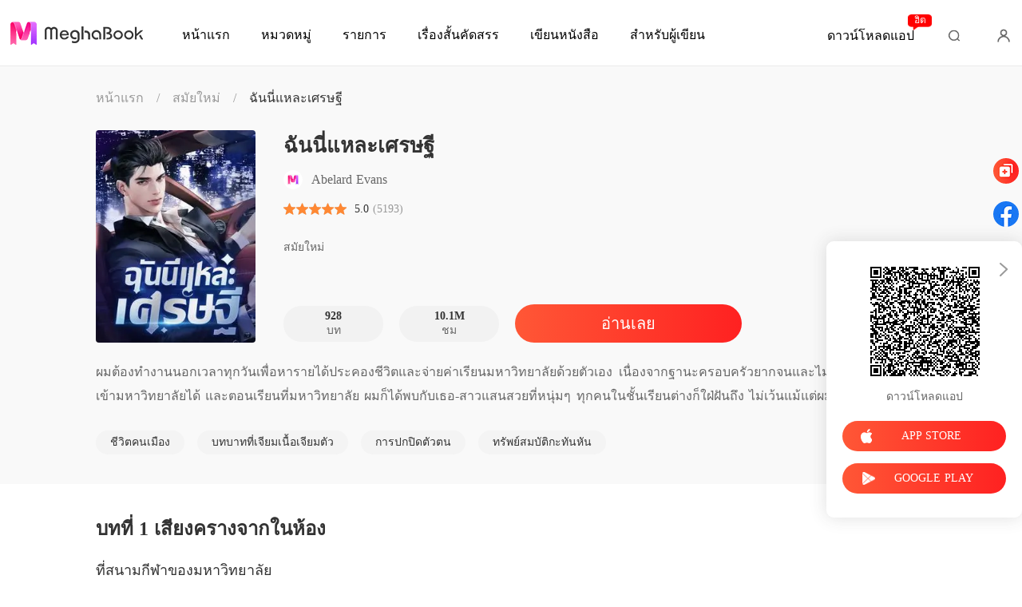

--- FILE ---
content_type: text/html; charset=utf-8
request_url: https://m.meghabook.com/bookDetail/7715433/%E0%B8%AA%E0%B8%A1%E0%B8%B1%E0%B8%A2%E0%B9%83%E0%B8%AB%E0%B8%A1%E0%B9%88/%E0%B8%89%E0%B8%B1%E0%B8%99%E0%B8%99%E0%B8%B5%E0%B9%88%E0%B9%81%E0%B8%AB%E0%B8%A5%E0%B8%B0%E0%B9%80%E0%B8%A8%E0%B8%A3%E0%B8%A9%E0%B8%90%E0%B8%B5
body_size: 51464
content:
<!doctype html>
<html data-n-head-ssr lang="th" dir="ltr" data-n-head="%7B%22lang%22:%7B%22ssr%22:%22th%22%7D,%22dir%22:%7B%22ssr%22:%22ltr%22%7D%7D">
<head prefix="og: http://ogp.me/ns# fb: http://ogp.me/ns/fb#" data-n-head="%7B%22prefix%22:%7B%22ssr%22:%22og:%20http://ogp.me/ns#%20fb:%20http://ogp.me/ns/fb#%22%7D%7D">
    <meta http-equiv="Expires" content="0"/>
    <meta http-equiv="Pragma" content="no-cache"/>
    <meta http-equiv="Cache-control" content="no-cache"/>
    <meta http-equiv="Cache" content="no-cache"/>
    <title>ฉันนี่แหละเศรษฐี นิยาย pdf โดย Abelard Evans อ่านออนไลน์ฟรี - MeghaBook</title><meta  charset="utf-8"/><meta  name="viewport" content="width=device-width, initial-scale=1.0, maximum-scale=1.0, minimum-scale=1.0, user-scalable=no"/><meta  name="keywords" content=""/><meta  name="description" content="ฉันนี่แหละเศรษฐี นิยาย pdf โดย Abelard Evans อ่านออนไลน์ฟรี: ผมต้องทำงานนอกเวลาทุกวันเพื่อหารายได้ประคองชีวิตและจ่ายค่าเรียนมหาวิทยาลัยด้วยตัวเอง เนื่องจากฐานะครอบครัวยากจนและไม่สามารถส่งเสียผมเข้ามหาวิทยาลัยได้ และตอนเรียนที่มหาวิทยาลัย ผมก็ได้พบกับเธอ-สาวแสนสวยที่หนุ่มๆ"/><meta  property="og:locale" content="th_TH"/><meta  property="og:type" content="book"/><meta  property="og:title" content="ฉันนี่แหละเศรษฐี นิยาย pdf โดย Abelard Evans อ่านออนไลน์ฟรี - MeghaBook"/><meta  property="og:description" content="ฉันนี่แหละเศรษฐี นิยาย pdf โดย Abelard Evans อ่านออนไลน์ฟรี: ผมต้องทำงานนอกเวลาทุกวันเพื่อหารายได้ประคองชีวิตและจ่ายค่าเรียนมหาวิทยาลัยด้วยตัวเอง เนื่องจากฐานะครอบครัวยากจนและไม่สามารถส่งเสียผมเข้ามหาวิทยาลัยได้ และตอนเรียนที่มหาวิทยาลัย ผมก็ได้พบกับเธอ-สาวแสนสวยที่หนุ่มๆ"/><meta  property="og:url" content="https://m.meghabook.com/bookDetail/7715433/%E0%B8%AA%E0%B8%A1%E0%B8%B1%E0%B8%A2%E0%B9%83%E0%B8%AB%E0%B8%A1%E0%B9%88/%E0%B8%89%E0%B8%B1%E0%B8%99%E0%B8%99%E0%B8%B5%E0%B9%88%E0%B9%81%E0%B8%AB%E0%B8%A5%E0%B8%B0%E0%B9%80%E0%B8%A8%E0%B8%A3%E0%B8%A9%E0%B8%90%E0%B8%B5"/><meta  property="og:site_name" content="https://m.meghabook.com"/><meta  property="og:image" content="https://cos-thres.cdreader.com/site-433(new)/0/7715/coverbigger.jpg?v=9fb2f58ea303a2c945c897ba4370d4cc"/><meta  property="og:image:alt" content="ฉันนี่แหละเศรษฐี"/><meta  property="og:book:author" content="Abelard Evans"/><meta  property="og:book:release_date" content="2022-08-30T17:29:25+00:00"/><meta  property="og:book:tag" content="ชีวิตคนเมือง"/><meta  property="og:book:tag" content="บทบาทที่เจียมเนื้อเจียมตัว"/><meta  property="og:book:tag" content="การปกปิดตัวตน"/><meta  property="og:book:tag" content="ทรัพย์สมบัติกะทันหัน"/><link  rel="icon" type="image/x-icon" href="/favicon.ico"><link  rel="stylesheet" href="/swiper/swiper.min.css" defer><script  src="/sensorsdata.min.1.26.11.js" type="text/javascript" charset="utf-8" defer></script><script  src="/swiper/swiper-bundle.min.js" type="text/javascript" charset="utf-8" defer></script><script  src="/swiper/vue-awesome-swiper.js" type="text/javascript" charset="utf-8" defer></script><script  data-hid="gtm-script">if(!window._gtm_init){window._gtm_init=1;(function(w,n,d,m,e,p){w[d]=(w[d]==1||n[d]=='yes'||n[d]==1||n[m]==1||(w[e]&&w[e][p]&&w[e][p]()))?1:0})(window,navigator,'doNotTrack','msDoNotTrack','external','msTrackingProtectionEnabled');(function(w,d,s,l,x,y){w[x]={};w._gtm_inject=function(i){if(w.doNotTrack||w[x][i])return;w[x][i]=1;w[l]=w[l]||[];w[l].push({'gtm.start':new Date().getTime(),event:'gtm.js'});var f=d.getElementsByTagName(s)[0],j=d.createElement(s);j.async=true;j.src='https://www.googletagmanager.com/gtm.js?id='+i;f.parentNode.insertBefore(j,f);}})(window,document,'script','dataLayer','_gtm_ids','_gtm_inject')}</script><script  data-hid="google-tag-manager">!function(e,t,a,n,g){e[n]=e[n]||[],e[n].push({"gtm.start":(new Date).getTime(),event:"gtm.js"});var m=t.getElementsByTagName(a)[0],r=t.createElement(a);r.async=!0,r.src="https://www.googletagmanager.com/gtm.js?id=GTM-TM4MMS9",m.parentNode.insertBefore(r,m)}(window,document,"script","dataLayer")</script><script  data-hid="google-tag-manager-ldjson" type="application/ld+json">{"@context":"https://schema.org","@type":"WebSite","url":"https://m.meghabook.com","potentialAction":[{"@type":"SearchAction","target":"https://m.meghabook.com/searchHistory?keyword={search_term_string}","query-input":"required name=search_term_string"}]}</script><script  data-hid="google-tag-appinfo-ldjson" type="application/ld+json">{"@context":"https://schema.org","@type":"SoftwareApplication","name":"MeghaBook","applicationCategory":"EntertainmentApplication","aggregateRating":{"@type":"AggregateRating","ratingValue":4.5,"ratingCount":1677},"offers":{"@type":"Offer","price":0}}</script><script  data-hid="ldjson-schema" type="application/ld+json">[{"@context":"https://schema.org","@type":"BreadcrumbList","itemListElement":[{"@type":"ListItem","position":1,"name":"หน้าแรก","item":"https://m.meghabook.com"},{"@type":"ListItem","position":2,"name":"สมัยใหม่","item":"https://m.meghabook.com/Books/นิยายชาย/สมัยใหม่"},{"@type":"ListItem","position":3,"name":"ฉันนี่แหละเศรษฐี","item":"https://m.meghabook.com/bookDetail/7715433/สมัยใหม่/ฉันนี่แหละเศรษฐี"}]},{"@context":"https://schema.org","@type":"Book","@id":"https://m.meghabook.com/bookDetail/7715433/สมัยใหม่/ฉันนี่แหละเศรษฐี","inLanguage":"th","url":"https://m.meghabook.com/bookDetail/7715433/สมัยใหม่/ฉันนี่แหละเศรษฐี","name":"ฉันนี่แหละเศรษฐี","genre":"สมัยใหม่","image":{"@type":"ImageObject","url":"https://cos-thres.cdreader.com/site-433(new)/0/7715/coverorgin.jpg?v=9fb2f58ea303a2c945c897ba4370d4cc"},"bookFormat":"https://schema.org/EBook","copyrightHolder":"ฉันนี่แหละเศรษฐี / MeghaBook","author":[{"@type":"Person","name":"Abelard Evans","url":"https://m.meghabook.com/author/Abelard-Evans-121187171"}],"description":"ผมต้องทำงานนอกเวลาทุกวันเพื่อหารายได้ประคองชีวิตและจ่ายค่าเรียนมหาวิทยาลัยด้วยตัวเอง เนื่องจากฐานะครอบครัวยากจนและไม่สามารถส่งเสียผมเข้ามหาวิทยาลัยได้ และตอนเรียนที่มหาวิทยาลัย ผมก็ได้พบกับเธอ-สาวแสนสวยที่หนุ่มๆ ทุกคนในชั้นเรียนต่างก็ใฝ่ฝันถึง ไม่เว้นแม้แต่ผมเอง แต่ผมก็รู้ตัวดีว่าตัวเองไม่คู่ควรกับเธอ ถึงอย่างนั้นก็ตาม ผมก็รวบรวมความกล้าสารภาพกับเธอจนได้ สุดท้ายผมนึกไม่ถึงว่าเธอจะยอมตกลงเป็นแฟนกับผม เธอบอกกับผมว่าอยากได้ของขวัญเป็นไอโฟนรุ่นล่าสุด ผมก็ไปรับงานซักเสื้อผ้าให้เพื่อนร่วมชั้นเรียนเพื่อพยายามเก็บเงินซื้อให้เธอจนได้ และในที่สุดหนึ่งเดือนต่อมา ผมก็ซื้อมาได้จริง ๆ แต่ขณะที่ผมกำลังห่อของขวัญเพื่อนำไปมอบให้เธอ ก็พบว่าเธอกำลังมีอะไรกับหัวหน้าทีมฟุตบอลในห้องล็อกเกอร์ เธอเหมือนเปลี่ยนเป็นอีกคนหนึ่งซึ่งผมไม่เคยรู้จักเลย เธอหัวเราะเยาะความโง่เขลาของผม เหยียดหยามศักดิ์ศรีของผม ปล่อยให้เขาซึ่งตอนนี้ได้กลายเป็นแฟนใหม่ของเธอไปแล้ว ทุบตีผม ผมนอนเจ็บอยู่บนพื้นอย่างสิ้นหวัง ต่อมา จู่ ๆ ผมก็ได้รับโทรศัพท์จากพ่อ ตั้งแต่วันนั้น ชีวิตของผมก็ได้เปลี่ยนแปลงไปอย่างกับหนัามือเป็นหลังมือ ใครจะไปรู้ว่า ผมเป็นลูกชายของมหาเศรษฐี","aggregateRating":{"@type":"AggregateRating","bestRating":5,"ratingValue":"5.0","ratingCount":"5193","reviewCount":"5193"},"datePublished":"2022-08-30T17:29:25","dateModified":"07-11 17:35","publisher":{"@type":"Organization","name":"MeghaBook","url":"https://m.meghabook.com"},"review":[{"@type":"Review","author":{"@type":"Person","name":"Abelard Evans"},"datePublished":"2024-06-14 02:28:06","reviewBody":"เราได้เผยแพร่บทใหม่ล่าสุดแล้ว และจะเผยแพร่บทอื่น ๆ หลังจากทำการแปลและแก้ไขเสร็จเรียบร้อย เราได้จัดเตรียมเรื่องที่น่าสนใจสำหรับคุณด้วยนะ\n\n1. เธอคือลมหายใจของฉัน\n2. แรงเสน่หาของอดีตภรรยา\n3. ผัวท่านประธาน ปล่อยฉันเถอะ! \n4. แค้นนี้ต้องชำระ\n5. แต่งงานอีกครั้ง ผมจะรักเธอดี ๆ\n6. ชะตาลิขิต\n7. ยังไงก็...ไม่ปล่อยเธอไป","reviewRating":{"@type":"Rating","bestRating":5,"ratingValue":5}},{"@type":"Review","author":{"@type":"Person","name":"Arlene"},"datePublished":"2024-12-03 12:30:19","reviewBody":"เมื่อไรจะอัพเดทครับ","reviewRating":{"@type":"Rating","bestRating":5,"ratingValue":5}},{"@type":"Review","author":{"@type":"Person","name":"Roj"},"datePublished":"2024-09-14 13:14:29","reviewBody":"เมื่อไหร่จะมา","reviewRating":{"@type":"Rating","bestRating":5,"ratingValue":5}}]}]</script><script  data-hid="ldjson-img-schema" type="application/ld+json">{"@context":"https://schema.org","@type":"ImageObject","contentUrl":"https://cos-thres.cdreader.com/site-433(new)/0/7715/coverorgin.jpg?v=9fb2f58ea303a2c945c897ba4370d4cc","creator":{"@type":"Organization","name":"MeghaBook","url":"https://m.meghabook.com"}}</script><script  data-hid="ldjson-chapter-schema" type="application/ld+json">{"@context":"https://schema.org","@type":"ItemList","isPartOf":{"@id":"https://m.meghabook.com/bookDetail/7715433/สมัยใหม่/ฉันนี่แหละเศรษฐี","@type":"Book","author":{"@type":"Person","name":"Abelard Evans"},"name":"ฉันนี่แหละเศรษฐี","publisher":{"@type":"Organization","name":"MeghaBook","url":"https://m.meghabook.com"}},"itemListElement":[{"@type":["ListItem","Chapter"],"name":"บทที่ 1 เสียงครางจากในห้อง","position":1,"url":"https://m.meghabook.com/readBook/7715433/338384/ฉันนี่แหละเศรษฐี"},{"@type":["ListItem","Chapter"],"name":"บทที่ 2 คนจนสมควรโดนรังแกงั้นเหรอ","position":2,"url":"https://m.meghabook.com/readBook/7715433/338389/ฉันนี่แหละเศรษฐี"},{"@type":["ListItem","Chapter"],"name":"บทที่ 3 ฉันเป็นทายาทมหาเศรษฐี","position":3,"url":"https://m.meghabook.com/readBook/7715433/338392/ฉันนี่แหละเศรษฐี"},{"@type":["ListItem","Chapter"],"name":"บทที่ 4 ลูกต้องชินกับความรวยให้ได้","position":4,"url":"https://m.meghabook.com/readBook/7715433/338396/ฉันนี่แหละเศรษฐี"},{"@type":["ListItem","Chapter"],"name":"บทที่ 5 น้ำหอมราคาสามแสน","position":5,"url":"https://m.meghabook.com/readBook/7715433/338401/ฉันนี่แหละเศรษฐี"},{"@type":["ListItem","Chapter"],"name":"บทที่ 6 ฉันเอาน้ำหอมขวดนี้","position":6,"url":"https://m.meghabook.com/readBook/7715433/338402/ฉันนี่แหละเศรษฐี"},{"@type":["ListItem","Chapter"],"name":"บทที่ 7 ใส่ร้ายฉันงั้นเหรอ","position":7,"url":"https://m.meghabook.com/readBook/7715433/338541/ฉันนี่แหละเศรษฐี"},{"@type":["ListItem","Chapter"],"name":"บทที่ 8 ตราประจำตระกูล","position":8,"url":"https://m.meghabook.com/readBook/7715433/338542/ฉันนี่แหละเศรษฐี"},{"@type":["ListItem","Chapter"],"name":"บทที่ 9 ฉันเป็นคนรักสะอาด","position":9,"url":"https://m.meghabook.com/readBook/7715433/338543/ฉันนี่แหละเศรษฐี"},{"@type":["ListItem","Chapter"],"name":"บทที่ 10 ของขวัญสุดวิเศษ","position":10,"url":"https://m.meghabook.com/readBook/7715433/338549/ฉันนี่แหละเศรษฐี"}]}</script><link rel="stylesheet" href="/_cd/css/b74b808.css"><link rel="stylesheet" href="/_cd/css/b2d5c14.css"><link rel="stylesheet" href="/_cd/css/dec8705.css"><link rel="stylesheet" href="/_cd/css/1aee22d.css"><link rel="stylesheet" href="/_cd/css/65dc75f.css"><link rel="stylesheet" href="/_cd/css/897f292.css"><link rel="stylesheet" href="/_cd/css/cad04b9.css"><link rel="stylesheet" href="/_cd/css/890996f.css"><link rel="stylesheet" href="/_cd/css/08b04fb.css"><link rel="stylesheet" href="/_cd/css/1fb12a3.css"><link rel="stylesheet" href="/_cd/css/d791b19.css">
    <meta name="p:domain_verify" content="ec0a02a073336318473d152e5df9e7de"/>
    <script>var g_environment={ASPNETCORE_ENVIRONMENT:"pro",langenv:"th"};!function(e){var o;if("function"==typeof define&&define.amd&&(define(e),o=!0),"object"==typeof exports&&(module.exports=e(),o=!0),!o){var n=window.Cookies,i=window.Cookies=e();i.noConflict=function(){return window.Cookies=n,i}}}((function(){function e(){for(var e=0,o={};e<arguments.length;e++){var n=arguments[e];for(var i in n)o[i]=n[i]}return o}function o(e){return e.replace(/(%[0-9A-Z]{2})+/g,decodeURIComponent)}return function n(i){function t(){}function r(o,n,r){if("undefined"!=typeof document){"number"==typeof(r=e({path:"/"},t.defaults,r)).expires&&(r.expires=new Date(1*new Date+864e5*r.expires)),r.expires=r.expires?r.expires.toUTCString():"";try{var c=JSON.stringify(n);/^[\{\[]/.test(c)&&(n=c)}catch(e){}n=i.write?i.write(n,o):encodeURIComponent(String(n)).replace(/%(23|24|26|2B|3A|3C|3E|3D|2F|3F|40|5B|5D|5E|60|7B|7D|7C)/g,decodeURIComponent),o=encodeURIComponent(String(o)).replace(/%(23|24|26|2B|5E|60|7C)/g,decodeURIComponent).replace(/[\(\)]/g,escape);var a="";for(var s in r)r[s]&&(a+="; "+s,!0!==r[s]&&(a+="="+r[s].split(";")[0]));return document.cookie=o+"="+n+a}}function c(e,n){if("undefined"!=typeof document){for(var t={},r=document.cookie?document.cookie.split("; "):[],c=0;c<r.length;c++){var a=r[c].split("="),s=a.slice(1).join("=");n||'"'!==s.charAt(0)||(s=s.slice(1,-1));try{var m=o(a[0]);if(s=(i.read||i)(s,m)||o(s),n)try{s=JSON.parse(s)}catch(e){}if(t[m]=s,e===m)break}catch(e){}}return e?t[e]:t}}return t.set=r,t.get=function(e){return c(e,!1)},t.getJSON=function(e){return c(e,!0)},t.remove=function(o,n){r(o,"",e(n,{expires:-1}))},t.defaults={},t.withConverter=n,t}((function(){}))})),Cookies.set("env",g_environment.ASPNETCORE_ENVIRONMENT),Cookies.set("lang",g_environment.langenv);var LANG=g_environment.langenv,ENV=g_environment.ASPNETCORE_ENVIRONMENT,ua="",ipad="",isIphone="",isAndroid="",isMobile="",hostList={ft:{pc:"www.cdreader.com",h5:"mob.cdreader.com"},en:{pc:"www.moboreader.com",h5:"m.moboreader.com"},sp:{pc:"www.manobook.com",h5:"m.manobook.com"},pt:{pc:"www.lera.mobi",h5:"m.lera.mobi"},fr:{pc:"www.kifflire.com",h5:"m.kifflire.com"},ru:{pc:"www.litradnovie.com",h5:"m.litradnovie.com"},jp:{pc:"www.soukainovel.com",h5:"m.soukainovel.com"},id:{pc:"www.bakisah.com",h5:"m.bakisah.com"},th:{pc:"www.meghabook.com",h5:"m.meghabook.com"}};try{if(isIphone=!(ipad=(ua=navigator.userAgent).match(/(iPad).*OS\s([\d_]+)/))&&ua.match(/(iPhone\sOS)\s([\d_]+)/),isAndroid=ua.match(/(Android)\s+([\d.]+)/),isMobile=isIphone||isAndroid,"micromessenger"==window.navigator.userAgent.toLowerCase().match(/MicroMessenger/i)){var system={win:!1,mac:!1},p=navigator.platform;system.win=0==p.indexOf("Win"),system.mac=0==p.indexOf("Mac"),isMobile=!system.win&&!system.mac}if(!isMobile){var url=window.location.href,isReplace=!1;(ENV.includes("dev")||ENV.includes("test")||ENV.includes("stage"))&&(window.location.href.includes("officialwebsitec1mobile")&&(isReplace=!0),url=window.location.href.replace("officialwebsitec1mobile","officialwebsitec1pc")),"pro"===ENV&&(window.location.href.includes(hostList[LANG].h5)&&(isReplace=!0),url=window.location.href.replace(hostList[LANG].h5,hostList[LANG].pc)),-1===window.location.host.indexOf("192.168")&&isReplace?window.location.href=url:console.log("url",url)}}catch(e){console.error(e)}var time=null;function setRem(){try{let e=document.documentElement.clientWidth||document.body.clientWidth,o=10;(document.location.pathname.indexOf("pay")>-1||document.location.pathname.indexOf("thirdPay")>-1)&&e>750&&(e=750),document.getElementsByTagName("html")[0].style.fontSize=e/o+"px"}catch(e){}}setRem(),window.onresize=function(){window&&(setRem(),clearTimeout(time),time=setTimeout(()=>{setRem()},1e3))},document.addEventListener("gesturestart",(function(e){e.preventDefault()}))</script>
</head>
<body >
<noscript  data-hid="gtm-noscript" data-pbody="true"></noscript><div data-server-rendered="true" id="__cd"><!----><div id="__layout"><div max="3" class="bookDetail" data-v-303b9f8c><div class="header inner-header" data-v-bc5f84e6 data-v-303b9f8c><div class="header-top" data-v-bc5f84e6><div class="menu" data-v-bc5f84e6></div> <a href="/" title="MeghaBook" data-v-bc5f84e6><div class="logo van-image" data-v-bc5f84e6><img src="/_cd/img/bookDetail-logo.2c47539.png" alt="MeghaBook" class="van-image__img"><div class="van-image__loading"><i class="van-icon van-icon-photo van-image__loading-icon"><!----></i></div></div></a> <div class="head van-image van-image--round" data-v-bc5f84e6><img src="/_cd/img/head.e650802.jpg" alt="Login to MeghaBook" class="van-image__img"></div> <div class="download" data-v-bc5f84e6><div class="flex" data-v-15de7939 data-v-bc5f84e6><!----> <div id="copyBtn" data-clipboard-text="" class="downloadIcon black" data-v-15de7939></div> <!----></div></div></div> <div class="bread-crumbs" data-v-bc5f84e6><a href="/" title="หน้าแรก" class="item" data-v-bc5f84e6>หน้าแรก</a> <span data-v-bc5f84e6>/</span> <a href="/Books/%E0%B8%99%E0%B8%B4%E0%B8%A2%E0%B8%B2%E0%B8%A2%E0%B8%8A%E0%B8%B2%E0%B8%A2/%E0%B8%AA%E0%B8%A1%E0%B8%B1%E0%B8%A2%E0%B9%83%E0%B8%AB%E0%B8%A1%E0%B9%88" class="item" data-v-bc5f84e6>สมัยใหม่</a> <span data-v-bc5f84e6>/</span> <a class="item book" data-v-bc5f84e6>ฉันนี่แหละเศรษฐี</a></div> <div class="toTop" style="display:none;" data-v-8ea05fce data-v-bc5f84e6 data-v-bc5f84e6><img src="[data-uri]" class="topIcon" data-v-8ea05fce> <p class="text" data-v-8ea05fce>บนสุด</p></div> <div class="bookDetail-user" data-v-02edad16 data-v-bc5f84e6><div class="van-overlay" style="display:none;" data-v-02edad16 data-v-02edad16></div> <div class="user-box" data-v-02edad16><div class="top flex-ac-js" data-v-02edad16><span class="van-ellipsis name" data-v-02edad16></span> <div class="right flex-ac" data-v-02edad16><img alt="icon" src="[data-uri]" class="icon" data-v-02edad16> <span data-v-02edad16>0</span></div></div> <div class="item flex-ac-js" data-v-02edad16><div class="left flex-ac" data-v-02edad16><img alt="icon" src="[data-uri]" class="icon" data-v-02edad16> <span data-v-02edad16>เติมเงิน</span></div> <img alt="rightIcon" src="[data-uri]" class="rightIcon" data-v-02edad16></div> <div class="item flex-ac-js" data-v-02edad16><div class="left flex-ac" data-v-02edad16><img alt="icon" src="[data-uri]" class="icon" data-v-02edad16> <span data-v-02edad16>ประวัติการอ่าน</span></div> <img alt="rightIcon" src="[data-uri]" class="rightIcon" data-v-02edad16></div> <div class="item flex-ac-js" data-v-02edad16><div class="left flex-ac" data-v-02edad16><img alt="icon" src="[data-uri]" class="icon" data-v-02edad16> <span data-v-02edad16>ออกจากระบบ</span></div> <img alt="rightIcon" src="[data-uri]" class="rightIcon" data-v-02edad16></div> <div class="item flex-ac-js" data-v-02edad16><div class="left flex-ac" data-v-02edad16><img alt="icon" src="[data-uri]" class="icon" data-v-02edad16> <span data-v-02edad16>ดาวน์โหลดแอป</span></div> <img alt="rightIcon" src="[data-uri]" class="rightIcon" data-v-02edad16></div> <div class="h50" data-v-02edad16></div></div></div> <div data-fetch-key="data-v-a1aaec02:0" data-v-a1aaec02 data-v-bc5f84e6><!----> <div class="list" data-v-a1aaec02><div class="pd-y-28" data-v-a1aaec02><a href="/" title="หน้าแรก" class="item" data-v-a1aaec02><p data-v-a1aaec02>หน้าแรก</p></a> <a href="/Books/%E0%B8%99%E0%B8%B4%E0%B8%A2%E0%B8%B2%E0%B8%A2%E0%B8%AB%E0%B8%8D%E0%B8%B4%E0%B8%87/%E0%B8%AA%E0%B8%A1%E0%B8%B1%E0%B8%A2%E0%B9%83%E0%B8%AB%E0%B8%A1%E0%B9%88" title="หมวดหมู่" class="item" data-v-a1aaec02><p data-v-a1aaec02>หมวดหมู่</p></a> <ul class="sub-menu" data-v-a1aaec02><li data-v-a1aaec02><a href="/Books/%E0%B8%99%E0%B8%B4%E0%B8%A2%E0%B8%B2%E0%B8%A2%E0%B8%AB%E0%B8%8D%E0%B8%B4%E0%B8%87/%E0%B8%AA%E0%B8%A1%E0%B8%B1%E0%B8%A2%E0%B9%83%E0%B8%AB%E0%B8%A1%E0%B9%88" title="สมัยใหม่" data-v-a1aaec02>
            สมัยใหม่
          </a></li><li data-v-a1aaec02><a href="/Books/%E0%B8%99%E0%B8%B4%E0%B8%A2%E0%B8%B2%E0%B8%A2%E0%B8%AB%E0%B8%8D%E0%B8%B4%E0%B8%87/%E0%B8%9B%E0%B8%A3%E0%B8%B0%E0%B8%A7%E0%B8%B1%E0%B8%95%E0%B8%B4%E0%B8%A8%E0%B8%B2%E0%B8%AA%E0%B8%95%E0%B8%A3%E0%B9%8C" title="ประวัติศาสตร์" data-v-a1aaec02>
            ประวัติศาสตร์
          </a></li><li data-v-a1aaec02><a href="/Books/%E0%B8%99%E0%B8%B4%E0%B8%A2%E0%B8%B2%E0%B8%A2%E0%B8%AB%E0%B8%8D%E0%B8%B4%E0%B8%87/%E0%B9%82%E0%B8%A3%E0%B9%81%E0%B8%A1%E0%B8%99%E0%B8%95%E0%B8%B4%E0%B8%81" title="โรแมนติก" data-v-a1aaec02>
            โรแมนติก
          </a></li><li data-v-a1aaec02><a href="/Books/%E0%B8%99%E0%B8%B4%E0%B8%A2%E0%B8%B2%E0%B8%A2%E0%B8%AB%E0%B8%8D%E0%B8%B4%E0%B8%87/%E0%B8%99%E0%B8%B4%E0%B8%A2%E0%B8%B2%E0%B8%A2%E0%B8%A7%E0%B8%B2%E0%B8%A2" title="นิยายวาย" data-v-a1aaec02>
            นิยายวาย
          </a></li><li data-v-a1aaec02><a href="/Books/%E0%B8%99%E0%B8%B4%E0%B8%A2%E0%B8%B2%E0%B8%A2%E0%B8%AB%E0%B8%8D%E0%B8%B4%E0%B8%87/%E0%B8%A1%E0%B8%AB%E0%B8%B2%E0%B9%80%E0%B8%A8%E0%B8%A3%E0%B8%A9%E0%B8%90%E0%B8%B5" title="มหาเศรษฐี" data-v-a1aaec02>
            มหาเศรษฐี
          </a></li></ul> <a href="/ranking/%E0%B8%A2%E0%B8%AD%E0%B8%94%E0%B8%82%E0%B8%B2%E0%B8%A2%E0%B8%AA%E0%B8%B9%E0%B8%87%E0%B8%AA%E0%B8%B8%E0%B8%94" title="รายการ" class="item" data-v-a1aaec02><p data-v-a1aaec02>รายการ</p></a> <a href="/best-short-stories" title="เรื่องสั้นคัดสรร" class="item" data-v-a1aaec02><p data-v-a1aaec02>เรื่องสั้นคัดสรร</p></a></div></div></div> <!----></div> <div class="share-box" data-v-303b9f8c><span class="van-popover__wrapper" data-v-303b9f8c><!----><div class="toggle-share" data-v-303b9f8c></div></span></div> <div class="book-maininfo-wrap" data-v-303b9f8c><div class="book-maininfo-left book-cover" data-v-303b9f8c><div author="Abelard Evans" class="bookImage book-image van-image" data-v-73761e3b data-v-303b9f8c><img src="https://cos-thres.cdreader.com/site-433(new)/0/7715/coverbig.jpg?v=9fb2f58ea303a2c945c897ba4370d4cc&amp;imageMogr2/format/webp" alt="ฉันนี่แหละเศรษฐี" class="van-image__img"><div class="van-image__loading"><i class="van-icon van-icon-photo van-image__loading-icon"><!----></i></div></div></div> <div class="book-maininfo-right" data-v-303b9f8c><h1 class="title van-multi-ellipsis--l2" data-v-303b9f8c>
          ฉันนี่แหละเศรษฐี
        </h1> <a href="/author/Abelard-Evans-121187171" data-v-303b9f8c><p class="author" data-v-303b9f8c>Abelard Evans</p></a> <div class="otherinfo" data-v-303b9f8c><a href="/Books/%E0%B8%99%E0%B8%B4%E0%B8%A2%E0%B8%B2%E0%B8%A2%E0%B8%8A%E0%B8%B2%E0%B8%A2/%E0%B8%AA%E0%B8%A1%E0%B8%B1%E0%B8%A2%E0%B9%83%E0%B8%AB%E0%B8%A1%E0%B9%88" class="flex-ac-jc" data-v-303b9f8c><span class="classify" data-v-303b9f8c>สมัยใหม่</span></a> <span class="line" data-v-303b9f8c>|</span> <a href="/Books/%E0%B8%99%E0%B8%B4%E0%B8%A2%E0%B8%B2%E0%B8%A2%E0%B8%8A%E0%B8%B2%E0%B8%A2/%E0%B8%AA%E0%B8%A1%E0%B8%B1%E0%B8%A2%E0%B9%83%E0%B8%AB%E0%B8%A1%E0%B9%88/%E0%B8%AD%E0%B8%AD%E0%B8%81%E0%B8%95%E0%B9%88%E0%B8%AD%E0%B9%80%E0%B8%99%E0%B8%B7%E0%B9%88%E0%B8%AD%E0%B8%87" class="status" data-v-303b9f8c>ออกต่อเนื่อง</a></div></div> <div class="book-maininfo-bg" data-v-303b9f8c></div></div> <!----> <div class="data-info flex-ac-js" data-v-303b9f8c><div class="box" data-v-303b9f8c><div class="top flex-ac" data-v-303b9f8c><span class="number" data-v-303b9f8c>5.0</span> <div class="scoreBox" data-v-68b1e2a0 data-v-303b9f8c><div class="star-box" data-v-68b1e2a0><i class="star van-icon van-icon-star" data-v-68b1e2a0 data-v-68b1e2a0><!----></i> <i class="star van-icon van-icon-star" data-v-68b1e2a0 data-v-68b1e2a0><!----></i> <i class="star van-icon van-icon-star" data-v-68b1e2a0 data-v-68b1e2a0><!----></i> <i class="star van-icon van-icon-star" data-v-68b1e2a0 data-v-68b1e2a0><!----></i> <i class="star van-icon van-icon-star" data-v-68b1e2a0 data-v-68b1e2a0><!----></i> <div class="star-box star-box-active" style="width:100%;" data-v-68b1e2a0><i class="star van-icon van-icon-star" data-v-68b1e2a0 data-v-68b1e2a0><!----></i> <i class="star van-icon van-icon-star" data-v-68b1e2a0 data-v-68b1e2a0><!----></i> <i class="star van-icon van-icon-star" data-v-68b1e2a0 data-v-68b1e2a0><!----></i> <i class="star van-icon van-icon-star" data-v-68b1e2a0 data-v-68b1e2a0><!----></i> <i class="star van-icon van-icon-star" data-v-68b1e2a0 data-v-68b1e2a0><!----></i></div></div> <!----></div></div> <div class="bottom" data-v-303b9f8c>
          ความคิดเห็น
        </div></div> <div class="box b-view" data-v-303b9f8c><div class="top flex-ac" data-v-303b9f8c><span class="number" data-v-303b9f8c>10.1M</span></div> <div class="bottom" data-v-303b9f8c>ชม</div></div> <div class="box" data-v-303b9f8c><div class="top flex-ac" data-v-303b9f8c><span class="number" data-v-303b9f8c>928</span> <i class="more-chapter" data-v-303b9f8c></i></div> <div class="bottom" data-v-303b9f8c>บท</div></div></div> <!----> <div class="introduce" data-v-303b9f8c><p class="introduce-text" data-v-303b9f8c>ผมต้องทำงานนอกเวลาทุกวันเพื่อหารายได้ประคองชีวิตและจ่ายค่าเรียนมหาวิทยาลัยด้วยตัวเอง เนื่องจากฐานะครอบครัวยากจนและไม่สามารถส่งเสียผมเข้ามหาวิทยาลัยได้ และตอนเรียนที่มหาวิทยาลัย ผมก็ได้พบกับเธอ-สาวแสนสวยที่หนุ่มๆ ทุกคนในชั้นเรียนต่างก็ใฝ่ฝันถึง ไม่เว้นแม้แต่ผมเอง แต่ผมก็รู้ตัวดีว่าตัวเองไม่คู่ควรกับเธอ ถึงอย่างนั้นก็ตาม ผมก็รวบรวมความกล้าสารภาพกับเธอจนได้ สุดท้ายผมนึกไม่ถึงว่าเธอจะยอมตกลงเป็นแฟนกับผม เธอบอกกับผมว่าอยากได้ของขวัญเป็นไอโฟนรุ่นล่าสุด ผมก็ไปรับงานซักเสื้อผ้าให้เพื่อนร่วมชั้นเรียนเพื่อพยายามเก็บเงินซื้อให้เธอจนได้ และในที่สุดหนึ่งเดือนต่อมา ผมก็ซื้อมาได้จริง ๆ แต่ขณะที่ผมกำลังห่อของขวัญเพื่อนำไปมอบให้เธอ ก็พบว่าเธอกำลังมีอะไรกับหัวหน้าทีมฟุตบอลในห้องล็อกเกอร์ เธอเหมือนเปลี่ยนเป็นอีกคนหนึ่งซึ่งผมไม่เคยรู้จักเลย เธอหัวเราะเยาะความโง่เขลาของผม เหยียดหยามศักดิ์ศรีของผม ปล่อยให้เขาซึ่งตอนนี้ได้กลายเป็นแฟนใหม่ของเธอไปแล้ว ทุบตีผม ผมนอนเจ็บอยู่บนพื้นอย่างสิ้นหวัง ต่อมา จู่ ๆ ผมก็ได้รับโทรศัพท์จากพ่อ ตั้งแต่วันนั้น ชีวิตของผมก็ได้เปลี่ยนแปลงไปอย่างกับหนัามือเป็นหลังมือ ใครจะไปรู้ว่า ผมเป็นลูกชายของมหาเศรษฐี</p> <!----> <!----></div> <div class="book-tags-wrap" data-v-56d595c2 data-v-303b9f8c><div class="book-tags" data-v-56d595c2><a href="/tags/%E0%B8%8A%E0%B8%B5%E0%B8%A7%E0%B8%B4%E0%B8%95%E0%B8%84%E0%B8%99%E0%B9%80%E0%B8%A1%E0%B8%B7%E0%B8%AD%E0%B8%87-480594" class="book-tag" data-v-56d595c2>
      ชีวิตคนเมือง
    </a><a href="/tags/%E0%B8%9A%E0%B8%97%E0%B8%9A%E0%B8%B2%E0%B8%97%E0%B8%97%E0%B8%B5%E0%B9%88%E0%B9%80%E0%B8%88%E0%B8%B5%E0%B8%A2%E0%B8%A1%E0%B9%80%E0%B8%99%E0%B8%B7%E0%B9%89%E0%B8%AD%E0%B9%80%E0%B8%88%E0%B8%B5%E0%B8%A2%E0%B8%A1%E0%B8%95%E0%B8%B1%E0%B8%A7-480754" class="book-tag" data-v-56d595c2>
      บทบาทที่เจียมเนื้อเจียมตัว
    </a><a href="/tags/%E0%B8%81%E0%B8%B2%E0%B8%A3%E0%B8%9B%E0%B8%81%E0%B8%9B%E0%B8%B4%E0%B8%94%E0%B8%95%E0%B8%B1%E0%B8%A7%E0%B8%95%E0%B8%99-480987" class="book-tag" data-v-56d595c2>
      การปกปิดตัวตน
    </a><a href="/tags/%E0%B8%97%E0%B8%A3%E0%B8%B1%E0%B8%9E%E0%B8%A2%E0%B9%8C%E0%B8%AA%E0%B8%A1%E0%B8%9A%E0%B8%B1%E0%B8%95%E0%B8%B4%E0%B8%81%E0%B8%B0%E0%B8%97%E0%B8%B1%E0%B8%99%E0%B8%AB%E0%B8%B1%E0%B8%99-481006" class="book-tag" data-v-56d595c2>
      ทรัพย์สมบัติกะทันหัน
    </a></div></div> <div class="lastChapter-box" data-v-303b9f8c><a href="/readBook/7715433/807298/%E0%B8%89%E0%B8%B1%E0%B8%99%E0%B8%99%E0%B8%B5%E0%B9%88%E0%B9%81%E0%B8%AB%E0%B8%A5%E0%B8%B0%E0%B9%80%E0%B8%A8%E0%B8%A3%E0%B8%A9%E0%B8%90%E0%B8%B5" class="lastChapter flex-ac-js" data-v-303b9f8c><span class="l-title van-ellipsis" data-v-303b9f8c>บทที่ 928 ตอนที่ 928 ชายชุดดำที่น่าสะพรึงกลัว</span> <div class="r-box flex-ac" data-v-303b9f8c>
            07-11 17:35
            <span class="r-icon" data-v-303b9f8c></span></div></a></div> <!----> <div class="chapter-content-wrap" data-v-303b9f8c><h2 class="chapter-num van-ellipsis" data-v-303b9f8c>
          บทที่ 1 เสียงครางจากในห้อง
        </h2> <div class="chapter-content" data-v-303b9f8c><div data-v-303b9f8c><p class='p_sj'>ที่สนามกีฬาของมหาวิทยาลัย</p><p class='p_sj'></p><p class='p_sj'>มีเด็กหนุ่มคนหนึ่งสวมชุดกีฬาสีฟ้า ยืนอยู่หน้าประตูสนามกีฬา</p><p class='p_sj'></p><p class='p_sj'>มือข้างนึงถือกระสอบ มืออีกข้างสวมถุงมือ กำลังก้มลงหยิบขวดเปล่า โยนลงในกระสอบ</p><p class='p_sj'></p><p class='p_sj'>‘ถ้ามีการแข่งบาสทุกวันก็คงจะดี หลังจากจบการแข่งขัน ฉันจะได้เอาขวดพวกนี้ไปขายได้ อย่างน้อย ๆ ก็สองสามร้อย สิ้นเดือนฉันจะได้มีเงินไปซื้อไอโฟนสิบเอ็ดให้หยิงหยิงเป็นของขวัญวันเกิด”</p><p class='p_sj'></p><p class='p_sj'>เฉินฝานดูตื่นเต้นมาก ก่อนจะเงยหน้าขึ้นและมองไปรอบ ๆ เพื่อหาขวดพลาสติก</p><p class='p_sj'></p><p class='p_sj'>ขณะเดียวกัน มีนักศึกษาชายตัวสูงกลุ่มนึงเดินออกมาจากห้องเปลี่ยนเสื้อผ้า แต่ละคนถือถังใบเล็ก ๆ ที่มีชุดกีฬาและถุงเท้าเหม็น ๆ เดินเข้ามาหาเฉินฝาน</p><p class='p_sj'></p></div> <div data-v-303b9f8c><p class='p_sj'>“เฉินฝาน ชุดของทีมบาสทั้งหมด ถังละห้าสิบ นายเอาไปซักให้ทีสิ”</p><p class='p_sj'></p><p class='p_sj'>นักศึกษาชายคนหนึ่งย้อมผมสีแดงในปากคาบบุหรี่ โยนถังลงข้าง ๆ เฉินฝาน</p><p class='p_sj'></p><p class='p_sj'>“ทุกคนต่างก็เป็นเด็กใหม่ของทีม อย่าหาว่าฉันกัวเถาไม่ดูแลนายเลยนะ รับไปสิ”</p><p class='p_sj'></p><p class='p_sj'>พูดจบ ผู้ชายผมแดงก็โบกมือเพื่อเป็นสัญญาณ คนอื่น ๆ ก็โยนเสื้อผ้า รองเท้า และถุงเท้าที่มีกลิ่นเหม็น ๆ เต็มไปด้วยเหงื่อลงบนพื้น</p><p class='p_sj'></p><p class='p_sj'>“นี่เสื้อผ้าและถุงเท้าเหม็น ๆ ที่ฉันให้ลูกทีมเก็บไว้อาทิตย์นึง เพื่อให้นายมีรายได้เลยนะ ลองดมดูสิหอมไหม？”</p><p class='p_sj'></p><p class='p_sj'>กัวเถาหยิบถุงเท้าที่มีกลิ่นเหม็นขึ้นมา และโยนใส่เฉินฝาน</p><p class='p_sj'></p><p class='p_sj'>เฉินฝานหลบไม่ทัน ทำให้ถุงเท้าตกลงมาบนหน้าของเขา เขาได้กลิ่นเหม็นเปรี้ยวจนแสบจมูก</p><p class='p_sj'></p><p class='p_sj'>“ฉัน…”</p><p class='p_sj'></p><p class='p_sj'>ขณะที่เฉินฝานกำลังจะโต้กลับ เขาได้แต่กัดฟัน และกลืนคำพวกนั้นลงไป เขาโกรธจนหน้าดำหน้าแดงไปหมด</p><p class='p_sj'></p><p class='p_sj'>สำหรับเขา รายได้ทุกอย่างมีความสำคัญ และเขาก็ไม่อยากพลาดมัน</p><p class='p_sj'></p><p class='p_sj'>เขาไม่ใช่ลูกเศรษฐี แต่เป็นนักศึกษาที่มาจากครอบครัวจน ๆ คนหนึ่ง</p><p class='p_sj'></p><p class='p_sj'>เขาไม่มีคอนเนคชั่นใด ๆ และไม่มีทักษะทางวิชาชีพใด ๆ เพราะฉะนั้นนอกจากจะออกไปทำงานวันหยุดสุดสัปดาห์แล้ว เขายังรับซักรีดเสื้อผ้า และทำการบ้านให้เพื่อน ๆ เพื่อหารายได้อีกด้วย</p><p class='p_sj'></p><p class='p_sj'>เขาทำอย่างนี้ทีละเล็กละน้อย จนมีค่าเล่าเรียน และค่าครองชีพ</p><p class='p_sj'></p><p class='p_sj'>เฉินฝานพยายามระงับความโกรธ เขาหยิบถุงเท้าที่มีกลิ่นเหม็นออกจากหน้า แล้วโยนมันลงในถัง</p><p class='p_sj'></p><p class='p_sj'>“ทั้งหมดสองร้อยห้าสิบ”</p><p class='p_sj'></p><p class='p_sj'>“อะนี่ สามร้อย ห้าสิบนั้นเป็นค่าเหนื่อยไปเอาพัสดุที่หน้าประตู แล้วเอาไปให้กัปตันเหวินที่ห้องเปลี่ยนเสื้อผ้าทีนะ”</p><p class='p_sj'></p><p class='p_sj'>พูดจบกัวเถาก็ยิ้ม และเดินจากไปพร้อมกับลูกทีมคนอื่น ๆ</p><p class='p_sj'></p><p class='p_sj'>เฉินฝานเก็บเงินขึ้นมา พลางกำหมัดแน่น ก่อนจะถอนหายใจออกมา</p><p class='p_sj'></p><p class='p_sj'>“แม้ว่าพวกกัวเถาจะดูไม่เป็นมิตรนัก แต่ตราบใดที่ทำให้เขาได้เงินมา เรื่องแค่นี้ก็เล็กน้อยมาก”</p><p class='p_sj'></p><p class='p_sj'>เขารีบหยิบกระสอบ และเดินไปที่ร้านรับซื้อของเก่านอกมหาวิทยาลัย หลังจากขายขวดแล้ว เขาก็ไปเอาพัสดุที่ประตูวิทยาลัย</p><p class='p_sj'></p><p class='p_sj'>ระหว่างเดินทางกลับไปที่ห้องเปลี่ยนเสื้อผ้า เฉินฝานนับเงินที่เขาหามาได้อย่างพอใจ จนลืมเรื่องไม่สบายใจเมื่อครู่ไปเสียสนิท</p><p class='p_sj'></p><p class='p_sj'>พอคิดว่าอีกไม่นานก็จะเก็บเงินซื้อของขวัญให้แฟนได้ เฉินฝานก็เดินฮัมเพลงไปอย่างสบายใจ</p><p class='p_sj'></p><p class='p_sj'>แต่ทันทีที่เขามาถึงประตู เขาก็ได้ยินเสียงครางของผู้หญิงดังออกมาจากข้างใน มือที่กำลังจะเคาะประตูเลยชะงักหยุด</p><p class='p_sj'></p><p class='p_sj'>‘เสียงคุ้น ๆ แฮะ？ ！’</p><p class='p_sj'></p><p class='p_sj'>เสียงจากห้องเปลี่ยนเสื้อผ้านั้นยังคงดังขึ้นเรื่อย ๆ ยิ่งฟังเฉินฝานก็ยิ่งหน้าแดง แต่แล้วเขาก็รู้สึกแปลก ๆ</p><p class='p_sj'></p><p class='p_sj'>เสียงผู้หญิงนั้น เหมือนกับเสียงของหยิงหยิงมาก</p><p class='p_sj'></p><p class='p_sj'>“เฮี่ยเซี่ย เสียวมากค่ะ ขยุ้มฝั่งขวาด้วยสิคะ”</p><p class='p_sj'></p><p class='p_sj'>“ใจเย็น ๆ หยิงหยิง วันนี้ผมซื้อชุดชั้นในสุดเซ็กซี่มาด้วย เดี๋ยวคุณไปเปลี่ยนนะ แล้วเราค่อยมาเล่นเสียวกัน”</p><p class='p_sj'></p><p class='p_sj'>เสียงครางดังออกมาอีกครั้ง คราวนี้ชัดเจนกว่าเดิมมาก</p><p class='p_sj'></p><p class='p_sj'>หยิงหยิงเหรอ？ หยิงหยิงใช่ไหม？</p><p class='p_sj'></p><p class='p_sj'>เฉินฝานเลือดขึ้นหน้า เขาถีบประตูห้องออกอย่างแรง</p><p class='p_sj'></p><p class='p_sj'>และก็ได้เห็นภาพที่เขาไม่มีวันลืม</p><p class='p_sj'></p></div></div> <a href="/readBook/7715433/338389/%E0%B8%89%E0%B8%B1%E0%B8%99%E0%B8%99%E0%B8%B5%E0%B9%88%E0%B9%81%E0%B8%AB%E0%B8%A5%E0%B8%B0%E0%B9%80%E0%B8%A8%E0%B8%A3%E0%B8%A9%E0%B8%90%E0%B8%B5" class="read-btn btn isClick" data-v-303b9f8c>อ่านต่อ</a></div> <div style="display:none;" data-v-303b9f8c><!----> <div class="comments-list" data-v-303b9f8c></div> <!----> <h2 class="comments-title" data-v-303b9f8c>หนังสือที่คุณอาจชอบ</h2> <div class="books" data-v-303b9f8c><div class="book-box" data-v-303b9f8c><a href="/bookDetail/20319433/%E0%B8%AA%E0%B8%A1%E0%B8%B1%E0%B8%A2%E0%B9%83%E0%B8%AB%E0%B8%A1%E0%B9%88/%E0%B8%82%E0%B8%AD%E0%B8%84%E0%B8%B7%E0%B8%99%E0%B8%94%E0%B8%B5%E0%B9%84%E0%B8%94%E0%B9%89%E0%B9%84%E0%B8%AB%E0%B8%A1" data-v-303b9f8c><div author="Kirbee Guarnieri" class="bookImage book-img van-image" data-v-73761e3b data-v-303b9f8c><img src="https://cos-thres.cdreader.com/site-433(new)/0/20319/coverorgin.jpg?v=2a1f73ca7c66c58f2400cfe063f73792&amp;imageMogr2/format/webp" alt="ขอคืนดีได้ไหม" class="van-image__img"><div class="van-image__loading"><i class="van-icon van-icon-photo van-image__loading-icon"><!----></i></div></div></a> <div class="right-box" data-v-303b9f8c><a href="/bookDetail/20319433/%E0%B8%AA%E0%B8%A1%E0%B8%B1%E0%B8%A2%E0%B9%83%E0%B8%AB%E0%B8%A1%E0%B9%88/%E0%B8%82%E0%B8%AD%E0%B8%84%E0%B8%B7%E0%B8%99%E0%B8%94%E0%B8%B5%E0%B9%84%E0%B8%94%E0%B9%89%E0%B9%84%E0%B8%AB%E0%B8%A1" data-v-303b9f8c><h3 class="b-title van-multi-ellipsis--l2" data-v-303b9f8c>
                    ขอคืนดีได้ไหม
                  </h3></a> <a href="/author/Kirbee-Guarnieri-121187171" class="b-classify van-ellipsis" data-v-303b9f8c>Kirbee Guarnieri</a> <div class="scoreBox mt0" data-v-68b1e2a0 data-v-303b9f8c><div class="star-box" data-v-68b1e2a0><i class="star van-icon van-icon-star" data-v-68b1e2a0 data-v-68b1e2a0><!----></i> <i class="star van-icon van-icon-star" data-v-68b1e2a0 data-v-68b1e2a0><!----></i> <i class="star van-icon van-icon-star" data-v-68b1e2a0 data-v-68b1e2a0><!----></i> <i class="star van-icon van-icon-star" data-v-68b1e2a0 data-v-68b1e2a0><!----></i> <i class="star van-icon van-icon-star" data-v-68b1e2a0 data-v-68b1e2a0><!----></i> <div class="star-box star-box-active" style="width:100%;" data-v-68b1e2a0><i class="star van-icon van-icon-star" data-v-68b1e2a0 data-v-68b1e2a0><!----></i> <i class="star van-icon van-icon-star" data-v-68b1e2a0 data-v-68b1e2a0><!----></i> <i class="star van-icon van-icon-star" data-v-68b1e2a0 data-v-68b1e2a0><!----></i> <i class="star van-icon van-icon-star" data-v-68b1e2a0 data-v-68b1e2a0><!----></i> <i class="star van-icon van-icon-star" data-v-68b1e2a0 data-v-68b1e2a0><!----></i></div></div> <span class="score" data-v-68b1e2a0>5.0</span></div> <a href="/bookDetail/20319433/%E0%B8%AA%E0%B8%A1%E0%B8%B1%E0%B8%A2%E0%B9%83%E0%B8%AB%E0%B8%A1%E0%B9%88/%E0%B8%82%E0%B8%AD%E0%B8%84%E0%B8%B7%E0%B8%99%E0%B8%94%E0%B8%B5%E0%B9%84%E0%B8%94%E0%B9%89%E0%B9%84%E0%B8%AB%E0%B8%A1" data-v-303b9f8c><p class="b-desc van-multi-ellipsis--l2" data-v-303b9f8c>หลังจากแต่งงานมาสามปี เสิ่นเนียนอันคิดว่าตนเองสามารถเอาชนะใจโฮ่วอวินโจวได้ แต่กลับพบว่าเขามีเพียงคนรักแรกอยู่ในใจ

&quot;ฉันจะปล่อยเธอไปหลังจากที่เธอคลอดลูก&quot; ในวันที่เสิ่นเนียนอันมีปัญหาในการคลอดบุตร โฮ่วอวินโจวได้พาผู้หญิงอีกคนออกจากประเทศด้วยเครื่องบินส่วนตัว
&quot;ไม่ว่าคุณจะชอบใครก็แล้วไป สิ่งที่ฉันเป็นหนี้คุณ ฉันคืนให้หมดแล้ว&quot; หลังจากที่เสิ่นเนียนอันจากไป โฮ่วอวินโจวก็เสียใจ &quot;กลับมาหาฉันอีกครั้งได้ไหม&quot;</p></a></div></div><div class="book-box" data-v-303b9f8c><a href="/bookDetail/29886433/%E0%B8%AA%E0%B8%A1%E0%B8%B1%E0%B8%A2%E0%B9%83%E0%B8%AB%E0%B8%A1%E0%B9%88/%E0%B8%AB%E0%B8%A2%E0%B9%88%E0%B8%B2%E0%B9%81%E0%B8%A5%E0%B9%89%E0%B8%A7%E0%B8%81%E0%B9%87%E0%B9%84%E0%B8%A1%E0%B9%88%E0%B8%95%E0%B9%89%E0%B8%AD%E0%B8%87%E0%B8%82%E0%B8%AD%E0%B8%84%E0%B8%B7%E0%B8%99%E0%B8%94%E0%B8%B5" data-v-303b9f8c><div author="Chandra Spin" class="bookImage book-img van-image" data-v-73761e3b data-v-303b9f8c><img src="https://cos-thres.cdreader.com/site-433(new)/0/29886/coverorgin.jpg?v=89d26aee70b7952546b89dfb998ab4ce&amp;imageMogr2/format/webp" alt="หย่าแล้วก็ไม่ต้องขอคืนดี" class="van-image__img"><div class="van-image__loading"><i class="van-icon van-icon-photo van-image__loading-icon"><!----></i></div></div></a> <div class="right-box" data-v-303b9f8c><a href="/bookDetail/29886433/%E0%B8%AA%E0%B8%A1%E0%B8%B1%E0%B8%A2%E0%B9%83%E0%B8%AB%E0%B8%A1%E0%B9%88/%E0%B8%AB%E0%B8%A2%E0%B9%88%E0%B8%B2%E0%B9%81%E0%B8%A5%E0%B9%89%E0%B8%A7%E0%B8%81%E0%B9%87%E0%B9%84%E0%B8%A1%E0%B9%88%E0%B8%95%E0%B9%89%E0%B8%AD%E0%B8%87%E0%B8%82%E0%B8%AD%E0%B8%84%E0%B8%B7%E0%B8%99%E0%B8%94%E0%B8%B5" data-v-303b9f8c><h3 class="b-title van-multi-ellipsis--l2" data-v-303b9f8c>
                    หย่าแล้วก็ไม่ต้องขอคืนดี
                  </h3></a> <a href="/author/Chandra-Spin-121187171" class="b-classify van-ellipsis" data-v-303b9f8c>Chandra Spin</a> <div class="scoreBox mt0" data-v-68b1e2a0 data-v-303b9f8c><div class="star-box" data-v-68b1e2a0><i class="star van-icon van-icon-star" data-v-68b1e2a0 data-v-68b1e2a0><!----></i> <i class="star van-icon van-icon-star" data-v-68b1e2a0 data-v-68b1e2a0><!----></i> <i class="star van-icon van-icon-star" data-v-68b1e2a0 data-v-68b1e2a0><!----></i> <i class="star van-icon van-icon-star" data-v-68b1e2a0 data-v-68b1e2a0><!----></i> <i class="star van-icon van-icon-star" data-v-68b1e2a0 data-v-68b1e2a0><!----></i> <div class="star-box star-box-active" style="width:100%;" data-v-68b1e2a0><i class="star van-icon van-icon-star" data-v-68b1e2a0 data-v-68b1e2a0><!----></i> <i class="star van-icon van-icon-star" data-v-68b1e2a0 data-v-68b1e2a0><!----></i> <i class="star van-icon van-icon-star" data-v-68b1e2a0 data-v-68b1e2a0><!----></i> <i class="star van-icon van-icon-star" data-v-68b1e2a0 data-v-68b1e2a0><!----></i> <i class="star van-icon van-icon-star" data-v-68b1e2a0 data-v-68b1e2a0><!----></i></div></div> <span class="score" data-v-68b1e2a0>5.0</span></div> <a href="/bookDetail/29886433/%E0%B8%AA%E0%B8%A1%E0%B8%B1%E0%B8%A2%E0%B9%83%E0%B8%AB%E0%B8%A1%E0%B9%88/%E0%B8%AB%E0%B8%A2%E0%B9%88%E0%B8%B2%E0%B9%81%E0%B8%A5%E0%B9%89%E0%B8%A7%E0%B8%81%E0%B9%87%E0%B9%84%E0%B8%A1%E0%B9%88%E0%B8%95%E0%B9%89%E0%B8%AD%E0%B8%87%E0%B8%82%E0%B8%AD%E0%B8%84%E0%B8%B7%E0%B8%99%E0%B8%94%E0%B8%B5" data-v-303b9f8c><p class="b-desc van-multi-ellipsis--l2" data-v-303b9f8c>...

ในวันครบรอบแต่งงาน ฮั่วเยี่ยนสือ สามีผู้มั่งคั่งทิ้งเธอไป แล้วหาคนรักแรกของเขา

ผู้ชายที่ไม่รักนวลสงวนตัวก็เหมือนสิ่งไร้ค่า ผู้ชายที่เธอเคยอ่อนข้อให้แต่ก็ไม่สนใจเธอ งั้นเธอไม่ต้องการแล้ว จึงขอหย่าทันที

ฮั่วเยี่ยนสือไม่สนใจ ซูหว่านหนิงกลับเข้าสู่วงการบันเทิงและเฉิดฉาย

รักแรกในอุดมคติชอบแกล้งอ่อนแองั้นเหรอ งั้นก็ให้เธอเผยธาตุแท้จริงให้ทุกคนได้เห็น

อดีตสามีที่เป็นคนปากแข็งที่สุด &quot;เมื่อเธอเบื่อแล้วเธอจะกลับมาหาฉัน&quot;

แต่ภรรยาที่เคยเต็มใจทำทุกอย่างให้เขานั้นไม่กลับมาอีกแล้ว ไม่เพียงแต่ประสบความสำเร็จในอาชีพเท่านั้น แต่ยังมีคนมากมายมาตามจีบเธออีก

ดาราระดับโลกแสดงความรักอย่างแรงกล้า ผู้บริหารบริษัทสื่อพยายามทุกวิถีทางเพื่อทำให้เธอยิ้ม แม้แต่ทายาทเศรษฐีอันดับหนึ่งก็ต้องการเธอเท่านั้น

จากนั้นฮั่วเยี่ยนสือเริ่มตระหนก เปลี่ยนจากคนเย็นชากลายเป็นคนที่คอยติดตามไม่ห่าง ใช้ทุกวิถีทางเพื่อตามจีบภรรยา ซูหว่านหนิงไม่แม้แต่จะมอง &quot;เมื่อก่อนคุณเฉยเมยกับฉัน ตอนนี้คุณไม่คู่ควรกับฉันแล้ว&quot;

ฮั่วเยี่ยนสือขอร้องเธออย่างบ้าคลั่ง &quot;หนิงหนิง เราแต่งงานใหม่เถอะ&quot;

ซูหว่านหนิงแสดงท่าทางหยิ่ง &quot;คุณฮั่ว ฉันไม่เคยกลับไปหาของที่ทิ้งไปแล้ว&quot;</p></a></div></div><div class="book-box" data-v-303b9f8c><a href="/bookDetail/13853433/%E0%B9%82%E0%B8%A3%E0%B9%81%E0%B8%A1%E0%B8%99%E0%B8%95%E0%B8%B4%E0%B8%81/%E0%B8%95%E0%B9%89%E0%B8%AD%E0%B8%87%E0%B8%A1%E0%B8%99%E0%B8%95%E0%B9%8C%E0%B8%9A%E0%B8%B8%E0%B8%9B%E0%B8%9C%E0%B8%B2" data-v-303b9f8c><div author="ซีไซต์" class="bookImage book-img van-image" data-v-73761e3b data-v-303b9f8c><img src="https://cos-thres.cdreader.com/site-433(new)/0/13853/coverorgin.jpg?v=2c016d8faf430d54609fb43664503dcb&amp;imageMogr2/format/webp" alt="ต้องมนต์บุปผา" class="van-image__img"><div class="van-image__loading"><i class="van-icon van-icon-photo van-image__loading-icon"><!----></i></div></div></a> <div class="right-box" data-v-303b9f8c><a href="/bookDetail/13853433/%E0%B9%82%E0%B8%A3%E0%B9%81%E0%B8%A1%E0%B8%99%E0%B8%95%E0%B8%B4%E0%B8%81/%E0%B8%95%E0%B9%89%E0%B8%AD%E0%B8%87%E0%B8%A1%E0%B8%99%E0%B8%95%E0%B9%8C%E0%B8%9A%E0%B8%B8%E0%B8%9B%E0%B8%9C%E0%B8%B2" data-v-303b9f8c><h3 class="b-title van-multi-ellipsis--l2" data-v-303b9f8c>
                    ต้องมนต์บุปผา
                  </h3></a> <a href="/author/%E0%B8%8B%E0%B8%B5%E0%B9%84%E0%B8%8B%E0%B8%95%E0%B9%8C-125751898" class="b-classify van-ellipsis" data-v-303b9f8c>ซีไซต์</a> <div class="scoreBox mt0" data-v-68b1e2a0 data-v-303b9f8c><div class="star-box" data-v-68b1e2a0><i class="star van-icon van-icon-star" data-v-68b1e2a0 data-v-68b1e2a0><!----></i> <i class="star van-icon van-icon-star" data-v-68b1e2a0 data-v-68b1e2a0><!----></i> <i class="star van-icon van-icon-star" data-v-68b1e2a0 data-v-68b1e2a0><!----></i> <i class="star van-icon van-icon-star" data-v-68b1e2a0 data-v-68b1e2a0><!----></i> <i class="star van-icon van-icon-star" data-v-68b1e2a0 data-v-68b1e2a0><!----></i> <div class="star-box star-box-active" style="width:100%;" data-v-68b1e2a0><i class="star van-icon van-icon-star" data-v-68b1e2a0 data-v-68b1e2a0><!----></i> <i class="star van-icon van-icon-star" data-v-68b1e2a0 data-v-68b1e2a0><!----></i> <i class="star van-icon van-icon-star" data-v-68b1e2a0 data-v-68b1e2a0><!----></i> <i class="star van-icon van-icon-star" data-v-68b1e2a0 data-v-68b1e2a0><!----></i> <i class="star van-icon van-icon-star" data-v-68b1e2a0 data-v-68b1e2a0><!----></i></div></div> <span class="score" data-v-68b1e2a0>5.0</span></div> <a href="/bookDetail/13853433/%E0%B9%82%E0%B8%A3%E0%B9%81%E0%B8%A1%E0%B8%99%E0%B8%95%E0%B8%B4%E0%B8%81/%E0%B8%95%E0%B9%89%E0%B8%AD%E0%B8%87%E0%B8%A1%E0%B8%99%E0%B8%95%E0%B9%8C%E0%B8%9A%E0%B8%B8%E0%B8%9B%E0%B8%9C%E0%B8%B2" data-v-303b9f8c><p class="b-desc van-multi-ellipsis--l2" data-v-303b9f8c>หลิวซือซือผู้หญิงธรรมดาคนหนึ่งที่นอกจากรูปร่างหน้าตาที่สวยหยดย้อยแล้ว แทบจะไม่มีความสามารถหรือความโดดเด่นในเรื่องอื่น และหากจะว่ากันไปหญิงสาวก็เป็นคนที่ค่อนข้างใสซื่อบริสุทธิ์อยู่ไม่น้อย เพราะได้รับการรับเลี้ยงประดุจไข่ในหินจากผู้เป็นพ่อและแม่ที่มีฐานะไม่ธรรมดา
เธอรักในอาชีพนักแสดงแม้พ่อแม่จะคัดค้านแต่สุดท้ายก็ตามใจเธอเพราะไม่ต้องการให้ลูกสาวเสียใจ อยู่มาวันหนึ่งด้วยบทบาทที่ต้องแสดงในซีรีส์ย้อนยุค ทำให้พ่อของเธอหาขลุ่ยโบราณเล่มหนึ่งมาให้
ตั้งแต่ได้รับขลุ่ยมาหลิวซือซือก็มักฝันประหลาด ว่าเธอได้พบผู้ชายคนหนึ่งในเขาเป็นแม่ทัพอยู่ระหว่างสงครามอีกทั้งตนเองยังมีโอกาสช่วยเขาหลายครั้ง
ที่น่าประหลาดใจคือ ฝันนั้นของเธอเหมือนจะเป็นความจริงไปแล้ว เขาคือใครและเกี่ยวข้องกับเธอด้วยเหตุใด ทำไมเธอจึงมักฝันประหลาดเช่นนี้???</p></a></div></div><div class="book-box" data-v-303b9f8c><a href="/bookDetail/28215433/%E0%B8%AA%E0%B8%A1%E0%B8%B1%E0%B8%A2%E0%B9%83%E0%B8%AB%E0%B8%A1%E0%B9%88/%E0%B8%95%E0%B8%B2%E0%B8%A1%E0%B9%80%E0%B8%98%E0%B8%AD%E0%B9%84%E0%B8%A1%E0%B9%88%E0%B9%80%E0%B8%84%E0%B8%A2%E0%B8%97%E0%B8%B1%E0%B8%99" data-v-303b9f8c><div author="Crepuscular Glyph" class="bookImage book-img van-image" data-v-73761e3b data-v-303b9f8c><img src="https://cos-thres.cdreader.com/site-433(new)/0/28215/coverorgin.jpg?v=faf714650b1e69b27e7cc16da56716bd&amp;imageMogr2/format/webp" alt="ตามเธอไม่เคยทัน" class="van-image__img"><div class="van-image__loading"><i class="van-icon van-icon-photo van-image__loading-icon"><!----></i></div></div></a> <div class="right-box" data-v-303b9f8c><a href="/bookDetail/28215433/%E0%B8%AA%E0%B8%A1%E0%B8%B1%E0%B8%A2%E0%B9%83%E0%B8%AB%E0%B8%A1%E0%B9%88/%E0%B8%95%E0%B8%B2%E0%B8%A1%E0%B9%80%E0%B8%98%E0%B8%AD%E0%B9%84%E0%B8%A1%E0%B9%88%E0%B9%80%E0%B8%84%E0%B8%A2%E0%B8%97%E0%B8%B1%E0%B8%99" data-v-303b9f8c><h3 class="b-title van-multi-ellipsis--l2" data-v-303b9f8c>
                    ตามเธอไม่เคยทัน
                  </h3></a> <a href="/author/Crepuscular-Glyph-121187171" class="b-classify van-ellipsis" data-v-303b9f8c>Crepuscular Glyph</a> <div class="scoreBox mt0" data-v-68b1e2a0 data-v-303b9f8c><div class="star-box" data-v-68b1e2a0><i class="star van-icon van-icon-star" data-v-68b1e2a0 data-v-68b1e2a0><!----></i> <i class="star van-icon van-icon-star" data-v-68b1e2a0 data-v-68b1e2a0><!----></i> <i class="star van-icon van-icon-star" data-v-68b1e2a0 data-v-68b1e2a0><!----></i> <i class="star van-icon van-icon-star" data-v-68b1e2a0 data-v-68b1e2a0><!----></i> <i class="star van-icon van-icon-star" data-v-68b1e2a0 data-v-68b1e2a0><!----></i> <div class="star-box star-box-active" style="width:100%;" data-v-68b1e2a0><i class="star van-icon van-icon-star" data-v-68b1e2a0 data-v-68b1e2a0><!----></i> <i class="star van-icon van-icon-star" data-v-68b1e2a0 data-v-68b1e2a0><!----></i> <i class="star van-icon van-icon-star" data-v-68b1e2a0 data-v-68b1e2a0><!----></i> <i class="star van-icon van-icon-star" data-v-68b1e2a0 data-v-68b1e2a0><!----></i> <i class="star van-icon van-icon-star" data-v-68b1e2a0 data-v-68b1e2a0><!----></i></div></div> <span class="score" data-v-68b1e2a0>5.0</span></div> <a href="/bookDetail/28215433/%E0%B8%AA%E0%B8%A1%E0%B8%B1%E0%B8%A2%E0%B9%83%E0%B8%AB%E0%B8%A1%E0%B9%88/%E0%B8%95%E0%B8%B2%E0%B8%A1%E0%B9%80%E0%B8%98%E0%B8%AD%E0%B9%84%E0%B8%A1%E0%B9%88%E0%B9%80%E0%B8%84%E0%B8%A2%E0%B8%97%E0%B8%B1%E0%B8%99" data-v-303b9f8c><p class="b-desc van-multi-ellipsis--l2" data-v-303b9f8c>หลินหลั่งเยี่ยน เป็นลูกสาวที่ได้รับการฝึกฝนอย่างลับๆ จากรัฐ เป็นสาวอัจฉริยะที่ทุกคนในองค์กรอิจฉา มีความสามารถทางการต่อสู้สูงและไม่ยอมใคร

แต่มีเพียงเธอเท่านั้นที่รู้ว่าพ่อแม่ของเธอเสียชีวิตตั้งแต่เธอยังเด็ก ทำให้เธอต้องใช้ชีวิตอยู่กับน้องสาวฝาแฝดของเธอเพียงลำพัง

หลังจากผ่านไปเจ็ดปี ในที่สุดรัฐก็อนุมัติอิสรภาพให้เธอ หัวใจของหลินเหลิงเหยียนเต้นระรัวด้วยความคาดหวัง ขณะที่เธอกำลังเดินทางกลับบ้าน

แต่เธอกลับต้องพบว่าป้าของเธอใช้ชีวิตอย่างหรูหราในบ้านพักของพ่อแม่ผู้ล่วงลับ ขณะที่น้องสาวของเธอเองกลับถูกบังคับให้นอนในคอกสุนัขและกินของเหลือ ทันใดนั้น เธอพลิกโต๊ะอาหารด้วยความโกรธ

ป้าข่มขู่? เธอใช้วิธีการที่เด็ดขาดถอนตัวจากการร่วมมือ จนบริษัทของป้าพังทลายลงอย่างรวดเร็ว!

การกลั่นแกล้งในโรงเรียน? เธอปลอมตัวเป็นน้องสาว เข้าไปในโรงเรียนและตัดสินใจสู้ไฟด้วยไฟ จากนั้นเธอก็ถ่ายทอดสดตอนพวกอันธพาลคุกเข่าร้องขอความเมตตา

ถูกเยาะเย้ยเรื่องตัวตน？ หลินหลั่งเยี่ยนพูดอย่างเย็นชา“ใช่ ฉันก็แค่คนธรรมดา”

ในวินาทีถัดมา ครอบครัวที่มีชื่อเสียงมายืนยันว่า“เธอคือลูกสาวคนโตของเรา!”

สถาบันวิจัยแห่งชาติ “พวกเราคือเบื้องหลังที่ยิ่งใหญ่ที่สุดของเธอ!”

……

ซือฮานเฟิง ผู้เป็นผู้นำของตระกูลลึกลับ ไม่เคยปรากฏตัวในสายตาสาธารณชน

ข่าวลือว่าเขาเป็นคนเยือกเย็นและไร้ความปรานี บางคนเคยเห็นเขายืนสูบบุหรี่ในสถานการณ์ที่น่ากลัว และบางคนก็เห็นเขาฆ่าคนโดยไม่กระพริบตา

แต่ต่อมากลับมีคนเห็นว่าเขาไล่ตามหลินหลั่งเยี่ยนจนถึงมุมกำแพง ดวงตาเต็มไปด้วยความเศร้าและความไม่พอใจ “หลั่งเยี่ยน ฉันช่วยเธอจัดการพวกนั้นแล้ว เธอควรจะอยู่เป็นเพื่อนกับฉันบ้างไหม?”

“เราไม่ใช่แค่พันธมิตรหรือ?” หลินหลั่งเยี่ยนพูดอย่างงงงวย

ซือฮานเฟิงถอนหายใจลึกๆ แล้วจูบเบาๆ บนริมฝีปากของเธอ “ตอนนี้ล่ะ”</p></a></div></div><div class="book-box" data-v-303b9f8c><a href="/bookDetail/15700433/%E0%B8%9B%E0%B8%A3%E0%B8%B0%E0%B8%A7%E0%B8%B1%E0%B8%95%E0%B8%B4%E0%B8%A8%E0%B8%B2%E0%B8%AA%E0%B8%95%E0%B8%A3%E0%B9%8C/%E0%B9%80%E0%B8%AA%E0%B8%94%E0%B9%87%E0%B8%88%E0%B8%AD%E0%B8%B2%E0%B9%80%E0%B8%A5%E0%B8%B4%E0%B8%81%E0%B8%95%E0%B8%B2%E0%B8%A1%E0%B9%83%E0%B8%88%E0%B8%9E%E0%B8%A3%E0%B8%B0%E0%B8%8A%E0%B8%B2%E0%B8%A2%E0%B8%B2%E0%B8%AA%E0%B8%B1%E0%B8%81%E0%B8%97%E0%B8%B5%E0%B9%80%E0%B8%96%E0%B8%AD%E0%B8%B0" data-v-303b9f8c><div author="Pinkygirl" class="bookImage book-img van-image" data-v-73761e3b data-v-303b9f8c><img src="https://cos-thres.cdreader.com/site-433(new)/0/15700/coverorgin.jpg?v=eb00eb4ed6ca17957f7b626065eb3498&amp;imageMogr2/format/webp" alt="เสด็จอาเลิกตามใจพระชายาสักทีเถอะ" class="van-image__img"><div class="van-image__loading"><i class="van-icon van-icon-photo van-image__loading-icon"><!----></i></div></div></a> <div class="right-box" data-v-303b9f8c><a href="/bookDetail/15700433/%E0%B8%9B%E0%B8%A3%E0%B8%B0%E0%B8%A7%E0%B8%B1%E0%B8%95%E0%B8%B4%E0%B8%A8%E0%B8%B2%E0%B8%AA%E0%B8%95%E0%B8%A3%E0%B9%8C/%E0%B9%80%E0%B8%AA%E0%B8%94%E0%B9%87%E0%B8%88%E0%B8%AD%E0%B8%B2%E0%B9%80%E0%B8%A5%E0%B8%B4%E0%B8%81%E0%B8%95%E0%B8%B2%E0%B8%A1%E0%B9%83%E0%B8%88%E0%B8%9E%E0%B8%A3%E0%B8%B0%E0%B8%8A%E0%B8%B2%E0%B8%A2%E0%B8%B2%E0%B8%AA%E0%B8%B1%E0%B8%81%E0%B8%97%E0%B8%B5%E0%B9%80%E0%B8%96%E0%B8%AD%E0%B8%B0" data-v-303b9f8c><h3 class="b-title van-multi-ellipsis--l2" data-v-303b9f8c>
                    เสด็จอาเลิกตามใจพระชายาสักทีเถอะ
                  </h3></a> <a href="/author/Pinkygirl-121187171" class="b-classify van-ellipsis" data-v-303b9f8c>Pinkygirl</a> <div class="scoreBox mt0" data-v-68b1e2a0 data-v-303b9f8c><div class="star-box" data-v-68b1e2a0><i class="star van-icon van-icon-star" data-v-68b1e2a0 data-v-68b1e2a0><!----></i> <i class="star van-icon van-icon-star" data-v-68b1e2a0 data-v-68b1e2a0><!----></i> <i class="star van-icon van-icon-star" data-v-68b1e2a0 data-v-68b1e2a0><!----></i> <i class="star van-icon van-icon-star" data-v-68b1e2a0 data-v-68b1e2a0><!----></i> <i class="star van-icon van-icon-star" data-v-68b1e2a0 data-v-68b1e2a0><!----></i> <div class="star-box star-box-active" style="width:96%;" data-v-68b1e2a0><i class="star van-icon van-icon-star" data-v-68b1e2a0 data-v-68b1e2a0><!----></i> <i class="star van-icon van-icon-star" data-v-68b1e2a0 data-v-68b1e2a0><!----></i> <i class="star van-icon van-icon-star" data-v-68b1e2a0 data-v-68b1e2a0><!----></i> <i class="star van-icon van-icon-star" data-v-68b1e2a0 data-v-68b1e2a0><!----></i> <i class="star van-icon van-icon-star" data-v-68b1e2a0 data-v-68b1e2a0><!----></i></div></div> <span class="score" data-v-68b1e2a0>4.8</span></div> <a href="/bookDetail/15700433/%E0%B8%9B%E0%B8%A3%E0%B8%B0%E0%B8%A7%E0%B8%B1%E0%B8%95%E0%B8%B4%E0%B8%A8%E0%B8%B2%E0%B8%AA%E0%B8%95%E0%B8%A3%E0%B9%8C/%E0%B9%80%E0%B8%AA%E0%B8%94%E0%B9%87%E0%B8%88%E0%B8%AD%E0%B8%B2%E0%B9%80%E0%B8%A5%E0%B8%B4%E0%B8%81%E0%B8%95%E0%B8%B2%E0%B8%A1%E0%B9%83%E0%B8%88%E0%B8%9E%E0%B8%A3%E0%B8%B0%E0%B8%8A%E0%B8%B2%E0%B8%A2%E0%B8%B2%E0%B8%AA%E0%B8%B1%E0%B8%81%E0%B8%97%E0%B8%B5%E0%B9%80%E0%B8%96%E0%B8%AD%E0%B8%B0" data-v-303b9f8c><p class="b-desc van-multi-ellipsis--l2" data-v-303b9f8c>ในชีวิตชาติที่แล้ว เพื่อช่วยรักแรกของตัวเอง คนชั่วสามคนได้ทำลายพลังการต่อสู้ของนาง ตัดแขนขาของนางออก ตัดเส้นเลือดของนางและปล่อยเลือดของนางไหลออกมาทั้งอย่างนั้น และทรมานนางจนตาย เมื่อเกิดใหม่ครั้งนี้ นางวางแผนอย่างรอบคอบ โดยสาบานว่าจะให้พวกเขาได้สัมผัสกับความทุกข์ทรมานที่นางเคยประสบมา! รักแรกที่ไร้เดียงสาอะไรกัน ที่จริงก็เป็นเพียงผู้หญิงที่ตีสองหน้าเก่ง อยากจะไต่ขึ้นไปสูงเหรอ งั้นก็จะให้เจ้าปีนขึ้นไป ยิ่งปีนขึ้นสูงมากเท่าไร ตอนตกลงมาก็จะยิ่งเจ็บมากเท่านั้น! พวกสวะสมควรได้รับบาปกรรมของพวกสวะ พวกมันทำชั่วกับนางไปชั่วชีวิตหนึ่ง นางจะทำให้พวกมันไม่ตายดี พวกคนที่เจ้าเล่ห์ ตีสองหน้าเก่ง นางจะจัดการกับทุกคน! แต่นางไม่เคยคิดเลยว่าในการแก้แค้นของนาง นางจะไปมีเรื่องกับเสด็จอาที่เป็นเจ้าแผนการเข้า ที่วัน ๆ ต้องการให้นางจูบและกอดเขาตลอดทั้งวัน ในขณะที่นางแก้แค้นคนชั่วนั้นยังสามารถสนิทสนมกับเสด็จอาด้วย ในความจริงแล้ว การที่เป็นผู้หญิงชั่วๆ ก็มีความสุขมาทีเดียวกว่าที่คิดเลย!</p></a></div></div><div class="book-box" data-v-303b9f8c><a href="/bookDetail/16877433/%E0%B9%82%E0%B8%A3%E0%B9%81%E0%B8%A1%E0%B8%99%E0%B8%95%E0%B8%B4%E0%B8%81/%E0%B8%97%E0%B8%B0%E0%B8%A5%E0%B8%B8%E0%B8%A1%E0%B8%B4%E0%B8%95%E0%B8%B4%E0%B8%A1%E0%B8%B2%E0%B9%80%E0%B8%9B%E0%B9%87%E0%B8%99%E0%B8%A0%E0%B8%A3%E0%B8%A3%E0%B8%A2%E0%B8%B2%E0%B8%95%E0%B8%B1%E0%B8%A7%E0%B8%99%E0%B9%89%E0%B8%AD%E0%B8%A2%E0%B8%82%E0%B8%AD%E0%B8%87%E0%B8%AA%E0%B8%B2%E0%B8%A1%E0%B8%B5%E0%B8%9E%E0%B8%B4%E0%B8%81%E0%B8%B2%E0%B8%A3" data-v-303b9f8c><div author="มาชาวีร์" class="bookImage book-img van-image" data-v-73761e3b data-v-303b9f8c><img src="https://cos-thres.cdreader.com/site-433(new)/0/16877/coverorgin.jpg?v=ec5b4d1b76c5cbd39909e54cf965ccba&amp;imageMogr2/format/webp" alt="ทะลุมิติมาเป็นภรรยาตัวน้อยของสามีพิการ" class="van-image__img"><div class="van-image__loading"><i class="van-icon van-icon-photo van-image__loading-icon"><!----></i></div></div></a> <div class="right-box" data-v-303b9f8c><a href="/bookDetail/16877433/%E0%B9%82%E0%B8%A3%E0%B9%81%E0%B8%A1%E0%B8%99%E0%B8%95%E0%B8%B4%E0%B8%81/%E0%B8%97%E0%B8%B0%E0%B8%A5%E0%B8%B8%E0%B8%A1%E0%B8%B4%E0%B8%95%E0%B8%B4%E0%B8%A1%E0%B8%B2%E0%B9%80%E0%B8%9B%E0%B9%87%E0%B8%99%E0%B8%A0%E0%B8%A3%E0%B8%A3%E0%B8%A2%E0%B8%B2%E0%B8%95%E0%B8%B1%E0%B8%A7%E0%B8%99%E0%B9%89%E0%B8%AD%E0%B8%A2%E0%B8%82%E0%B8%AD%E0%B8%87%E0%B8%AA%E0%B8%B2%E0%B8%A1%E0%B8%B5%E0%B8%9E%E0%B8%B4%E0%B8%81%E0%B8%B2%E0%B8%A3" data-v-303b9f8c><h3 class="b-title van-multi-ellipsis--l2" data-v-303b9f8c>
                    ทะลุมิติมาเป็นภรรยาตัวน้อยของสามีพิการ
                  </h3></a> <a href="/author/%E0%B8%A1%E0%B8%B2%E0%B8%8A%E0%B8%B2%E0%B8%A7%E0%B8%B5%E0%B8%A3%E0%B9%8C-124079921" class="b-classify van-ellipsis" data-v-303b9f8c>มาชาวีร์</a> <div class="scoreBox mt0" data-v-68b1e2a0 data-v-303b9f8c><div class="star-box" data-v-68b1e2a0><i class="star van-icon van-icon-star" data-v-68b1e2a0 data-v-68b1e2a0><!----></i> <i class="star van-icon van-icon-star" data-v-68b1e2a0 data-v-68b1e2a0><!----></i> <i class="star van-icon van-icon-star" data-v-68b1e2a0 data-v-68b1e2a0><!----></i> <i class="star van-icon van-icon-star" data-v-68b1e2a0 data-v-68b1e2a0><!----></i> <i class="star van-icon van-icon-star" data-v-68b1e2a0 data-v-68b1e2a0><!----></i> <div class="star-box star-box-active" style="width:96%;" data-v-68b1e2a0><i class="star van-icon van-icon-star" data-v-68b1e2a0 data-v-68b1e2a0><!----></i> <i class="star van-icon van-icon-star" data-v-68b1e2a0 data-v-68b1e2a0><!----></i> <i class="star van-icon van-icon-star" data-v-68b1e2a0 data-v-68b1e2a0><!----></i> <i class="star van-icon van-icon-star" data-v-68b1e2a0 data-v-68b1e2a0><!----></i> <i class="star van-icon van-icon-star" data-v-68b1e2a0 data-v-68b1e2a0><!----></i></div></div> <span class="score" data-v-68b1e2a0>4.8</span></div> <a href="/bookDetail/16877433/%E0%B9%82%E0%B8%A3%E0%B9%81%E0%B8%A1%E0%B8%99%E0%B8%95%E0%B8%B4%E0%B8%81/%E0%B8%97%E0%B8%B0%E0%B8%A5%E0%B8%B8%E0%B8%A1%E0%B8%B4%E0%B8%95%E0%B8%B4%E0%B8%A1%E0%B8%B2%E0%B9%80%E0%B8%9B%E0%B9%87%E0%B8%99%E0%B8%A0%E0%B8%A3%E0%B8%A3%E0%B8%A2%E0%B8%B2%E0%B8%95%E0%B8%B1%E0%B8%A7%E0%B8%99%E0%B9%89%E0%B8%AD%E0%B8%A2%E0%B8%82%E0%B8%AD%E0%B8%87%E0%B8%AA%E0%B8%B2%E0%B8%A1%E0%B8%B5%E0%B8%9E%E0%B8%B4%E0%B8%81%E0%B8%B2%E0%B8%A3" data-v-303b9f8c><p class="b-desc van-multi-ellipsis--l2" data-v-303b9f8c>	เจ้าของร่างเดิมถูกท่านย่าตัวเอง ขายให้ชายพิการด้วยเงินเพียงห้าตำลึง จึงคิดสั้นไปกระโดดน้ำฆ่าตัวตาย ทำให้วิญญาณของเซี่ยซือซือทะลุมิติมาเข้าร่างแทน ชีวิตในโลกนี้บิดามารดาล้วนตายไปแล้ว เหลือเพียงน้องสาวกับน้องชายร่างกายผอมแห้งหิวโซสองคน เธอต้องช่วยพวกเขาให้รอด ก่อนจะถูกคนชั่วพวกนี้ขายทิ้งไปแบบเธอ 
1 : ทะลุมิติ
	แคว้นจ้าว หมู่บ้านตระกูลแซ่อวี่ 
	ภายในบ้านสกุลเซี่ย
	“ท่านพี่รีบกินเร็วเข้า” 
	เสียงเด็กเล็กดังก้องอยู่ข้างหูอย่างน่ารำคาญ ว่าแต่ฉันมีน้องชายตั้งแต่เมื่อไหร่กัน รู้สึกได้ถึงอะไรแข็ง ๆ มาแตะที่ริมฝีปาก ทว่ายังลืมตาไม่ขึ้น
	“ท่านพี่กินสิ ๆ”
	เซี่ยซือซือรู้สึกหนักอึ้งไปทั้งศีรษะ พยายามที่จะเปิดดวงตาขึ้นมอง เจ้าของเสียงเล็ก ๆ ด้านข้าง
	“ท่านพี่ ๆ ท่านพี่อย่าตายนะ ลืมตาสิท่านพี่”
	“นังตัวดีออกมาเดี๋ยวนี้นะ !” เสียงเอะอะโวยวายดังหนวกหูเซี่ยซือซือเป็นอย่างมาก ปัง ๆ เสียงเคาะประตูดังขึ้นเรื่อย ๆ
	เซี่ยซือซือลืมตาขึ้นจนได้ พลันสมองกลับมีเรื่องราวพรั่งพรูเข้ามาไม่ขาดสาย จนต้องกรีดร้องออกมาอย่างเจ็บปวด อ๊าก !
	“พี่รอง !” เด็กน้อยเซี่ยซือหยางในวัยสามหนาวเรียกพี่สาวพร้อมเบะปากอยากร้องไห้
	“ท่านพี่ !” เซี่ยซานซานทิ้งบานประตูที่ตัวเองดันไว้ หันกลับมาดูพี่สาวด้วยความตกใจ
	“ท่านพี่ ๆ ท่านเป็นอะไร อย่าทำให้พวกข้าตกใจสิท่านพี่ !”
	ผลัวะ ! มีคนถีบประตูบานเก่าผุพังเข้ามาภายในห้อง เด็กทั้งสองรีบเข้าไปขวางผู้บุกรุกไม่ให้ทำร้ายพี่สาว
	แม่เฒ่าเซี่ย เซี่ยจิ่วเม่ย หน้าตาแลดูดุร้าย ไม่ใช่หญิงชราใจดีแต่อย่างใด ด้านหลังของแม่เฒ่าเซี่ยยังมีลูกสะใภ้บ้านใหญ่ กับบ้านรองเดินตามมา ท่าทางดุดันเอาเรื่อง
	“ไอ้พวกบ้านสามตัวดี กล้าลักขโมยอาหารเอาไว้กินเอง ยังเห็นแม่เฒ่าอย่างข้าอยู่ในสายตาหรือไม่ ไอ้พวกหมาป่าตาขาว  ดูซิวันนี้ข้าจะจัดการพวกเจ้าอย่างไร”
	“ท่านย่าพวกข้าไม่ได้ขโมยนะ นี่เป็นหมั่นโถวของท่านพี่ ท่านพี่ไม่สบายข้าแค่เก็บไว้ให้ท่านพี่เท่านั้นเอง” เซี่ยซานซานยังเป็นเด็กหญิงวัยสิบหนาว แต่นางข่มความกลัวตอบโต้ผู้ใหญ่ในบ้านออกไป 
	“หึ กฎบ้านก็มีบอกอยู่แล้วถ้าพลาดมื้ออาหารไปก็คืออด แต่พวกเจ้ากลับแหกกฎ แอบยักยอกอาหารเก็บไว้กินเอง ยังมีหน้ามาเถียงท่านแม่อีก ท่านแม่ท่านต้องลงโทษคนบ้านสามนะเจ้าคะ ไม่เช่นนั้นข้าไม่ยอมจริง ๆ ด้วย ตอนนั้นยวี่เฟยของข้านางได้พลาดมื้อเย็นไป ท่านก็ไม่ให้นางกินนะเจ้าคะ” สะใภ้บ้านรองนามว่าจงอี้ซิน ย้อนรำลึกถึงเรื่องลูกสาววัยแปดปีของตัวเองขึ้นมา 
	“ดูเจ้าเด็กพวกนี้สิท่านแม่ กางแขนปกป้องพี่สาวตัวเอง ช่างน่าสมเพชไม่รู้จักสำเหนียกกำลังตัวเอง ถุย !” หลินพ่านเอ๋อสะใภ้บ้านใหญ่มองดูเด็กทั้งสองพร้อมถ่มน้ำลายใส่ตรงหน้า
	แม่เฒ่าเซี่ยมองลูกสะใภ้ทั้งสองสลับกันไปมา เดินตรงไปกระชากหมั่นโถวเย็นชืดแถมแข็งปานหิน ออกจากมือของเซี่ยซือหยาง
	“แง ๆ ๆ” เด็กน้อยถูกแย่งของกินของพี่สาวไป ถึงกับแผดเสียงร้องลั่น “เจ้าคนชั่ว ! เอามานะ ของท่านพี่ข้า” กำปั้นน้อย ๆ ทุบไปยังต้นขาของแม่เฒ่เซี่ย
	“เจ้าเด็กเนรคุณกล้าตีข้ารึ นี่นะ !”  แม่เฒ่าเซี่ยเตะทีเดียวเซี่ยซือหยางก็กระเด็นไปติดกับผนังห้อง
	“น้องเล็ก !” เซี่ยซานซานรีบวิ่งไปอุ้มน้องชายขึ้นมากอดไว้ด้วยความตกใจ “ท่านย่า น้องเล็กยังเด็กไม่รู้ความ เหตุใดท่านถึงได้ใจร้ายเช่นนี้”
	“แง ๆ ๆ” เสียงร้องไห้ของเด็กน้อยฟังแล้วน่าสงสารจับใจ 
	ดวงตาที่ปิดไว้ก่อนหน้าของเซี่ยซือซือ ลืมขึ้นหลังจากค้นพบว่า ตัวเองได้ทะลุมิติมายังอดีตอันไกลโพ้นแล้วจริง ๆ หลังจากหลับตาลืมตาอยู่หลายหน เรียบเรียงความคิดที่ไหลเข้ามาไม่ยอมหยุด เมื่อค่อย ๆ จัดการกับมันได้ ความเจ็บปวดที่ศีรษะก่อนหน้าจึงบางเบาลง และมองเหตุการณ์ตรงหน้าอย่างเฉยชา
	ครบสูตรของการทะลุมิติจริง ๆ มีท่านย่าผู้ชั่วร้าย ขนาบข้างด้วยป้าสะใภ้เลวทั้งสอง ครั้นหันไปมองน้องสาวในวัยสิบขวบของตัวเองกับน้องชายตัวน้อย ทั้งตัวดำเมี่ยมเหมือนไม่ได้อาบน้ำมาเป็นเดือน ร่างกายผอมแห้งเหลือแต่กระดูก เสื้อผ้าเก่าขาดมีรอยปะชุนเต็มไปหมด เส้นผมแห้งกรังเหมือนไม่ผ่านน้ำมานาน
	ยกมือของตัวเองขึ้นมาดู ไม่ได้มีสภาพต่างกันแม้แต่น้อย ครั้นเงยหน้ามองป้าสะใภ้ใหญ่ร่างกายอวบอ้วนเต็มไปด้วยก้อนไขมัน ป้าสะใภ้รองแม้ไม่ได้อ้วนแต่ก็ไม่ได้ผอม ยิ่งแม่เฒ่าเซี่ยด้วยแล้ว ร่างกายบึกบึนเหมือนคนกินดูอยู่ดีมาตลอด
	“ท่านแม่ดูอาซือมองท่านสิเจ้าคะ” สะใภ้ใหญ่เห็นสายตาเย็นเยียบของคนที่นอนอยู่บนเตียงก็อดแปลกใจไม่ได้ ดูเยือกเย็นจนไม่น่าไว้ใจ
	“เจ้าอย่าคิดว่ากระโดดน้ำตายแล้วทุกอย่างจะจบนะอาซือ ข้ารับเงินคนบ้านถานมาแล้ว ถ้าเจ้าตายข้าจะให้อาซานไปแทนเจ้า” 
	คำพูดของแม่เฒ่าเซี่ยทำให้ดวงตาของเซี่ยซือซือเบิกกว้าง ท่านย่าของนางขายนางให้คนบ้านถานในราคาแค่ห้าตำลึง เจ้าของร่างเดิมไม่อยากไปเป็นเมียคนพิการ เลยไปกระโดดน้ำฆ่าตัวตาย ทว่าเธอที่มาจากยุคปัจจุบันกลับเข้ามาแทนที่เจ้าของร่างนี้ เจ้าของร่างเดิมว่ายน้ำไม่เป็น จึงได้ขาดอากาศตายใต้น้ำ แต่เธอที่เข้ามาสวมร่างกลับพาร่างนี้ขึ้นมาจากน้ำได้ โชคชะตาคงเล่นตลกให้เธอกับเจ้าของร่างเดิมมีชื่อเดียวกัน
	“ท่านย่าอาซานยังเด็กนัก ท่านอย่าได้ทำเช่นนั้นเลย” นานมากกว่าที่นางจะเอ่ยออกมา
	“มันอยู่ที่เจ้าอาซือ ข้าขอเตือนเอาไว้ อีกสองวันคนบ้านถานจะมารับตัวเจ้าแล้ว อย่าให้เกิดเรื่องขึ้น ไม่อย่างนั้นข้าจะส่งอาซานไปแทนเจ้า แล้วขายซือหยางทิ้งเสีย” แม่เฒ่าเซี่ยจ้องหน้าเซี่ยซือซือแบบอาฆาต เด็กนี่ก่อนหน้าดูอ่อนแอไร้ทางสู้ ทำไมวันนี้ถึงได้ดูแปลกตาไปนัก
	“ท่านแม่เจ้าคะ ท่านจะลงโทษคนบ้านสามเรื่องหมั่นโถวนี่อย่างไรเจ้าคะ” สะใภ้ใหญ่ยังไม่ยอมปล่อยสามพี่น้องไปง่าย ๆ
	“พรุ่งนี้งดอาหารบ้านสาม” แม่เฒ่าเซี่ยเอ่ยแล้วหันหลังเดินออกจากห้องของเด็กน้อยทั้งสามไป โดยมีสะใภ้ใหญ่เดินตามไปด้วย
	“พวกเจ้าได้ยินแล้วใช่ไหม จำใส่หัวเอาไว้ดี ๆ ด้วยล่ะ” สะใภ้รองหมุนตัวตามหลังไปติด ๆ
	“ท่านพี่ต่อไปท่านอย่าทำเช่นนี้อีกนะเจ้าคะ ข้ากับน้องเล็กจะทำอย่างไร ถ้าท่านไม่อยู่” เซี่ยซานซานปล่อยเสียงร้องไห้ในทันที</p></a></div></div></div></div> <div class="bottom-box-placeholder" data-v-303b9f8c></div> <div class="bottom-box-wrap flex-ac" data-v-303b9f8c><div class="chapter-btn flex-column" data-v-303b9f8c><span class="chapter-icon" data-v-303b9f8c></span> <span data-v-303b9f8c>บท</span></div> <a href="/readBook/7715433/338384/%E0%B8%89%E0%B8%B1%E0%B8%99%E0%B8%99%E0%B8%B5%E0%B9%88%E0%B9%81%E0%B8%AB%E0%B8%A5%E0%B8%B0%E0%B9%80%E0%B8%A8%E0%B8%A3%E0%B8%A9%E0%B8%90%E0%B8%B5" class="readBtn flex-column" data-v-303b9f8c><span class="book-icon" data-v-303b9f8c></span> <span class="btn isClick" data-v-303b9f8c>อ่านเลย</span></a> <div class="flex" data-v-15de7939 data-v-303b9f8c><!----> <!----> <div data-clipboard-text="" class="downLoad touch downloadbtnbox" data-v-15de7939><span class="downIcon" data-v-15de7939></span> <span data-v-15de7939>ดาวน์โหลดหนังสือ</span></div></div></div> <!----> <div class="chapter-view" data-v-303b9f8c><div data-v-303b9f8c>ฉันนี่แหละเศรษฐี</div> <a href="/readBook/7715433/338384/%E0%B8%89%E0%B8%B1%E0%B8%99%E0%B8%99%E0%B8%B5%E0%B9%88%E0%B9%81%E0%B8%AB%E0%B8%A5%E0%B8%B0%E0%B9%80%E0%B8%A8%E0%B8%A3%E0%B8%A9%E0%B8%90%E0%B8%B5" class="item flex" data-v-303b9f8c><span class="left" data-v-303b9f8c>1</span> <div class="right" data-v-303b9f8c><p class="van-ellipsis" data-v-303b9f8c>
          บทที่ 1 เสียงครางจากในห้อง
        </p> <p class="time" data-v-303b9f8c>30/08/2022</p></div></a><a href="/readBook/7715433/338389/%E0%B8%89%E0%B8%B1%E0%B8%99%E0%B8%99%E0%B8%B5%E0%B9%88%E0%B9%81%E0%B8%AB%E0%B8%A5%E0%B8%B0%E0%B9%80%E0%B8%A8%E0%B8%A3%E0%B8%A9%E0%B8%90%E0%B8%B5" class="item flex" data-v-303b9f8c><span class="left" data-v-303b9f8c>2</span> <div class="right" data-v-303b9f8c><p class="van-ellipsis" data-v-303b9f8c>
          บทที่ 2 คนจนสมควรโดนรังแกงั้นเหรอ
        </p> <p class="time" data-v-303b9f8c>30/08/2022</p></div></a><a href="/readBook/7715433/338392/%E0%B8%89%E0%B8%B1%E0%B8%99%E0%B8%99%E0%B8%B5%E0%B9%88%E0%B9%81%E0%B8%AB%E0%B8%A5%E0%B8%B0%E0%B9%80%E0%B8%A8%E0%B8%A3%E0%B8%A9%E0%B8%90%E0%B8%B5" class="item flex" data-v-303b9f8c><span class="left" data-v-303b9f8c>3</span> <div class="right" data-v-303b9f8c><p class="van-ellipsis" data-v-303b9f8c>
          บทที่ 3 ฉันเป็นทายาทมหาเศรษฐี
        </p> <p class="time" data-v-303b9f8c>30/08/2022</p></div></a><a href="/readBook/7715433/338396/%E0%B8%89%E0%B8%B1%E0%B8%99%E0%B8%99%E0%B8%B5%E0%B9%88%E0%B9%81%E0%B8%AB%E0%B8%A5%E0%B8%B0%E0%B9%80%E0%B8%A8%E0%B8%A3%E0%B8%A9%E0%B8%90%E0%B8%B5" class="item flex" data-v-303b9f8c><span class="left" data-v-303b9f8c>4</span> <div class="right" data-v-303b9f8c><p class="van-ellipsis" data-v-303b9f8c>
          บทที่ 4 ลูกต้องชินกับความรวยให้ได้
        </p> <p class="time" data-v-303b9f8c>30/08/2022</p></div></a><a href="/readBook/7715433/338401/%E0%B8%89%E0%B8%B1%E0%B8%99%E0%B8%99%E0%B8%B5%E0%B9%88%E0%B9%81%E0%B8%AB%E0%B8%A5%E0%B8%B0%E0%B9%80%E0%B8%A8%E0%B8%A3%E0%B8%A9%E0%B8%90%E0%B8%B5" class="item flex" data-v-303b9f8c><span class="left" data-v-303b9f8c>5</span> <div class="right" data-v-303b9f8c><p class="van-ellipsis" data-v-303b9f8c>
          บทที่ 5 น้ำหอมราคาสามแสน
        </p> <p class="time" data-v-303b9f8c>30/08/2022</p></div></a><a href="/readBook/7715433/338402/%E0%B8%89%E0%B8%B1%E0%B8%99%E0%B8%99%E0%B8%B5%E0%B9%88%E0%B9%81%E0%B8%AB%E0%B8%A5%E0%B8%B0%E0%B9%80%E0%B8%A8%E0%B8%A3%E0%B8%A9%E0%B8%90%E0%B8%B5" class="item flex" data-v-303b9f8c><span class="left" data-v-303b9f8c>6</span> <div class="right" data-v-303b9f8c><p class="van-ellipsis" data-v-303b9f8c>
          บทที่ 6 ฉันเอาน้ำหอมขวดนี้
        </p> <p class="time" data-v-303b9f8c>30/08/2022</p></div></a><a href="/readBook/7715433/338541/%E0%B8%89%E0%B8%B1%E0%B8%99%E0%B8%99%E0%B8%B5%E0%B9%88%E0%B9%81%E0%B8%AB%E0%B8%A5%E0%B8%B0%E0%B9%80%E0%B8%A8%E0%B8%A3%E0%B8%A9%E0%B8%90%E0%B8%B5" class="item flex" data-v-303b9f8c><span class="left" data-v-303b9f8c>7</span> <div class="right" data-v-303b9f8c><p class="van-ellipsis" data-v-303b9f8c>
          บทที่ 7 ใส่ร้ายฉันงั้นเหรอ
        </p> <p class="time" data-v-303b9f8c>30/08/2022</p></div></a><a href="/readBook/7715433/338542/%E0%B8%89%E0%B8%B1%E0%B8%99%E0%B8%99%E0%B8%B5%E0%B9%88%E0%B9%81%E0%B8%AB%E0%B8%A5%E0%B8%B0%E0%B9%80%E0%B8%A8%E0%B8%A3%E0%B8%A9%E0%B8%90%E0%B8%B5" class="item flex" data-v-303b9f8c><span class="left" data-v-303b9f8c>8</span> <div class="right" data-v-303b9f8c><p class="van-ellipsis" data-v-303b9f8c>
          บทที่ 8 ตราประจำตระกูล
        </p> <p class="time" data-v-303b9f8c>30/08/2022</p></div></a><a href="/readBook/7715433/338543/%E0%B8%89%E0%B8%B1%E0%B8%99%E0%B8%99%E0%B8%B5%E0%B9%88%E0%B9%81%E0%B8%AB%E0%B8%A5%E0%B8%B0%E0%B9%80%E0%B8%A8%E0%B8%A3%E0%B8%A9%E0%B8%90%E0%B8%B5" class="item flex" data-v-303b9f8c><span class="left" data-v-303b9f8c>9</span> <div class="right" data-v-303b9f8c><p class="van-ellipsis" data-v-303b9f8c>
          บทที่ 9 ฉันเป็นคนรักสะอาด
        </p> <p class="time" data-v-303b9f8c>30/08/2022</p></div></a><a href="/readBook/7715433/338549/%E0%B8%89%E0%B8%B1%E0%B8%99%E0%B8%99%E0%B8%B5%E0%B9%88%E0%B9%81%E0%B8%AB%E0%B8%A5%E0%B8%B0%E0%B9%80%E0%B8%A8%E0%B8%A3%E0%B8%A9%E0%B8%90%E0%B8%B5" class="item flex" data-v-303b9f8c><span class="left" data-v-303b9f8c>10</span> <div class="right" data-v-303b9f8c><p class="van-ellipsis" data-v-303b9f8c>
          บทที่ 10 ของขวัญสุดวิเศษ
        </p> <p class="time" data-v-303b9f8c>30/08/2022</p></div></a><a href="/readBook/7715433/338555/%E0%B8%89%E0%B8%B1%E0%B8%99%E0%B8%99%E0%B8%B5%E0%B9%88%E0%B9%81%E0%B8%AB%E0%B8%A5%E0%B8%B0%E0%B9%80%E0%B8%A8%E0%B8%A3%E0%B8%A9%E0%B8%90%E0%B8%B5" class="item flex" data-v-303b9f8c><span class="left" data-v-303b9f8c>11</span> <div class="right" data-v-303b9f8c><p class="van-ellipsis" data-v-303b9f8c>
          บทที่ 11 น้ำหอมนี้เป็นของปลอม！
        </p> <p class="time" data-v-303b9f8c>30/08/2022</p></div></a><a href="/readBook/7715433/338558/%E0%B8%89%E0%B8%B1%E0%B8%99%E0%B8%99%E0%B8%B5%E0%B9%88%E0%B9%81%E0%B8%AB%E0%B8%A5%E0%B8%B0%E0%B9%80%E0%B8%A8%E0%B8%A3%E0%B8%A9%E0%B8%90%E0%B8%B5" class="item flex" data-v-303b9f8c><span class="left" data-v-303b9f8c>12</span> <div class="right" data-v-303b9f8c><p class="van-ellipsis" data-v-303b9f8c>
          บทที่ 12 พี่สาวเป็นคนรวยติดอันดับต้น ๆ ของเมืองเจียง
        </p> <p class="time" data-v-303b9f8c>30/08/2022</p></div></a><a href="/readBook/7715433/338575/%E0%B8%89%E0%B8%B1%E0%B8%99%E0%B8%99%E0%B8%B5%E0%B9%88%E0%B9%81%E0%B8%AB%E0%B8%A5%E0%B8%B0%E0%B9%80%E0%B8%A8%E0%B8%A3%E0%B8%A9%E0%B8%90%E0%B8%B5" class="item flex" data-v-303b9f8c><span class="left" data-v-303b9f8c>13</span> <div class="right" data-v-303b9f8c><p class="van-ellipsis" data-v-303b9f8c>
          บทที่ 13 กล้าแตะต้องน้องชายฉันก็ลองดู
        </p> <p class="time" data-v-303b9f8c>30/08/2022</p></div></a><a href="/readBook/7715433/338580/%E0%B8%89%E0%B8%B1%E0%B8%99%E0%B8%99%E0%B8%B5%E0%B9%88%E0%B9%81%E0%B8%AB%E0%B8%A5%E0%B8%B0%E0%B9%80%E0%B8%A8%E0%B8%A3%E0%B8%A9%E0%B8%90%E0%B8%B5" class="item flex" data-v-303b9f8c><span class="left" data-v-303b9f8c>14</span> <div class="right" data-v-303b9f8c><p class="van-ellipsis" data-v-303b9f8c>
          บทที่ 14 ไม่มีที่ยืนสำหรับคนจน
        </p> <p class="time" data-v-303b9f8c>30/08/2022</p></div></a><a href="/readBook/7715433/339955/%E0%B8%89%E0%B8%B1%E0%B8%99%E0%B8%99%E0%B8%B5%E0%B9%88%E0%B9%81%E0%B8%AB%E0%B8%A5%E0%B8%B0%E0%B9%80%E0%B8%A8%E0%B8%A3%E0%B8%A9%E0%B8%90%E0%B8%B5" class="item flex" data-v-303b9f8c><span class="left" data-v-303b9f8c>15</span> <div class="right" data-v-303b9f8c><p class="van-ellipsis" data-v-303b9f8c>
          บทที่ 15 คุณเฉิน
        </p> <p class="time" data-v-303b9f8c>30/08/2022</p></div></a><a href="/readBook/7715433/341288/%E0%B8%89%E0%B8%B1%E0%B8%99%E0%B8%99%E0%B8%B5%E0%B9%88%E0%B9%81%E0%B8%AB%E0%B8%A5%E0%B8%B0%E0%B9%80%E0%B8%A8%E0%B8%A3%E0%B8%A9%E0%B8%90%E0%B8%B5" class="item flex" data-v-303b9f8c><span class="left" data-v-303b9f8c>16</span> <div class="right" data-v-303b9f8c><p class="van-ellipsis" data-v-303b9f8c>
          บทที่ 16 ร้านอาหารฝรั่งเศส
        </p> <p class="time" data-v-303b9f8c>30/08/2022</p></div></a><a href="/readBook/7715433/341448/%E0%B8%89%E0%B8%B1%E0%B8%99%E0%B8%99%E0%B8%B5%E0%B9%88%E0%B9%81%E0%B8%AB%E0%B8%A5%E0%B8%B0%E0%B9%80%E0%B8%A8%E0%B8%A3%E0%B8%A9%E0%B8%90%E0%B8%B5" class="item flex" data-v-303b9f8c><span class="left" data-v-303b9f8c>17</span> <div class="right" data-v-303b9f8c><p class="van-ellipsis" data-v-303b9f8c>
          บทที่ 17 นาฬิกาปาเต็กฟิลิปป์
        </p> <p class="time" data-v-303b9f8c>30/08/2022</p></div></a><a href="/readBook/7715433/354603/%E0%B8%89%E0%B8%B1%E0%B8%99%E0%B8%99%E0%B8%B5%E0%B9%88%E0%B9%81%E0%B8%AB%E0%B8%A5%E0%B8%B0%E0%B9%80%E0%B8%A8%E0%B8%A3%E0%B8%A9%E0%B8%90%E0%B8%B5" class="item flex" data-v-303b9f8c><span class="left" data-v-303b9f8c>18</span> <div class="right" data-v-303b9f8c><p class="van-ellipsis" data-v-303b9f8c>
          บทที่ 18 สารรูปจน ๆ อย่างนายเนี่ยนะ
        </p> <p class="time" data-v-303b9f8c>30/08/2022</p></div></a><a href="/readBook/7715433/354604/%E0%B8%89%E0%B8%B1%E0%B8%99%E0%B8%99%E0%B8%B5%E0%B9%88%E0%B9%81%E0%B8%AB%E0%B8%A5%E0%B8%B0%E0%B9%80%E0%B8%A8%E0%B8%A3%E0%B8%A9%E0%B8%90%E0%B8%B5" class="item flex" data-v-303b9f8c><span class="left" data-v-303b9f8c>19</span> <div class="right" data-v-303b9f8c><p class="van-ellipsis" data-v-303b9f8c>
          บทที่ 19 เป็นแคดดี้
        </p> <p class="time" data-v-303b9f8c>30/08/2022</p></div></a><a href="/readBook/7715433/354612/%E0%B8%89%E0%B8%B1%E0%B8%99%E0%B8%99%E0%B8%B5%E0%B9%88%E0%B9%81%E0%B8%AB%E0%B8%A5%E0%B8%B0%E0%B9%80%E0%B8%A8%E0%B8%A3%E0%B8%A9%E0%B8%90%E0%B8%B5" class="item flex" data-v-303b9f8c><span class="left" data-v-303b9f8c>20</span> <div class="right" data-v-303b9f8c><p class="van-ellipsis" data-v-303b9f8c>
          บทที่ 20 โดนนาฬิกาโรเล็กซ์
        </p> <p class="time" data-v-303b9f8c>30/08/2022</p></div></a><a href="/readBook/7715433/354616/%E0%B8%89%E0%B8%B1%E0%B8%99%E0%B8%99%E0%B8%B5%E0%B9%88%E0%B9%81%E0%B8%AB%E0%B8%A5%E0%B8%B0%E0%B9%80%E0%B8%A8%E0%B8%A3%E0%B8%A9%E0%B8%90%E0%B8%B5" class="item flex" data-v-303b9f8c><span class="left" data-v-303b9f8c>21</span> <div class="right" data-v-303b9f8c><p class="van-ellipsis" data-v-303b9f8c>
          บทที่ 21 เห็นแก่พ่อฉันเถอะ
        </p> <p class="time" data-v-303b9f8c>30/08/2022</p></div></a><a href="/readBook/7715433/355490/%E0%B8%89%E0%B8%B1%E0%B8%99%E0%B8%99%E0%B8%B5%E0%B9%88%E0%B9%81%E0%B8%AB%E0%B8%A5%E0%B8%B0%E0%B9%80%E0%B8%A8%E0%B8%A3%E0%B8%A9%E0%B8%90%E0%B8%B5" class="item flex" data-v-303b9f8c><span class="left" data-v-303b9f8c>22</span> <div class="right" data-v-303b9f8c><p class="van-ellipsis" data-v-303b9f8c>
          บทที่ 22 พ่อแกเป็นใคร
        </p> <p class="time" data-v-303b9f8c>30/08/2022</p></div></a><a href="/readBook/7715433/355494/%E0%B8%89%E0%B8%B1%E0%B8%99%E0%B8%99%E0%B8%B5%E0%B9%88%E0%B9%81%E0%B8%AB%E0%B8%A5%E0%B8%B0%E0%B9%80%E0%B8%A8%E0%B8%A3%E0%B8%A9%E0%B8%90%E0%B8%B5" class="item flex" data-v-303b9f8c><span class="left" data-v-303b9f8c>23</span> <div class="right" data-v-303b9f8c><p class="van-ellipsis" data-v-303b9f8c>
          บทที่ 23 แกแน่งั้นเหรอ
        </p> <p class="time" data-v-303b9f8c>30/08/2022</p></div></a><a href="/readBook/7715433/355499/%E0%B8%89%E0%B8%B1%E0%B8%99%E0%B8%99%E0%B8%B5%E0%B9%88%E0%B9%81%E0%B8%AB%E0%B8%A5%E0%B8%B0%E0%B9%80%E0%B8%A8%E0%B8%A3%E0%B8%A9%E0%B8%90%E0%B8%B5" class="item flex" data-v-303b9f8c><span class="left" data-v-303b9f8c>24</span> <div class="right" data-v-303b9f8c><p class="van-ellipsis" data-v-303b9f8c>
          บทที่ 24 คุกเข่าแล้วเอาหัวคำนับ
        </p> <p class="time" data-v-303b9f8c>30/08/2022</p></div></a><a href="/readBook/7715433/355510/%E0%B8%89%E0%B8%B1%E0%B8%99%E0%B8%99%E0%B8%B5%E0%B9%88%E0%B9%81%E0%B8%AB%E0%B8%A5%E0%B8%B0%E0%B9%80%E0%B8%A8%E0%B8%A3%E0%B8%A9%E0%B8%90%E0%B8%B5" class="item flex" data-v-303b9f8c><span class="left" data-v-303b9f8c>25</span> <div class="right" data-v-303b9f8c><p class="van-ellipsis" data-v-303b9f8c>
          บทที่ 25 ใครคือเพื่อนของนาย
        </p> <p class="time" data-v-303b9f8c>30/08/2022</p></div></a><a href="/readBook/7715433/355511/%E0%B8%89%E0%B8%B1%E0%B8%99%E0%B8%99%E0%B8%B5%E0%B9%88%E0%B9%81%E0%B8%AB%E0%B8%A5%E0%B8%B0%E0%B9%80%E0%B8%A8%E0%B8%A3%E0%B8%A9%E0%B8%90%E0%B8%B5" class="item flex" data-v-303b9f8c><span class="left" data-v-303b9f8c>26</span> <div class="right" data-v-303b9f8c><p class="van-ellipsis" data-v-303b9f8c>
          บทที่ 26 สวัสดีค่ะ บอส
        </p> <p class="time" data-v-303b9f8c>30/08/2022</p></div></a><a href="/readBook/7715433/355516/%E0%B8%89%E0%B8%B1%E0%B8%99%E0%B8%99%E0%B8%B5%E0%B9%88%E0%B9%81%E0%B8%AB%E0%B8%A5%E0%B8%B0%E0%B9%80%E0%B8%A8%E0%B8%A3%E0%B8%A9%E0%B8%90%E0%B8%B5" class="item flex" data-v-303b9f8c><span class="left" data-v-303b9f8c>27</span> <div class="right" data-v-303b9f8c><p class="van-ellipsis" data-v-303b9f8c>
          บทที่ 27 ไม่มีข้อมูลสมาชิก
        </p> <p class="time" data-v-303b9f8c>30/08/2022</p></div></a><a href="/readBook/7715433/355518/%E0%B8%89%E0%B8%B1%E0%B8%99%E0%B8%99%E0%B8%B5%E0%B9%88%E0%B9%81%E0%B8%AB%E0%B8%A5%E0%B8%B0%E0%B9%80%E0%B8%A8%E0%B8%A3%E0%B8%A9%E0%B8%90%E0%B8%B5" class="item flex" data-v-303b9f8c><span class="left" data-v-303b9f8c>28</span> <div class="right" data-v-303b9f8c><p class="van-ellipsis" data-v-303b9f8c>
          บทที่ 28 ฉันจะฆ่าตัวตายให้นายดู
        </p> <p class="time" data-v-303b9f8c>30/08/2022</p></div></a><a href="/readBook/7715433/355864/%E0%B8%89%E0%B8%B1%E0%B8%99%E0%B8%99%E0%B8%B5%E0%B9%88%E0%B9%81%E0%B8%AB%E0%B8%A5%E0%B8%B0%E0%B9%80%E0%B8%A8%E0%B8%A3%E0%B8%A9%E0%B8%90%E0%B8%B5" class="item flex" data-v-303b9f8c><span class="left" data-v-303b9f8c>29</span> <div class="right" data-v-303b9f8c><p class="van-ellipsis" data-v-303b9f8c>
          บทที่ 29 เราเลิกกันไปแล้ว
        </p> <p class="time" data-v-303b9f8c>30/08/2022</p></div></a><a href="/readBook/7715433/355873/%E0%B8%89%E0%B8%B1%E0%B8%99%E0%B8%99%E0%B8%B5%E0%B9%88%E0%B9%81%E0%B8%AB%E0%B8%A5%E0%B8%B0%E0%B9%80%E0%B8%A8%E0%B8%A3%E0%B8%A9%E0%B8%90%E0%B8%B5" class="item flex" data-v-303b9f8c><span class="left" data-v-303b9f8c>30</span> <div class="right" data-v-303b9f8c><p class="van-ellipsis" data-v-303b9f8c>
          บทที่ 30 มันจบแล้ว
        </p> <p class="time" data-v-303b9f8c>30/08/2022</p></div></a><a href="/readBook/7715433/355882/%E0%B8%89%E0%B8%B1%E0%B8%99%E0%B8%99%E0%B8%B5%E0%B9%88%E0%B9%81%E0%B8%AB%E0%B8%A5%E0%B8%B0%E0%B9%80%E0%B8%A8%E0%B8%A3%E0%B8%A9%E0%B8%90%E0%B8%B5" class="item flex" data-v-303b9f8c><span class="left" data-v-303b9f8c>31</span> <div class="right" data-v-303b9f8c><p class="van-ellipsis" data-v-303b9f8c>
          บทที่ 31 เธอบอกว่าไม่รักเงินไม่ใช่เหรอ
        </p> <p class="time" data-v-303b9f8c>30/08/2022</p></div></a><a href="/readBook/7715433/355888/%E0%B8%89%E0%B8%B1%E0%B8%99%E0%B8%99%E0%B8%B5%E0%B9%88%E0%B9%81%E0%B8%AB%E0%B8%A5%E0%B8%B0%E0%B9%80%E0%B8%A8%E0%B8%A3%E0%B8%A9%E0%B8%90%E0%B8%B5" class="item flex" data-v-303b9f8c><span class="left" data-v-303b9f8c>32</span> <div class="right" data-v-303b9f8c><p class="van-ellipsis" data-v-303b9f8c>
          บทที่ 32 กล่องใส่น้ำหอม
        </p> <p class="time" data-v-303b9f8c>30/08/2022</p></div></a><a href="/readBook/7715433/355890/%E0%B8%89%E0%B8%B1%E0%B8%99%E0%B8%99%E0%B8%B5%E0%B9%88%E0%B9%81%E0%B8%AB%E0%B8%A5%E0%B8%B0%E0%B9%80%E0%B8%A8%E0%B8%A3%E0%B8%A9%E0%B8%90%E0%B8%B5" class="item flex" data-v-303b9f8c><span class="left" data-v-303b9f8c>33</span> <div class="right" data-v-303b9f8c><p class="van-ellipsis" data-v-303b9f8c>
          บทที่ 33 เป็นเศรษฐีงั้นเหรอ
        </p> <p class="time" data-v-303b9f8c>30/08/2022</p></div></a><a href="/readBook/7715433/355894/%E0%B8%89%E0%B8%B1%E0%B8%99%E0%B8%99%E0%B8%B5%E0%B9%88%E0%B9%81%E0%B8%AB%E0%B8%A5%E0%B8%B0%E0%B9%80%E0%B8%A8%E0%B8%A3%E0%B8%A9%E0%B8%90%E0%B8%B5" class="item flex" data-v-303b9f8c><span class="left" data-v-303b9f8c>34</span> <div class="right" data-v-303b9f8c><p class="van-ellipsis" data-v-303b9f8c>
          บทที่ 34 เรื่องอื้อฉาวของเฉินฝาน
        </p> <p class="time" data-v-303b9f8c>30/08/2022</p></div></a><a href="/readBook/7715433/355896/%E0%B8%89%E0%B8%B1%E0%B8%99%E0%B8%99%E0%B8%B5%E0%B9%88%E0%B9%81%E0%B8%AB%E0%B8%A5%E0%B8%B0%E0%B9%80%E0%B8%A8%E0%B8%A3%E0%B8%A9%E0%B8%90%E0%B8%B5" class="item flex" data-v-303b9f8c><span class="left" data-v-303b9f8c>35</span> <div class="right" data-v-303b9f8c><p class="van-ellipsis" data-v-303b9f8c>
          บทที่ 35 โต้กลับ
        </p> <p class="time" data-v-303b9f8c>30/08/2022</p></div></a><a href="/readBook/7715433/355898/%E0%B8%89%E0%B8%B1%E0%B8%99%E0%B8%99%E0%B8%B5%E0%B9%88%E0%B9%81%E0%B8%AB%E0%B8%A5%E0%B8%B0%E0%B9%80%E0%B8%A8%E0%B8%A3%E0%B8%A9%E0%B8%90%E0%B8%B5" class="item flex" data-v-303b9f8c><span class="left" data-v-303b9f8c>36</span> <div class="right" data-v-303b9f8c><p class="van-ellipsis" data-v-303b9f8c>
          บทที่ 36 เฮียเถา ฉันเชื่อเฮีย
        </p> <p class="time" data-v-303b9f8c>30/08/2022</p></div></a><a href="/readBook/7715433/355901/%E0%B8%89%E0%B8%B1%E0%B8%99%E0%B8%99%E0%B8%B5%E0%B9%88%E0%B9%81%E0%B8%AB%E0%B8%A5%E0%B8%B0%E0%B9%80%E0%B8%A8%E0%B8%A3%E0%B8%A9%E0%B8%90%E0%B8%B5" class="item flex" data-v-303b9f8c><span class="left" data-v-303b9f8c>37</span> <div class="right" data-v-303b9f8c><p class="van-ellipsis" data-v-303b9f8c>
          บทที่ 37 เศรษฐีลึกลับจากมหาวิทยาลัยเดียวกัน
        </p> <p class="time" data-v-303b9f8c>30/08/2022</p></div></a><a href="/readBook/7715433/355903/%E0%B8%89%E0%B8%B1%E0%B8%99%E0%B8%99%E0%B8%B5%E0%B9%88%E0%B9%81%E0%B8%AB%E0%B8%A5%E0%B8%B0%E0%B9%80%E0%B8%A8%E0%B8%A3%E0%B8%A9%E0%B8%90%E0%B8%B5" class="item flex" data-v-303b9f8c><span class="left" data-v-303b9f8c>38</span> <div class="right" data-v-303b9f8c><p class="van-ellipsis" data-v-303b9f8c>
          บทที่ 38 ฉันจะรอคุณในป่า
        </p> <p class="time" data-v-303b9f8c>30/08/2022</p></div></a><a href="/readBook/7715433/355910/%E0%B8%89%E0%B8%B1%E0%B8%99%E0%B8%99%E0%B8%B5%E0%B9%88%E0%B9%81%E0%B8%AB%E0%B8%A5%E0%B8%B0%E0%B9%80%E0%B8%A8%E0%B8%A3%E0%B8%A9%E0%B8%90%E0%B8%B5" class="item flex" data-v-303b9f8c><span class="left" data-v-303b9f8c>39</span> <div class="right" data-v-303b9f8c><p class="van-ellipsis" data-v-303b9f8c>
          บทที่ 39 ไปป่าจริง ๆ เหรอ
        </p> <p class="time" data-v-303b9f8c>30/08/2022</p></div></a><a href="/readBook/7715433/355918/%E0%B8%89%E0%B8%B1%E0%B8%99%E0%B8%99%E0%B8%B5%E0%B9%88%E0%B9%81%E0%B8%AB%E0%B8%A5%E0%B8%B0%E0%B9%80%E0%B8%A8%E0%B8%A3%E0%B8%A9%E0%B8%90%E0%B8%B5" class="item flex" data-v-303b9f8c><span class="left" data-v-303b9f8c>40</span> <div class="right" data-v-303b9f8c><p class="van-ellipsis" data-v-303b9f8c>
          บทที่ 40 ดับฝันความรวย
        </p> <p class="time" data-v-303b9f8c>30/08/2022</p></div></a></div></div></div></div><script>window.__CD__=(function(a,b,c,d,e,f,g,h,i,j,k,l,m,n,o,p,q,r,s,t,u,v,w,x,y,z,A,B,C,D,E,F,G,H,I,J,K,L,M,N,O,P,Q,R,S,T,U,V,W,X,Y,Z,_,$,aa,ab,ac,ad,ae,af,ag,ah,ai,aj,ak,al,am,an,ao,ap,aq,ar,as,at,au,av,aw,ax,ay,az,aA,aB,aC,aD,aE,aF,aG,aH,aI,aJ,aK,aL,aM,aN,aO,aP,aQ,aR,aS,aT,aU,aV,aW,aX,aY,aZ,a_,a$,ba,bb,bc,bd,be,bf,bg,bh,bi,bj,bk,bl,bm,bn,bo,bp,bq,br,bs,bt,bu,bv,bw,bx,by,bz,bA,bB,bC,bD,bE,bF,bG,bH,bI,bJ,bK,bL,bM,bN,bO,bP,bQ,bR,bS,bT,bU,bV,bW,bX,bY,bZ,b_,b$,ca,cb,cc,cd,ce,cf,cg,ch,ci,cj,ck,cl,cm,cn,co,cp,cq,cr,cs,ct,cu,cv,cw,cx,cy,cz,cA,cB,cC,cD,cE,cF,cG,cH,cI,cJ,cK,cL,cM,cN,cO,cP,cQ,cR,cS,cT,cU,cV,cW,cX,cY,cZ,c_,c$,da,db,dc,dd,de,df,dg,dh,di,dj,dk,dl,dm,dn,do0,dp,dq,dr,ds,dt,du,dv,dw,dx,dy,dz,dA,dB,dC,dD,dE,dF,dG,dH,dI,dJ,dK,dL,dM,dN,dO,dP,dQ,dR,dS,dT,dU,dV,dW,dX,dY,dZ,d_,d$,ea,eb,ec,ed,ee,ef,eg,eh,ei,ej,ek,el,em,en,eo,ep,eq,er,es,et,eu,ev,ew,ex,ey,ez,eA,eB,eC,eD,eE,eF,eG,eH,eI,eJ,eK,eL,eM,eN,eO,eP,eQ,eR,eS,eT,eU,eV,eW,eX,eY,eZ,e_,e$,fa,fb,fc,fd,fe,ff,fg,fh,fi,fj,fk,fl,fm,fn,fo,fp,fq,fr,fs,ft,fu,fv,fw,fx,fy,fz,fA,fB,fC,fD,fE,fF,fG,fH,fI,fJ,fK,fL,fM,fN,fO){aP.title=aQ;aP.description="ฉันนี่แหละเศรษฐี นิยาย pdf โดย Abelard Evans อ่านออนไลน์ฟรี: ผมต้องทำงานนอกเวลาทุกวันเพื่อหารายได้ประคองชีวิตและจ่ายค่าเรียนมหาวิทยาลัยด้วยตัวเอง เนื่องจากฐานะครอบครัวยากจนและไม่สามารถส่งเสียผมเข้ามหาวิทยาลัยได้ และตอนเรียนที่มหาวิทยาลัย ผมก็ได้พบกับเธอ-สาวแสนสวยที่หนุ่มๆ ทุกคนในชั้นเรียนต่างก็ใฝ่ฝันถึง ไม่เว้นแม้แต่ผมเอง แต่ผมก็รู้ตัวดีว่าตัวเองไม่คู่ควรกับเธอ ถึงอย่างนั้นก็ตาม ผมก็รวบรวมความกล้าสารภาพกับเธอจนได้ สุดท้ายผมนึกไม่ถึงว่าเธอจะยอมตกลงเป็นแฟนกับผม เธอบอกกับผมว่าอยากได้ของขวัญเป็นไอโฟนรุ่นล่าสุด ผมก็ไปรับงานซักเสื้อผ้าให้เพื่อนร่วมชั้นเรียนเพื่อพยายามเก็บเงินซื้อให้เธอจนได้ และในที่สุดหนึ่งเดือนต่อมา ผมก็ซื้อมาได้จริง ๆ แต่ขณะที่ผมกำลังห่อของขวัญเพื่อนำไปมอบให้เธอ ก็พบว่าเธอกำลังมีอะไรกับหัวหน้าทีมฟุตบอลในห้องล็อกเกอร์ เธอเหมือนเปลี่ยนเป็นอีกคนหนึ่งซึ่งผมไม่เคยรู้จักเลย เธอหัวเราะเยาะความโง่เขลาของผม เหยียดหยามศักดิ์ศรีของผม ปล่อยให้เขาซึ่งตอนนี้ได้กลายเป็นแฟนใหม่ของเธอไปแล้ว ทุบตีผม ผมนอนเจ็บอยู่บนพื้นอย่างสิ้นหวัง ต่อมา จู่ ๆ ผมก็ได้รับโทรศัพท์จากพ่อ ตั้งแต่วันนั้น ชีวิตของผมก็ได้เปลี่ยนแปลงไปอย่างกับหนัามือเป็นหลังมือ ใครจะไปรู้ว่า ผมเป็นลูกชายของมหาเศรษฐี";aP.keyWord=d;aR.isSpeedSowing=b;aR.dayUpdate=a;aR.bookId=7715433;aR.mainBookId=a;aR.bookName=u;aR.authorId=t;aR.authorName=v;aR.imgUrl="https:\u002F\u002Fcos-thres.cdreader.com\u002Fsite-433(new)\u002F0\u002F7715\u002Fcoverbig.jpg?v=9fb2f58ea303a2c945c897ba4370d4cc";aR.introduce=aS;aR.readerNum=10112687;aR.updateChapter="9782 บทที่ 928 ตอนที่ 928 ชายชุดดำที่น่าสะพรึงกลัว";aR.updatetime=aT;aR.chapterNum=928;aR.chapterName=af;aR.cName=f;aR.site="ยังไม่จัดหมวดหมู่";aR.bookLength="1028188";aR.bookStar=n;aR.cid=10005;aR.buildTime=aU;aR.viewedBooks=[{bookId:28812433,imgUrl:"https:\u002F\u002Fcos-thres.cdreader.com\u002Fsite-433(new)\u002F0\u002F28812\u002Fcoverorgin.jpg?v=db750393863fdd343a6f27c2115fff06",bookName:"ดาวอังคารผู้ไม่เคยพ่ายแพ้",genre:f,viewedPer:"73.6% ของผู้อ่านทั้งหมด",authorName:"Bill Zerbini"},{bookId:28734433,imgUrl:"https:\u002F\u002Fcos-thres.cdreader.com\u002Fsite-433(new)\u002F0\u002F28734\u002Fcoverorgin.jpg?v=a1f770b7ec1c85802b9839359b9794cb",bookName:"คุณชายมหาเศรษฐีระดับท็อป",genre:f,viewedPer:"75% ของผู้อ่านทั้งหมด",authorName:"Simeon Kyle"},{bookId:28806433,imgUrl:"https:\u002F\u002Fcos-thres.cdreader.com\u002Fsite-433(new)\u002F0\u002F28806\u002Fcoverorgin.jpg?v=7e5cb86c1603712f7a9ce4f2a56e0fc1",bookName:"เจ้าพ่อมหาเศรษฐีผู้ยิ่งใหญ่",genre:f,viewedPer:"74.2% ของผู้อ่านทั้งหมด",authorName:"Lorenza Pollick"},{bookId:29768433,imgUrl:"https:\u002F\u002Fcos-thres.cdreader.com\u002Fsite-433(new)\u002F0\u002F29768\u002Fcoverorgin.jpg?v=f9018d67717b7d22b15d562ad4709abb",bookName:"หลังจากหย่า ผู้บริหารสาวก็คุกเข่าขอคืนดี",genre:f,viewedPer:"75.9% ของผู้อ่านทั้งหมด",authorName:"Patiently"},{bookId:28815433,imgUrl:"https:\u002F\u002Fcos-thres.cdreader.com\u002Fsite-433(new)\u002F0\u002F28815\u002Fcoverorgin.jpg?v=4571066fee20f46e9dc3301243786e54",bookName:"ลูกเขยจอมราชันย์กลับมาแล้ว",genre:f,viewedPer:"73% ของผู้อ่านทั้งหมด",authorName:"Bev Garnett"},{bookId:29750433,imgUrl:"https:\u002F\u002Fcos-thres.cdreader.com\u002Fsite-433(new)\u002F0\u002F29750\u002Fcoverorgin.jpg?v=2565841224e5c441ee4be4e400283655",bookName:"การหวนกลับมาของราชัน",genre:f,viewedPer:"73.3% ของผู้อ่านทั้งหมด",authorName:"CTK"}];aR.url=d;aR.bookStat=e;aR.channelStr="男频";aR.lastReadChapterID=a;aR.lastReadChapterName=c;aR.isAutomatic=b;aR.isFull="未完本";aR.roles=c;aR.seriesID=c;aR.tag=[ag,ah,ai,aj];aR.tagList=aV;aR.updateNum=a;aV[0]={id:480594,tag:ag};aV[1]={id:480754,tag:ah};aV[2]={id:480987,tag:ai};aV[3]={id:481006,tag:aj};bw.Author=bx;bw.Bonus_001=by;bw.Completion_Bonus_001=bz;bw.Excellence_BONUS_01=bA;bw.Excellence_Bonus_001=bB;bw.FAQ_0111=bC;bw.FullEditor=bD;bw.H5_EditorRecom=bE;bw.H5_GuessLike=bF;bw.H5_HotBestBook=bG;bw.H5_HotCoolBook=M;bw.HotNewBook=bH;bw.Monthly_bonus_001=bI;bw.Monthly_bonus_002=bJ;bw.MostSold=M;bw.NanPin=bK;bw.NvPin=bL;bw.PinDao=bM;bw.Prepayment_001=bN;bw.Prepayment_002=bO;bw.Prepayment_003=bP;bw.Signing_Bonus_001=bQ;bw.TOP=bR;bw.TOP_UP_NOW=bS;bw.Toprated=bT;bw.UNLOCK_CHAPTERS_IN_BULK=N;bw.Updated=O;bw.about=bU;bw.all=bV;bw.all_the_following_chapters=bW;bw.authorWelfare=bX;bw.author_fogetsuccess_one=bY;bw.author_fogetsuccess_two=bZ;bw.auto_unlock=b_;bw.balance=b$;bw.be_author=ca;bw.bonus_0116=cb;bw.bonus_0117=cc;bw.bonus_0118=cd;bw.bookList=o;bw.book_review=ce;bw.booklist=o;bw.booklist_recommend=cf;bw.buy_success=cg;bw.cancel=ch;bw.chap_day=ci;bw.chapter=cj;bw.chapterEnd=ck;bw.chapter_num=cl;bw.charts=P;bw.checkEmailTip=cm;bw.check_email=cn;bw.check_email_tip=co;bw.clear_all=Q;bw.clear_allHistory=cp;bw.clear_all_his=Q;bw.clicks=cq;bw.coin=R;bw.coins=R;bw.coins1=cr;bw.coins_freecoin=cs;bw.comment=ct;bw.completed=cu;bw.completedadventure=cv;bw.completedadventure1=cw;bw.completedantigo=d;bw.completedantigo1=d;bw.completedbillionaire=ax;bw.completedbillionaire1=cx;bw.completedbookh1=cy;bw.completedbottom=cz;bw.completedbottom1=cA;bw.completedfantasy=cB;bw.completedfantasy1=cC;bw.completedgame=d;bw.completedgame1=d;bw.completedhistoria=d;bw.completedhistoria1=d;bw.completedlgbt=ay;bw.completedlgbt1=cD;bw.completedmodern=f;bw.completedmodern1=cE;bw.completedreborn=d;bw.completedreborn1=d;bw.completedromance=l;bw.completedromance1=cF;bw.completedrussialove=d;bw.completedrussialove1=d;bw.completedsf=d;bw.completedsf1=d;bw.completedsuspense=d;bw.completedsuspense1=d;bw.completedwerewolf=S;bw.completedwerewolf1=S;bw.completedwu=d;bw.completedwu1=d;bw.completedyoung=cG;bw.completedyoung1=cH;bw.conditions_of_service=cI;bw.contact_us=cJ;bw.contents=cK;bw.continue_reading=cL;bw.cookiespopup=d;bw.copy_tip=cM;bw.copy_title=cN;bw.copyright_entryload=cO;bw.copyright_entryload2=p;bw.cost=T;bw.cost1=T;bw.create=cP;bw.create_account=q;bw.create_account1=q;bw.create_account2=q;bw.create_value=cQ;bw.daily=cR;bw.daily_ranking=P;bw.del_his_succ=cS;bw.detail_drama_title=cT;bw.down_tip=cU;bw.download_APP=U;bw.download_book=cV;bw.download_privilege_tip=cW;bw.download_tip=cX;bw.edit_profile=cY;bw.email=cZ;bw.email_resend=c_;bw.email_send_success=c$;bw.female=da;bw.for_authors=db;bw.forgot_password=dc;bw.freeOnApp=dd;bw.free_coins=de;bw.free_h2=df;bw.free_title=dg;bw.free_title_2=dh;bw.gender=di;bw.genre=V;bw.genre1=V;bw.genreH1title=dj;bw.get_APP=U;bw.have_login=dk;bw.help=dl;bw.history=p;bw.home=at;bw.hot=dm;bw.hotArticleTitle=dn;bw.hot_seo_desc=do0;bw.hot_seo_keyword=dp;bw.hot_seo_title=dq;bw.hot_tag=dr;bw.hot_tag_list=ds;bw["hotsearch-downloadbutton"]=dt;bw["hotsearch-page-description"]=du;bw["hotsearch-popular-title"]=W;bw.hotsearchcall=dv;bw.interested=dw;bw.interview=r;bw.join_now=dx;bw.join_us=dy;bw.language=dz;bw.language_settings=dA;bw.latestArticleTitle=dB;bw.latest_release1=dC;bw.latest_update=dD;bw.legal=dE;bw.link=dF;bw.locked_chapter=dG;bw.log_into=dH;bw.log_out=dI;bw.login_in=s;bw.login_now=s;bw.loosing_text=dJ;bw.male=dK;bw.menu=dL;bw.monthly=dM;bw.more=dN;bw.more_articles=dO;bw.more_privileged_chapters=X;bw.more_privileged_chapters1=X;bw.more_tag=dP;bw.most_read=dQ;bw.most_sold=dR;bw.most_tipped=dS;bw.my_center=dT;bw.new=O;bw.new_notable=dU;bw.next=dV;bw.nickname=dW;bw.noMore=dX;bw.no_book=dY;bw.no_bookDetail=dZ;bw.no_free_coins=d_;bw.no_history=d$;bw.no_more_result=ea;bw.no_record_of_purchase_history=eb;bw.no_record_of_top_up=ec;bw.no_results_search=ed;bw.onLoading=ee;bw.ongoing=ef;bw.open=eg;bw.openTip=eh;bw.or=ei;bw.otherWorks=ej;bw.otherWorksV2=ek;bw.other_readers=el;bw.password=em;bw.play=en;bw.present_no_money=eo;bw.press=ep;bw.press_h1_1=eq;bw.press_h1_2=Y;bw.press_h1_3=r;bw.press_h1_4=Z;bw.press_h1_5=er;bw.press_news=es;bw.press_title_1=o;bw.press_title_2=Y;bw.press_title_3=r;bw.press_title_4=Z;bw.press_title_5=et;bw.pressidtitle=eu;bw.previous=ev;bw.price=ew;bw.privacy_policy=ex;bw.proceed=d;bw.protagonist=ey;bw.pulling_text=ez;bw.qa_haveanswer=eA;bw.qa_keyword=eB;bw.qa_tlq_title=eC;bw.qa_tmb=eD;bw.qa_trq_title=eE;bw.qa_tvt_title=eF;bw.qa_ymwtk_title=eG;bw.qag_description=eH;bw.qag_keyword=eI;bw.qag_title=eJ;bw.rather_not_say=eK;bw.read_more=eL;bw.read_now=_;bw.read_now1=_;bw.reading=p;bw.reg_succeed=eM;bw.related_searches=eN;bw.released_on=eO;bw.reset_password=eP;bw.reset_tips=eQ;bw.resource=eR;bw.right_email=eS;bw.sales=eT;bw.save=eU;bw.search=eV;bw.search_history=eW;bw.search_result=eX;bw.search_result_hot=eY;bw.search_result_hot_2=eZ;bw.search_result_hot_3=e_;bw.send_reset_link=e$;bw.send_tip=fa;bw.shareto=fb;bw.shortstorytitle=fc;bw.sign=fd;bw.sign_in_with_facebook=fe;bw.sign_in_with_google=ff;bw.sneak_preview=fg;bw.status=fh;bw.tags=fi;bw.tagsName=fj;bw.title_facebook=fk;bw.title_twitter=fl;bw.to_app_see_more=fm;bw.today=$;bw.today_at=$;bw.top_up=aa;bw.top_up1=aa;bw.top_up_record=fn;bw.top_up_via_App=fo;bw.top_up_via_website=fp;bw.trending=W;bw.unlock_chapters_in_bulk=N;bw.unlock_this_chapter=fq;bw.unlock_toast=fr;bw.unlocked_chapters=fs;bw["unlocked_chapters-2"]=ft;bw.upload_profile_photo=fu;bw.user_login_1=s;bw.verification_succeed=fv;bw.via_app_store=fw;bw.via_google_paly=fx;bw.views=fy;bw.wallet=fz;bw.weekly=fA;bw.word_count=fB;bw.you_might_like=fC;bw.zzfl1=fD;bw.zzfl10=fE;bw.zzfl11=fF;bw.zzfl2=fG;bw.zzfl3=fH;bw.zzfl4=fI;bw.zzfl5=fJ;bw.zzfl6=fK;bw.zzfl7=fL;bw.zzfl8=fM;bw.zzfl9=fN;bw.zzfl_910_1=d;bw.zzfl_910_2=d;return {layout:"default",data:[{dir:"ltr",languageKey:m,rankBookList:[{bookId:20319433,rankNumber:"10k",title:"ขอคืนดีได้ไหม",img:"https:\u002F\u002Fcos-thres.cdreader.com\u002Fsite-433(new)\u002F0\u002F20319\u002Fcoverorgin.jpg?v=2a1f73ca7c66c58f2400cfe063f73792",subTitleIcon:"\u003Cicon href='https:\u002F\u002Fthupimg.cdreader.com\u002FresourceTh\u002Fhot24.png'\u002F\u003E10k",introduce:"หลังจากแต่งงานมาสามปี เสิ่นเนียนอันคิดว่าตนเองสามารถเอาชนะใจโฮ่วอวินโจวได้ แต่กลับพบว่าเขามีเพียงคนรักแรกอยู่ในใจ\n\n\"ฉันจะปล่อยเธอไปหลังจากที่เธอคลอดลูก\" ในวันที่เสิ่นเนียนอันมีปัญหาในการคลอดบุตร โฮ่วอวินโจวได้พาผู้หญิงอีกคนออกจากประเทศด้วยเครื่องบินส่วนตัว\n\"ไม่ว่าคุณจะชอบใครก็แล้วไป สิ่งที่ฉันเป็นหนี้คุณ ฉันคืนให้หมดแล้ว\" หลังจากที่เสิ่นเนียนอันจากไป โฮ่วอวินโจวก็เสียใจ \"กลับมาหาฉันอีกครั้งได้ไหม\"",updateInfo:"ผู้เขียน:Kirbee Guarnieri",star:n,cName:f,href:"ndaction:readbyte(https:\u002F\u002Fthapi.cdreader.com\u002Fapi.aspx?actionid=8001&id=20319433&restype=5&dstat=9999022.)",imgType:a,showType:a,isRecommend:a,rightModel:a,maskImg:d,author:"Kirbee Guarnieri",authorId:t,wordCount:a,bookType:a,isSearch:a,websiteData:{cid:A,readNum:"2.1M",chapterNum:245,firstChapterId:966308,tagList:[{tagName:"การตั้งครรภ์",tagId:480953},{tagName:"การหย่าร้าง",tagId:480964},{tagName:az,tagId:aA}]}},{bookId:29886433,rankNumber:"43k",title:"หย่าแล้วก็ไม่ต้องขอคืนดี",img:"https:\u002F\u002Fcos-thres.cdreader.com\u002Fsite-433(new)\u002F0\u002F29886\u002Fcoverorgin.jpg?v=89d26aee70b7952546b89dfb998ab4ce",subTitleIcon:"\u003Cicon href='https:\u002F\u002Fthupimg.cdreader.com\u002FresourceTh\u002Fhot24.png'\u002F\u003E43k",introduce:"...\r\n\r\nในวันครบรอบแต่งงาน ฮั่วเยี่ยนสือ สามีผู้มั่งคั่งทิ้งเธอไป แล้วหาคนรักแรกของเขา\r\n\r\nผู้ชายที่ไม่รักนวลสงวนตัวก็เหมือนสิ่งไร้ค่า ผู้ชายที่เธอเคยอ่อนข้อให้แต่ก็ไม่สนใจเธอ งั้นเธอไม่ต้องการแล้ว จึงขอหย่าทันที\r\n\r\nฮั่วเยี่ยนสือไม่สนใจ ซูหว่านหนิงกลับเข้าสู่วงการบันเทิงและเฉิดฉาย\r\n\r\nรักแรกในอุดมคติชอบแกล้งอ่อนแองั้นเหรอ งั้นก็ให้เธอเผยธาตุแท้จริงให้ทุกคนได้เห็น\r\n\r\nอดีตสามีที่เป็นคนปากแข็งที่สุด \"เมื่อเธอเบื่อแล้วเธอจะกลับมาหาฉัน\"\r\n\r\nแต่ภรรยาที่เคยเต็มใจทำทุกอย่างให้เขานั้นไม่กลับมาอีกแล้ว ไม่เพียงแต่ประสบความสำเร็จในอาชีพเท่านั้น แต่ยังมีคนมากมายมาตามจีบเธออีก\r\n\r\nดาราระดับโลกแสดงความรักอย่างแรงกล้า ผู้บริหารบริษัทสื่อพยายามทุกวิถีทางเพื่อทำให้เธอยิ้ม แม้แต่ทายาทเศรษฐีอันดับหนึ่งก็ต้องการเธอเท่านั้น\r\n\r\nจากนั้นฮั่วเยี่ยนสือเริ่มตระหนก เปลี่ยนจากคนเย็นชากลายเป็นคนที่คอยติดตามไม่ห่าง ใช้ทุกวิถีทางเพื่อตามจีบภรรยา ซูหว่านหนิงไม่แม้แต่จะมอง \"เมื่อก่อนคุณเฉยเมยกับฉัน ตอนนี้คุณไม่คู่ควรกับฉันแล้ว\"\r\n\r\nฮั่วเยี่ยนสือขอร้องเธออย่างบ้าคลั่ง \"หนิงหนิง เราแต่งงานใหม่เถอะ\"\r\n\r\nซูหว่านหนิงแสดงท่าทางหยิ่ง \"คุณฮั่ว ฉันไม่เคยกลับไปหาของที่ทิ้งไปแล้ว\"",updateInfo:"ผู้เขียน:Chandra Spin",star:n,cName:f,href:"ndaction:readbyte(https:\u002F\u002Fthapi.cdreader.com\u002Fapi.aspx?actionid=8001&id=29886433&restype=5&dstat=9999008.)",imgType:a,showType:a,isRecommend:a,rightModel:a,maskImg:d,author:"Chandra Spin",authorId:t,wordCount:a,bookType:a,isSearch:a,websiteData:{cid:A,readNum:"43.5k",chapterNum:89,firstChapterId:1557783,tagList:[{tagName:"R-18",tagId:480781},{tagName:"ความรักที่เย็นชา",tagId:480963},{tagName:"การข่มขืน",tagId:480995},{tagName:aB,tagId:482137},{tagName:aB,tagId:482143}]}},{bookId:13853433,rankNumber:aC,title:"ต้องมนต์บุปผา",img:"https:\u002F\u002Fcos-thres.cdreader.com\u002Fsite-433(new)\u002F0\u002F13853\u002Fcoverorgin.jpg?v=2c016d8faf430d54609fb43664503dcb",subTitleIcon:aD,introduce:"หลิวซือซือผู้หญิงธรรมดาคนหนึ่งที่นอกจากรูปร่างหน้าตาที่สวยหยดย้อยแล้ว แทบจะไม่มีความสามารถหรือความโดดเด่นในเรื่องอื่น และหากจะว่ากันไปหญิงสาวก็เป็นคนที่ค่อนข้างใสซื่อบริสุทธิ์อยู่ไม่น้อย เพราะได้รับการรับเลี้ยงประดุจไข่ในหินจากผู้เป็นพ่อและแม่ที่มีฐานะไม่ธรรมดา\nเธอรักในอาชีพนักแสดงแม้พ่อแม่จะคัดค้านแต่สุดท้ายก็ตามใจเธอเพราะไม่ต้องการให้ลูกสาวเสียใจ อยู่มาวันหนึ่งด้วยบทบาทที่ต้องแสดงในซีรีส์ย้อนยุค ทำให้พ่อของเธอหาขลุ่ยโบราณเล่มหนึ่งมาให้\nตั้งแต่ได้รับขลุ่ยมาหลิวซือซือก็มักฝันประหลาด ว่าเธอได้พบผู้ชายคนหนึ่งในเขาเป็นแม่ทัพอยู่ระหว่างสงครามอีกทั้งตนเองยังมีโอกาสช่วยเขาหลายครั้ง\nที่น่าประหลาดใจคือ ฝันนั้นของเธอเหมือนจะเป็นความจริงไปแล้ว เขาคือใครและเกี่ยวข้องกับเธอด้วยเหตุใด ทำไมเธอจึงมักฝันประหลาดเช่นนี้???",updateInfo:"ผู้เขียน:ซีไซต์",star:n,cName:l,href:"ndaction:readbyte(https:\u002F\u002Fthapi.cdreader.com\u002Fapi.aspx?actionid=8001&id=13853433&restype=5&dstat=9999074.)",imgType:a,showType:a,isRecommend:a,rightModel:a,maskImg:d,author:"ซีไซต์",authorId:"125751898",wordCount:a,bookType:a,isSearch:a,websiteData:{cid:ab,readNum:"681k",chapterNum:81,firstChapterId:577691,tagList:[{tagName:"อิโรติก",tagId:480702},{tagName:aE,tagId:aF},{tagName:l,tagId:ac},{tagName:aG,tagId:aH},{tagName:B,tagId:ad}]}},{bookId:28215433,rankNumber:aC,title:"ตามเธอไม่เคยทัน",img:"https:\u002F\u002Fcos-thres.cdreader.com\u002Fsite-433(new)\u002F0\u002F28215\u002Fcoverorgin.jpg?v=faf714650b1e69b27e7cc16da56716bd",subTitleIcon:aD,introduce:"หลินหลั่งเยี่ยน เป็นลูกสาวที่ได้รับการฝึกฝนอย่างลับๆ จากรัฐ เป็นสาวอัจฉริยะที่ทุกคนในองค์กรอิจฉา มีความสามารถทางการต่อสู้สูงและไม่ยอมใคร\r\n\r\nแต่มีเพียงเธอเท่านั้นที่รู้ว่าพ่อแม่ของเธอเสียชีวิตตั้งแต่เธอยังเด็ก ทำให้เธอต้องใช้ชีวิตอยู่กับน้องสาวฝาแฝดของเธอเพียงลำพัง\r\n\r\nหลังจากผ่านไปเจ็ดปี ในที่สุดรัฐก็อนุมัติอิสรภาพให้เธอ หัวใจของหลินเหลิงเหยียนเต้นระรัวด้วยความคาดหวัง ขณะที่เธอกำลังเดินทางกลับบ้าน\r\n\r\nแต่เธอกลับต้องพบว่าป้าของเธอใช้ชีวิตอย่างหรูหราในบ้านพักของพ่อแม่ผู้ล่วงลับ ขณะที่น้องสาวของเธอเองกลับถูกบังคับให้นอนในคอกสุนัขและกินของเหลือ ทันใดนั้น เธอพลิกโต๊ะอาหารด้วยความโกรธ\r\n\r\nป้าข่มขู่? เธอใช้วิธีการที่เด็ดขาดถอนตัวจากการร่วมมือ จนบริษัทของป้าพังทลายลงอย่างรวดเร็ว!\r\n\r\nการกลั่นแกล้งในโรงเรียน? เธอปลอมตัวเป็นน้องสาว เข้าไปในโรงเรียนและตัดสินใจสู้ไฟด้วยไฟ จากนั้นเธอก็ถ่ายทอดสดตอนพวกอันธพาลคุกเข่าร้องขอความเมตตา\r\n\r\nถูกเยาะเย้ยเรื่องตัวตน？ หลินหลั่งเยี่ยนพูดอย่างเย็นชา“ใช่ ฉันก็แค่คนธรรมดา”\r\n\r\nในวินาทีถัดมา ครอบครัวที่มีชื่อเสียงมายืนยันว่า“เธอคือลูกสาวคนโตของเรา!”\r\n\r\nสถาบันวิจัยแห่งชาติ “พวกเราคือเบื้องหลังที่ยิ่งใหญ่ที่สุดของเธอ!”\r\n\r\n……\r\n\r\nซือฮานเฟิง ผู้เป็นผู้นำของตระกูลลึกลับ ไม่เคยปรากฏตัวในสายตาสาธารณชน\r\n\r\nข่าวลือว่าเขาเป็นคนเยือกเย็นและไร้ความปรานี บางคนเคยเห็นเขายืนสูบบุหรี่ในสถานการณ์ที่น่ากลัว และบางคนก็เห็นเขาฆ่าคนโดยไม่กระพริบตา\r\n\r\nแต่ต่อมากลับมีคนเห็นว่าเขาไล่ตามหลินหลั่งเยี่ยนจนถึงมุมกำแพง ดวงตาเต็มไปด้วยความเศร้าและความไม่พอใจ “หลั่งเยี่ยน ฉันช่วยเธอจัดการพวกนั้นแล้ว เธอควรจะอยู่เป็นเพื่อนกับฉันบ้างไหม?”\r\n\r\n“เราไม่ใช่แค่พันธมิตรหรือ?” หลินหลั่งเยี่ยนพูดอย่างงงงวย\r\n\r\nซือฮานเฟิงถอนหายใจลึกๆ แล้วจูบเบาๆ บนริมฝีปากของเธอ “ตอนนี้ล่ะ”",updateInfo:"ผู้เขียน:Crepuscular Glyph",star:n,cName:f,href:"ndaction:readbyte(https:\u002F\u002Fthapi.cdreader.com\u002Fapi.aspx?actionid=8001&id=28215433&restype=5&dstat=9999080.)",imgType:a,showType:a,isRecommend:a,rightModel:a,maskImg:d,author:"Crepuscular Glyph",authorId:t,wordCount:a,bookType:a,isSearch:a,websiteData:{cid:A,readNum:"35k",chapterNum:109,firstChapterId:1425875,tagList:[{tagName:l,tagId:ac},{tagName:aI,tagId:aJ},{tagName:aK,tagId:aL},{tagName:aG,tagId:aH},{tagName:az,tagId:aA}]}},{bookId:15700433,rankNumber:"8k",title:"เสด็จอาเลิกตามใจพระชายาสักทีเถอะ",img:"https:\u002F\u002Fcos-thres.cdreader.com\u002Fsite-433(new)\u002F0\u002F15700\u002Fcoverorgin.jpg?v=eb00eb4ed6ca17957f7b626065eb3498",subTitleIcon:"\u003Cicon href='https:\u002F\u002Fthupimg.cdreader.com\u002FresourceTh\u002Fhot24.png'\u002F\u003E8k",introduce:"ในชีวิตชาติที่แล้ว เพื่อช่วยรักแรกของตัวเอง คนชั่วสามคนได้ทำลายพลังการต่อสู้ของนาง ตัดแขนขาของนางออก ตัดเส้นเลือดของนางและปล่อยเลือดของนางไหลออกมาทั้งอย่างนั้น และทรมานนางจนตาย เมื่อเกิดใหม่ครั้งนี้ นางวางแผนอย่างรอบคอบ โดยสาบานว่าจะให้พวกเขาได้สัมผัสกับความทุกข์ทรมานที่นางเคยประสบมา! รักแรกที่ไร้เดียงสาอะไรกัน ที่จริงก็เป็นเพียงผู้หญิงที่ตีสองหน้าเก่ง อยากจะไต่ขึ้นไปสูงเหรอ งั้นก็จะให้เจ้าปีนขึ้นไป ยิ่งปีนขึ้นสูงมากเท่าไร ตอนตกลงมาก็จะยิ่งเจ็บมากเท่านั้น! พวกสวะสมควรได้รับบาปกรรมของพวกสวะ พวกมันทำชั่วกับนางไปชั่วชีวิตหนึ่ง นางจะทำให้พวกมันไม่ตายดี พวกคนที่เจ้าเล่ห์ ตีสองหน้าเก่ง นางจะจัดการกับทุกคน! แต่นางไม่เคยคิดเลยว่าในการแก้แค้นของนาง นางจะไปมีเรื่องกับเสด็จอาที่เป็นเจ้าแผนการเข้า ที่วัน ๆ ต้องการให้นางจูบและกอดเขาตลอดทั้งวัน ในขณะที่นางแก้แค้นคนชั่วนั้นยังสามารถสนิทสนมกับเสด็จอาด้วย ในความจริงแล้ว การที่เป็นผู้หญิงชั่วๆ ก็มีความสุขมาทีเดียวกว่าที่คิดเลย!",updateInfo:"ผู้เขียน:Pinkygirl",star:aM,cName:aN,href:"ndaction:readbyte(https:\u002F\u002Fthapi.cdreader.com\u002Fapi.aspx?actionid=8001&id=15700433&restype=5&dstat=9999025.)",imgType:a,showType:a,isRecommend:a,rightModel:a,maskImg:d,author:"Pinkygirl",authorId:t,wordCount:a,bookType:a,isSearch:a,websiteData:{cid:aO,readNum:"6.4M",chapterNum:788,firstChapterId:688159,tagList:[{tagName:B,tagId:480709},{tagName:"บทบาทที่แข็งแกร่ง ชาย",tagId:480770},{tagName:"บทบาทที่แข็งแกร่ง หญิง",tagId:480772},{tagName:l,tagId:ac},{tagName:aI,tagId:aJ},{tagName:"ย้อนยุค",tagId:481023},{tagName:B,tagId:ad}]}},{bookId:16877433,rankNumber:"25k",title:"ทะลุมิติมาเป็นภรรยาตัวน้อยของสามีพิการ",img:"https:\u002F\u002Fcos-thres.cdreader.com\u002Fsite-433(new)\u002F0\u002F16877\u002Fcoverorgin.jpg?v=ec5b4d1b76c5cbd39909e54cf965ccba",subTitleIcon:"\u003Cicon href='https:\u002F\u002Fthupimg.cdreader.com\u002FresourceTh\u002Fhot24.png'\u002F\u003E25k",introduce:"\tเจ้าของร่างเดิมถูกท่านย่าตัวเอง ขายให้ชายพิการด้วยเงินเพียงห้าตำลึง จึงคิดสั้นไปกระโดดน้ำฆ่าตัวตาย ทำให้วิญญาณของเซี่ยซือซือทะลุมิติมาเข้าร่างแทน ชีวิตในโลกนี้บิดามารดาล้วนตายไปแล้ว เหลือเพียงน้องสาวกับน้องชายร่างกายผอมแห้งหิวโซสองคน เธอต้องช่วยพวกเขาให้รอด ก่อนจะถูกคนชั่วพวกนี้ขายทิ้งไปแบบเธอ \n1 : ทะลุมิติ\n\tแคว้นจ้าว หมู่บ้านตระกูลแซ่อวี่ \n\tภายในบ้านสกุลเซี่ย\n\t“ท่านพี่รีบกินเร็วเข้า” \n\tเสียงเด็กเล็กดังก้องอยู่ข้างหูอย่างน่ารำคาญ ว่าแต่ฉันมีน้องชายตั้งแต่เมื่อไหร่กัน รู้สึกได้ถึงอะไรแข็ง ๆ มาแตะที่ริมฝีปาก ทว่ายังลืมตาไม่ขึ้น\n\t“ท่านพี่กินสิ ๆ”\n\tเซี่ยซือซือรู้สึกหนักอึ้งไปทั้งศีรษะ พยายามที่จะเปิดดวงตาขึ้นมอง เจ้าของเสียงเล็ก ๆ ด้านข้าง\n\t“ท่านพี่ ๆ ท่านพี่อย่าตายนะ ลืมตาสิท่านพี่”\n\t“นังตัวดีออกมาเดี๋ยวนี้นะ !” เสียงเอะอะโวยวายดังหนวกหูเซี่ยซือซือเป็นอย่างมาก ปัง ๆ เสียงเคาะประตูดังขึ้นเรื่อย ๆ\n\tเซี่ยซือซือลืมตาขึ้นจนได้ พลันสมองกลับมีเรื่องราวพรั่งพรูเข้ามาไม่ขาดสาย จนต้องกรีดร้องออกมาอย่างเจ็บปวด อ๊าก !\n\t“พี่รอง !” เด็กน้อยเซี่ยซือหยางในวัยสามหนาวเรียกพี่สาวพร้อมเบะปากอยากร้องไห้\n\t“ท่านพี่ !” เซี่ยซานซานทิ้งบานประตูที่ตัวเองดันไว้ หันกลับมาดูพี่สาวด้วยความตกใจ\n\t“ท่านพี่ ๆ ท่านเป็นอะไร อย่าทำให้พวกข้าตกใจสิท่านพี่ !”\n\tผลัวะ ! มีคนถีบประตูบานเก่าผุพังเข้ามาภายในห้อง เด็กทั้งสองรีบเข้าไปขวางผู้บุกรุกไม่ให้ทำร้ายพี่สาว\n\tแม่เฒ่าเซี่ย เซี่ยจิ่วเม่ย หน้าตาแลดูดุร้าย ไม่ใช่หญิงชราใจดีแต่อย่างใด ด้านหลังของแม่เฒ่าเซี่ยยังมีลูกสะใภ้บ้านใหญ่ กับบ้านรองเดินตามมา ท่าทางดุดันเอาเรื่อง\n\t“ไอ้พวกบ้านสามตัวดี กล้าลักขโมยอาหารเอาไว้กินเอง ยังเห็นแม่เฒ่าอย่างข้าอยู่ในสายตาหรือไม่ ไอ้พวกหมาป่าตาขาว  ดูซิวันนี้ข้าจะจัดการพวกเจ้าอย่างไร”\n\t“ท่านย่าพวกข้าไม่ได้ขโมยนะ นี่เป็นหมั่นโถวของท่านพี่ ท่านพี่ไม่สบายข้าแค่เก็บไว้ให้ท่านพี่เท่านั้นเอง” เซี่ยซานซานยังเป็นเด็กหญิงวัยสิบหนาว แต่นางข่มความกลัวตอบโต้ผู้ใหญ่ในบ้านออกไป \n\t“หึ กฎบ้านก็มีบอกอยู่แล้วถ้าพลาดมื้ออาหารไปก็คืออด แต่พวกเจ้ากลับแหกกฎ แอบยักยอกอาหารเก็บไว้กินเอง ยังมีหน้ามาเถียงท่านแม่อีก ท่านแม่ท่านต้องลงโทษคนบ้านสามนะเจ้าคะ ไม่เช่นนั้นข้าไม่ยอมจริง ๆ ด้วย ตอนนั้นยวี่เฟยของข้านางได้พลาดมื้อเย็นไป ท่านก็ไม่ให้นางกินนะเจ้าคะ” สะใภ้บ้านรองนามว่าจงอี้ซิน ย้อนรำลึกถึงเรื่องลูกสาววัยแปดปีของตัวเองขึ้นมา \n\t“ดูเจ้าเด็กพวกนี้สิท่านแม่ กางแขนปกป้องพี่สาวตัวเอง ช่างน่าสมเพชไม่รู้จักสำเหนียกกำลังตัวเอง ถุย !” หลินพ่านเอ๋อสะใภ้บ้านใหญ่มองดูเด็กทั้งสองพร้อมถ่มน้ำลายใส่ตรงหน้า\n\tแม่เฒ่าเซี่ยมองลูกสะใภ้ทั้งสองสลับกันไปมา เดินตรงไปกระชากหมั่นโถวเย็นชืดแถมแข็งปานหิน ออกจากมือของเซี่ยซือหยาง\n\t“แง ๆ ๆ” เด็กน้อยถูกแย่งของกินของพี่สาวไป ถึงกับแผดเสียงร้องลั่น “เจ้าคนชั่ว ! เอามานะ ของท่านพี่ข้า” กำปั้นน้อย ๆ ทุบไปยังต้นขาของแม่เฒ่เซี่ย\n\t“เจ้าเด็กเนรคุณกล้าตีข้ารึ นี่นะ !”  แม่เฒ่าเซี่ยเตะทีเดียวเซี่ยซือหยางก็กระเด็นไปติดกับผนังห้อง\n\t“น้องเล็ก !” เซี่ยซานซานรีบวิ่งไปอุ้มน้องชายขึ้นมากอดไว้ด้วยความตกใจ “ท่านย่า น้องเล็กยังเด็กไม่รู้ความ เหตุใดท่านถึงได้ใจร้ายเช่นนี้”\n\t“แง ๆ ๆ” เสียงร้องไห้ของเด็กน้อยฟังแล้วน่าสงสารจับใจ \n\tดวงตาที่ปิดไว้ก่อนหน้าของเซี่ยซือซือ ลืมขึ้นหลังจากค้นพบว่า ตัวเองได้ทะลุมิติมายังอดีตอันไกลโพ้นแล้วจริง ๆ หลังจากหลับตาลืมตาอยู่หลายหน เรียบเรียงความคิดที่ไหลเข้ามาไม่ยอมหยุด เมื่อค่อย ๆ จัดการกับมันได้ ความเจ็บปวดที่ศีรษะก่อนหน้าจึงบางเบาลง และมองเหตุการณ์ตรงหน้าอย่างเฉยชา\n\tครบสูตรของการทะลุมิติจริง ๆ มีท่านย่าผู้ชั่วร้าย ขนาบข้างด้วยป้าสะใภ้เลวทั้งสอง ครั้นหันไปมองน้องสาวในวัยสิบขวบของตัวเองกับน้องชายตัวน้อย ทั้งตัวดำเมี่ยมเหมือนไม่ได้อาบน้ำมาเป็นเดือน ร่างกายผอมแห้งเหลือแต่กระดูก เสื้อผ้าเก่าขาดมีรอยปะชุนเต็มไปหมด เส้นผมแห้งกรังเหมือนไม่ผ่านน้ำมานาน\n\tยกมือของตัวเองขึ้นมาดู ไม่ได้มีสภาพต่างกันแม้แต่น้อย ครั้นเงยหน้ามองป้าสะใภ้ใหญ่ร่างกายอวบอ้วนเต็มไปด้วยก้อนไขมัน ป้าสะใภ้รองแม้ไม่ได้อ้วนแต่ก็ไม่ได้ผอม ยิ่งแม่เฒ่าเซี่ยด้วยแล้ว ร่างกายบึกบึนเหมือนคนกินดูอยู่ดีมาตลอด\n\t“ท่านแม่ดูอาซือมองท่านสิเจ้าคะ” สะใภ้ใหญ่เห็นสายตาเย็นเยียบของคนที่นอนอยู่บนเตียงก็อดแปลกใจไม่ได้ ดูเยือกเย็นจนไม่น่าไว้ใจ\n\t“เจ้าอย่าคิดว่ากระโดดน้ำตายแล้วทุกอย่างจะจบนะอาซือ ข้ารับเงินคนบ้านถานมาแล้ว ถ้าเจ้าตายข้าจะให้อาซานไปแทนเจ้า” \n\tคำพูดของแม่เฒ่าเซี่ยทำให้ดวงตาของเซี่ยซือซือเบิกกว้าง ท่านย่าของนางขายนางให้คนบ้านถานในราคาแค่ห้าตำลึง เจ้าของร่างเดิมไม่อยากไปเป็นเมียคนพิการ เลยไปกระโดดน้ำฆ่าตัวตาย ทว่าเธอที่มาจากยุคปัจจุบันกลับเข้ามาแทนที่เจ้าของร่างนี้ เจ้าของร่างเดิมว่ายน้ำไม่เป็น จึงได้ขาดอากาศตายใต้น้ำ แต่เธอที่เข้ามาสวมร่างกลับพาร่างนี้ขึ้นมาจากน้ำได้ โชคชะตาคงเล่นตลกให้เธอกับเจ้าของร่างเดิมมีชื่อเดียวกัน\n\t“ท่านย่าอาซานยังเด็กนัก ท่านอย่าได้ทำเช่นนั้นเลย” นานมากกว่าที่นางจะเอ่ยออกมา\n\t“มันอยู่ที่เจ้าอาซือ ข้าขอเตือนเอาไว้ อีกสองวันคนบ้านถานจะมารับตัวเจ้าแล้ว อย่าให้เกิดเรื่องขึ้น ไม่อย่างนั้นข้าจะส่งอาซานไปแทนเจ้า แล้วขายซือหยางทิ้งเสีย” แม่เฒ่าเซี่ยจ้องหน้าเซี่ยซือซือแบบอาฆาต เด็กนี่ก่อนหน้าดูอ่อนแอไร้ทางสู้ ทำไมวันนี้ถึงได้ดูแปลกตาไปนัก\n\t“ท่านแม่เจ้าคะ ท่านจะลงโทษคนบ้านสามเรื่องหมั่นโถวนี่อย่างไรเจ้าคะ” สะใภ้ใหญ่ยังไม่ยอมปล่อยสามพี่น้องไปง่าย ๆ\n\t“พรุ่งนี้งดอาหารบ้านสาม” แม่เฒ่าเซี่ยเอ่ยแล้วหันหลังเดินออกจากห้องของเด็กน้อยทั้งสามไป โดยมีสะใภ้ใหญ่เดินตามไปด้วย\n\t“พวกเจ้าได้ยินแล้วใช่ไหม จำใส่หัวเอาไว้ดี ๆ ด้วยล่ะ” สะใภ้รองหมุนตัวตามหลังไปติด ๆ\n\t“ท่านพี่ต่อไปท่านอย่าทำเช่นนี้อีกนะเจ้าคะ ข้ากับน้องเล็กจะทำอย่างไร ถ้าท่านไม่อยู่” เซี่ยซานซานปล่อยเสียงร้องไห้ในทันที",updateInfo:"ผู้เขียน:มาชาวีร์",star:aM,cName:l,href:"ndaction:readbyte(https:\u002F\u002Fthapi.cdreader.com\u002Fapi.aspx?actionid=8001&id=16877433&restype=5&dstat=9999012.)",imgType:a,showType:a,isRecommend:a,rightModel:a,maskImg:d,author:"มาชาวีร์",authorId:"124079921",wordCount:a,bookType:a,isSearch:a,websiteData:{cid:ab,readNum:"1.9M",chapterNum:114,firstChapterId:735495,tagList:[{tagName:"ย้อนอดีต",tagId:480713},{tagName:aE,tagId:aF},{tagName:"ครอบครัว",tagId:480779},{tagName:aK,tagId:aL},{tagName:B,tagId:ad}]}}],chapterTwoId:C,authorList:[],bookId:D,bookListByBookIdList:[],shareData:{env:ae,lang:m,bookId:D,bookSeo:aP,bookDetail:aR,path:"\u002FbookDetail\u002F7715433\u002Fสมัยใหม่\u002Fฉันนี่แหละเศรษฐี"},shareTypes:["Facebook","LINE","Twitter","Pinterest","Whatsapp"],chapterList:[{chapterId:aW,serialNumber:w,nextChapterId:a,nextChapterName:c,nextIsVip:b,prevChapterId:a,prevChapterName:c,prevIsVip:b,hasBuy:b,nextHasBuy:b,prevHasBuy:b,content:c,firstContent:d,lastContent:d,readPersion:a,isNeedLogin:b,canBuy:b,chapterName:af,updateTime:aX,isVip:b,coin:a,lastChapterIndex:a,nextChapterIndex:a,currentChapterIndex:a,length:a,lockType:a,money:a,giftMoney:a,need:a,isMoneyEnough:b,isReadByApp:b},{chapterId:C,serialNumber:k,nextChapterId:a,nextChapterName:c,nextIsVip:b,prevChapterId:a,prevChapterName:c,prevIsVip:b,hasBuy:b,nextHasBuy:b,prevHasBuy:b,content:c,firstContent:d,lastContent:d,readPersion:a,isNeedLogin:b,canBuy:b,chapterName:aY,updateTime:"2022-08-30T00:19:00",isVip:b,coin:a,lastChapterIndex:a,nextChapterIndex:a,currentChapterIndex:w,length:a,lockType:a,money:a,giftMoney:a,need:a,isMoneyEnough:b,isReadByApp:b},{chapterId:338392,serialNumber:E,nextChapterId:a,nextChapterName:c,nextIsVip:b,prevChapterId:a,prevChapterName:c,prevIsVip:b,hasBuy:b,nextHasBuy:b,prevHasBuy:b,content:c,firstContent:d,lastContent:d,readPersion:a,isNeedLogin:b,canBuy:b,chapterName:"0000 บทที่ 3 ฉันเป็นทายาทมหาเศรษฐี",updateTime:"2022-08-30T00:28:00",isVip:b,coin:a,lastChapterIndex:a,nextChapterIndex:a,currentChapterIndex:k,length:a,lockType:a,money:a,giftMoney:a,need:a,isMoneyEnough:b,isReadByApp:b},{chapterId:338396,serialNumber:ak,nextChapterId:a,nextChapterName:c,nextIsVip:b,prevChapterId:a,prevChapterName:c,prevIsVip:b,hasBuy:b,nextHasBuy:b,prevHasBuy:b,content:c,firstContent:d,lastContent:d,readPersion:a,isNeedLogin:b,canBuy:b,chapterName:"0000 บทที่ 4 ลูกต้องชินกับความรวยให้ได้",updateTime:"2022-08-30T00:38:00",isVip:b,coin:a,lastChapterIndex:a,nextChapterIndex:a,currentChapterIndex:E,length:a,lockType:a,money:a,giftMoney:a,need:a,isMoneyEnough:b,isReadByApp:b},{chapterId:338401,serialNumber:i,nextChapterId:a,nextChapterName:c,nextIsVip:b,prevChapterId:a,prevChapterName:c,prevIsVip:b,hasBuy:b,nextHasBuy:b,prevHasBuy:b,content:c,firstContent:d,lastContent:d,readPersion:a,isNeedLogin:b,canBuy:b,chapterName:"0000 บทที่ 5 น้ำหอมราคาสามแสน",updateTime:"2022-08-30T00:48:00",isVip:b,coin:a,lastChapterIndex:a,nextChapterIndex:a,currentChapterIndex:ak,length:a,lockType:a,money:a,giftMoney:a,need:a,isMoneyEnough:b,isReadByApp:b},{chapterId:338402,serialNumber:al,nextChapterId:a,nextChapterName:c,nextIsVip:b,prevChapterId:a,prevChapterName:c,prevIsVip:b,hasBuy:b,nextHasBuy:b,prevHasBuy:b,content:c,firstContent:d,lastContent:d,readPersion:a,isNeedLogin:b,canBuy:b,chapterName:"0000 บทที่ 6 ฉันเอาน้ำหอมขวดนี้",updateTime:"2022-08-30T00:58:00",isVip:b,coin:a,lastChapterIndex:a,nextChapterIndex:a,currentChapterIndex:i,length:a,lockType:a,money:a,giftMoney:a,need:a,isMoneyEnough:b,isReadByApp:b},{chapterId:338541,serialNumber:am,nextChapterId:a,nextChapterName:c,nextIsVip:b,prevChapterId:a,prevChapterName:c,prevIsVip:b,hasBuy:b,nextHasBuy:b,prevHasBuy:b,content:c,firstContent:d,lastContent:d,readPersion:a,isNeedLogin:b,canBuy:b,chapterName:"0000 บทที่ 7 ใส่ร้ายฉันงั้นเหรอ",updateTime:"2022-08-30T01:08:00",isVip:b,coin:a,lastChapterIndex:a,nextChapterIndex:a,currentChapterIndex:al,length:a,lockType:a,money:a,giftMoney:a,need:a,isMoneyEnough:b,isReadByApp:b},{chapterId:338542,serialNumber:an,nextChapterId:a,nextChapterName:c,nextIsVip:b,prevChapterId:a,prevChapterName:c,prevIsVip:b,hasBuy:b,nextHasBuy:b,prevHasBuy:b,content:c,firstContent:d,lastContent:d,readPersion:a,isNeedLogin:b,canBuy:b,chapterName:"0000 บทที่ 8 ตราประจำตระกูล",updateTime:"2022-08-30T01:18:00",isVip:b,coin:a,lastChapterIndex:a,nextChapterIndex:a,currentChapterIndex:am,length:a,lockType:a,money:a,giftMoney:a,need:a,isMoneyEnough:b,isReadByApp:b},{chapterId:338543,serialNumber:ao,nextChapterId:a,nextChapterName:c,nextIsVip:b,prevChapterId:a,prevChapterName:c,prevIsVip:b,hasBuy:b,nextHasBuy:b,prevHasBuy:b,content:c,firstContent:d,lastContent:d,readPersion:a,isNeedLogin:b,canBuy:b,chapterName:"0000 บทที่ 9 ฉันเป็นคนรักสะอาด",updateTime:"2022-08-30T01:29:00",isVip:b,coin:a,lastChapterIndex:a,nextChapterIndex:a,currentChapterIndex:an,length:a,lockType:a,money:a,giftMoney:a,need:a,isMoneyEnough:b,isReadByApp:b},{chapterId:338549,serialNumber:ap,nextChapterId:a,nextChapterName:c,nextIsVip:b,prevChapterId:a,prevChapterName:c,prevIsVip:b,hasBuy:b,nextHasBuy:b,prevHasBuy:b,content:c,firstContent:d,lastContent:d,readPersion:a,isNeedLogin:b,canBuy:b,chapterName:"0000 บทที่ 10 ของขวัญสุดวิเศษ",updateTime:"2022-08-30T01:38:00",isVip:b,coin:a,lastChapterIndex:a,nextChapterIndex:a,currentChapterIndex:ao,length:a,lockType:a,money:a,giftMoney:a,need:a,isMoneyEnough:b,isReadByApp:b},{chapterId:338555,serialNumber:aZ,nextChapterId:a,nextChapterName:c,nextIsVip:b,prevChapterId:a,prevChapterName:c,prevIsVip:b,hasBuy:b,nextHasBuy:b,prevHasBuy:b,content:c,firstContent:d,lastContent:d,readPersion:a,isNeedLogin:b,canBuy:b,chapterName:"0000 บทที่ 11 น้ำหอมนี้เป็นของปลอม！",updateTime:"2022-08-30T01:48:00",isVip:b,coin:a,lastChapterIndex:a,nextChapterIndex:a,currentChapterIndex:ap,length:a,lockType:a,money:a,giftMoney:a,need:a,isMoneyEnough:b,isReadByApp:e},{chapterId:338558,serialNumber:a_,nextChapterId:a,nextChapterName:c,nextIsVip:b,prevChapterId:a,prevChapterName:c,prevIsVip:b,hasBuy:b,nextHasBuy:b,prevHasBuy:b,content:c,firstContent:d,lastContent:d,readPersion:a,isNeedLogin:b,canBuy:b,chapterName:"0000 บทที่ 12 พี่สาวเป็นคนรวยติดอันดับต้น ๆ ของเมืองเจียง",updateTime:"2022-08-30T01:58:00",isVip:b,coin:a,lastChapterIndex:a,nextChapterIndex:a,currentChapterIndex:aZ,length:a,lockType:a,money:a,giftMoney:a,need:a,isMoneyEnough:b,isReadByApp:e},{chapterId:338575,serialNumber:a$,nextChapterId:a,nextChapterName:c,nextIsVip:b,prevChapterId:a,prevChapterName:c,prevIsVip:b,hasBuy:b,nextHasBuy:b,prevHasBuy:b,content:c,firstContent:d,lastContent:d,readPersion:a,isNeedLogin:b,canBuy:b,chapterName:"0000 บทที่ 13 กล้าแตะต้องน้องชายฉันก็ลองดู",updateTime:"2022-08-30T02:08:00",isVip:b,coin:a,lastChapterIndex:a,nextChapterIndex:a,currentChapterIndex:a_,length:a,lockType:a,money:a,giftMoney:a,need:a,isMoneyEnough:b,isReadByApp:e},{chapterId:338580,serialNumber:ba,nextChapterId:a,nextChapterName:c,nextIsVip:b,prevChapterId:a,prevChapterName:c,prevIsVip:b,hasBuy:b,nextHasBuy:b,prevHasBuy:b,content:c,firstContent:d,lastContent:d,readPersion:a,isNeedLogin:b,canBuy:b,chapterName:"0000 บทที่ 14 ไม่มีที่ยืนสำหรับคนจน",updateTime:"2022-08-30T02:18:00",isVip:b,coin:a,lastChapterIndex:a,nextChapterIndex:a,currentChapterIndex:a$,length:a,lockType:a,money:a,giftMoney:a,need:a,isMoneyEnough:b,isReadByApp:e},{chapterId:339955,serialNumber:bb,nextChapterId:a,nextChapterName:c,nextIsVip:b,prevChapterId:a,prevChapterName:c,prevIsVip:b,hasBuy:b,nextHasBuy:b,prevHasBuy:b,content:c,firstContent:d,lastContent:d,readPersion:a,isNeedLogin:b,canBuy:b,chapterName:"0000 บทที่ 15 คุณเฉิน",updateTime:"2022-08-30T02:28:00",isVip:b,coin:a,lastChapterIndex:a,nextChapterIndex:a,currentChapterIndex:ba,length:a,lockType:a,money:a,giftMoney:a,need:a,isMoneyEnough:b,isReadByApp:e},{chapterId:341288,serialNumber:F,nextChapterId:a,nextChapterName:c,nextIsVip:b,prevChapterId:a,prevChapterName:c,prevIsVip:b,hasBuy:b,nextHasBuy:b,prevHasBuy:b,content:c,firstContent:d,lastContent:d,readPersion:a,isNeedLogin:b,canBuy:b,chapterName:"0000 บทที่ 16 ร้านอาหารฝรั่งเศส",updateTime:"2022-08-30T02:39:00",isVip:b,coin:a,lastChapterIndex:a,nextChapterIndex:a,currentChapterIndex:bb,length:a,lockType:a,money:a,giftMoney:a,need:a,isMoneyEnough:b,isReadByApp:e},{chapterId:341448,serialNumber:h,nextChapterId:a,nextChapterName:c,nextIsVip:b,prevChapterId:a,prevChapterName:c,prevIsVip:b,hasBuy:b,nextHasBuy:b,prevHasBuy:b,content:c,firstContent:d,lastContent:d,readPersion:a,isNeedLogin:b,canBuy:b,chapterName:"0000 บทที่ 17 นาฬิกาปาเต็กฟิลิปป์",updateTime:"2022-08-30T02:48:00",isVip:b,coin:a,lastChapterIndex:a,nextChapterIndex:a,currentChapterIndex:F,length:a,lockType:a,money:a,giftMoney:a,need:a,isMoneyEnough:b,isReadByApp:e},{chapterId:354603,serialNumber:G,nextChapterId:a,nextChapterName:c,nextIsVip:b,prevChapterId:a,prevChapterName:c,prevIsVip:b,hasBuy:b,nextHasBuy:b,prevHasBuy:b,content:c,firstContent:d,lastContent:d,readPersion:a,isNeedLogin:b,canBuy:b,chapterName:"0000 บทที่ 18 สารรูปจน ๆ อย่างนายเนี่ยนะ",updateTime:"2022-08-30T02:59:00",isVip:b,coin:a,lastChapterIndex:a,nextChapterIndex:a,currentChapterIndex:h,length:a,lockType:a,money:a,giftMoney:a,need:a,isMoneyEnough:b,isReadByApp:e},{chapterId:354604,serialNumber:aq,nextChapterId:a,nextChapterName:c,nextIsVip:b,prevChapterId:a,prevChapterName:c,prevIsVip:b,hasBuy:b,nextHasBuy:b,prevHasBuy:b,content:c,firstContent:d,lastContent:d,readPersion:a,isNeedLogin:b,canBuy:b,chapterName:"0000 บทที่ 19 เป็นแคดดี้",updateTime:"2022-08-30T03:09:00",isVip:b,coin:a,lastChapterIndex:a,nextChapterIndex:a,currentChapterIndex:G,length:a,lockType:a,money:a,giftMoney:a,need:a,isMoneyEnough:b,isReadByApp:e},{chapterId:354612,serialNumber:H,nextChapterId:a,nextChapterName:c,nextIsVip:b,prevChapterId:a,prevChapterName:c,prevIsVip:b,hasBuy:b,nextHasBuy:b,prevHasBuy:b,content:c,firstContent:d,lastContent:d,readPersion:a,isNeedLogin:b,canBuy:b,chapterName:"0000 บทที่ 20 โดนนาฬิกาโรเล็กซ์",updateTime:"2022-08-30T03:18:00",isVip:b,coin:a,lastChapterIndex:a,nextChapterIndex:a,currentChapterIndex:aq,length:a,lockType:a,money:a,giftMoney:a,need:a,isMoneyEnough:b,isReadByApp:e},{chapterId:354616,serialNumber:ar,nextChapterId:a,nextChapterName:c,nextIsVip:b,prevChapterId:a,prevChapterName:c,prevIsVip:b,hasBuy:b,nextHasBuy:b,prevHasBuy:b,content:c,firstContent:d,lastContent:d,readPersion:a,isNeedLogin:b,canBuy:b,chapterName:"0000 บทที่ 21 เห็นแก่พ่อฉันเถอะ",updateTime:"2022-08-30T03:28:00",isVip:e,coin:G,lastChapterIndex:a,nextChapterIndex:a,currentChapterIndex:H,length:a,lockType:a,money:a,giftMoney:a,need:a,isMoneyEnough:b,isReadByApp:e},{chapterId:355490,serialNumber:I,nextChapterId:a,nextChapterName:c,nextIsVip:b,prevChapterId:a,prevChapterName:c,prevIsVip:b,hasBuy:b,nextHasBuy:b,prevHasBuy:b,content:c,firstContent:d,lastContent:d,readPersion:a,isNeedLogin:b,canBuy:b,chapterName:"0000 บทที่ 22 พ่อแกเป็นใคร",updateTime:"2022-08-30T03:38:00",isVip:e,coin:h,lastChapterIndex:a,nextChapterIndex:a,currentChapterIndex:ar,length:a,lockType:a,money:a,giftMoney:a,need:a,isMoneyEnough:b,isReadByApp:e},{chapterId:355494,serialNumber:as,nextChapterId:a,nextChapterName:c,nextIsVip:b,prevChapterId:a,prevChapterName:c,prevIsVip:b,hasBuy:b,nextHasBuy:b,prevHasBuy:b,content:c,firstContent:d,lastContent:d,readPersion:a,isNeedLogin:b,canBuy:b,chapterName:"0000 บทที่ 23 แกแน่งั้นเหรอ",updateTime:"2022-08-30T03:48:00",isVip:e,coin:h,lastChapterIndex:a,nextChapterIndex:a,currentChapterIndex:I,length:a,lockType:a,money:a,giftMoney:a,need:a,isMoneyEnough:b,isReadByApp:e},{chapterId:355499,serialNumber:bc,nextChapterId:a,nextChapterName:c,nextIsVip:b,prevChapterId:a,prevChapterName:c,prevIsVip:b,hasBuy:b,nextHasBuy:b,prevHasBuy:b,content:c,firstContent:d,lastContent:d,readPersion:a,isNeedLogin:b,canBuy:b,chapterName:"0000 บทที่ 24 คุกเข่าแล้วเอาหัวคำนับ",updateTime:"2022-08-30T03:58:00",isVip:e,coin:h,lastChapterIndex:a,nextChapterIndex:a,currentChapterIndex:as,length:a,lockType:a,money:a,giftMoney:a,need:a,isMoneyEnough:b,isReadByApp:e},{chapterId:355510,serialNumber:bd,nextChapterId:a,nextChapterName:c,nextIsVip:b,prevChapterId:a,prevChapterName:c,prevIsVip:b,hasBuy:b,nextHasBuy:b,prevHasBuy:b,content:c,firstContent:d,lastContent:d,readPersion:a,isNeedLogin:b,canBuy:b,chapterName:"0000 บทที่ 25 ใครคือเพื่อนของนาย",updateTime:"2022-08-30T04:08:00",isVip:e,coin:h,lastChapterIndex:a,nextChapterIndex:a,currentChapterIndex:bc,length:a,lockType:a,money:a,giftMoney:a,need:a,isMoneyEnough:b,isReadByApp:e},{chapterId:355511,serialNumber:be,nextChapterId:a,nextChapterName:c,nextIsVip:b,prevChapterId:a,prevChapterName:c,prevIsVip:b,hasBuy:b,nextHasBuy:b,prevHasBuy:b,content:c,firstContent:d,lastContent:d,readPersion:a,isNeedLogin:b,canBuy:b,chapterName:"0000 บทที่ 26 สวัสดีค่ะ บอส",updateTime:"2022-08-30T04:18:00",isVip:e,coin:h,lastChapterIndex:a,nextChapterIndex:a,currentChapterIndex:bd,length:a,lockType:a,money:a,giftMoney:a,need:a,isMoneyEnough:b,isReadByApp:e},{chapterId:355516,serialNumber:bf,nextChapterId:a,nextChapterName:c,nextIsVip:b,prevChapterId:a,prevChapterName:c,prevIsVip:b,hasBuy:b,nextHasBuy:b,prevHasBuy:b,content:c,firstContent:d,lastContent:d,readPersion:a,isNeedLogin:b,canBuy:b,chapterName:"0000 บทที่ 27 ไม่มีข้อมูลสมาชิก",updateTime:"2022-08-30T04:28:00",isVip:e,coin:h,lastChapterIndex:a,nextChapterIndex:a,currentChapterIndex:be,length:a,lockType:a,money:a,giftMoney:a,need:a,isMoneyEnough:b,isReadByApp:e},{chapterId:355518,serialNumber:bg,nextChapterId:a,nextChapterName:c,nextIsVip:b,prevChapterId:a,prevChapterName:c,prevIsVip:b,hasBuy:b,nextHasBuy:b,prevHasBuy:b,content:c,firstContent:d,lastContent:d,readPersion:a,isNeedLogin:b,canBuy:b,chapterName:"0000 บทที่ 28 ฉันจะฆ่าตัวตายให้นายดู",updateTime:"2022-08-30T04:38:00",isVip:e,coin:ar,lastChapterIndex:a,nextChapterIndex:a,currentChapterIndex:bf,length:a,lockType:a,money:a,giftMoney:a,need:a,isMoneyEnough:b,isReadByApp:e},{chapterId:355864,serialNumber:bh,nextChapterId:a,nextChapterName:c,nextIsVip:b,prevChapterId:a,prevChapterName:c,prevIsVip:b,hasBuy:b,nextHasBuy:b,prevHasBuy:b,content:c,firstContent:d,lastContent:d,readPersion:a,isNeedLogin:b,canBuy:b,chapterName:"0000 บทที่ 29 เราเลิกกันไปแล้ว",updateTime:"2022-08-30T04:48:00",isVip:e,coin:aq,lastChapterIndex:a,nextChapterIndex:a,currentChapterIndex:bg,length:a,lockType:a,money:a,giftMoney:a,need:a,isMoneyEnough:b,isReadByApp:e},{chapterId:355873,serialNumber:bi,nextChapterId:a,nextChapterName:c,nextIsVip:b,prevChapterId:a,prevChapterName:c,prevIsVip:b,hasBuy:b,nextHasBuy:b,prevHasBuy:b,content:c,firstContent:d,lastContent:d,readPersion:a,isNeedLogin:b,canBuy:b,chapterName:"0000 บทที่ 30 มันจบแล้ว",updateTime:"2022-08-30T04:58:00",isVip:e,coin:h,lastChapterIndex:a,nextChapterIndex:a,currentChapterIndex:bh,length:a,lockType:a,money:a,giftMoney:a,need:a,isMoneyEnough:b,isReadByApp:e},{chapterId:355882,serialNumber:bj,nextChapterId:a,nextChapterName:c,nextIsVip:b,prevChapterId:a,prevChapterName:c,prevIsVip:b,hasBuy:b,nextHasBuy:b,prevHasBuy:b,content:c,firstContent:d,lastContent:d,readPersion:a,isNeedLogin:b,canBuy:b,chapterName:"0000 บทที่ 31 เธอบอกว่าไม่รักเงินไม่ใช่เหรอ",updateTime:"2022-08-30T05:08:00",isVip:e,coin:h,lastChapterIndex:a,nextChapterIndex:a,currentChapterIndex:bi,length:a,lockType:a,money:a,giftMoney:a,need:a,isMoneyEnough:b,isReadByApp:e},{chapterId:355888,serialNumber:bk,nextChapterId:a,nextChapterName:c,nextIsVip:b,prevChapterId:a,prevChapterName:c,prevIsVip:b,hasBuy:b,nextHasBuy:b,prevHasBuy:b,content:c,firstContent:d,lastContent:d,readPersion:a,isNeedLogin:b,canBuy:b,chapterName:"0000 บทที่ 32 กล่องใส่น้ำหอม",updateTime:"2022-08-30T05:18:00",isVip:e,coin:I,lastChapterIndex:a,nextChapterIndex:a,currentChapterIndex:bj,length:a,lockType:a,money:a,giftMoney:a,need:a,isMoneyEnough:b,isReadByApp:e},{chapterId:355890,serialNumber:bl,nextChapterId:a,nextChapterName:c,nextIsVip:b,prevChapterId:a,prevChapterName:c,prevIsVip:b,hasBuy:b,nextHasBuy:b,prevHasBuy:b,content:c,firstContent:d,lastContent:d,readPersion:a,isNeedLogin:b,canBuy:b,chapterName:"0000 บทที่ 33 เป็นเศรษฐีงั้นเหรอ",updateTime:"2022-08-30T05:28:00",isVip:e,coin:I,lastChapterIndex:a,nextChapterIndex:a,currentChapterIndex:bk,length:a,lockType:a,money:a,giftMoney:a,need:a,isMoneyEnough:b,isReadByApp:e},{chapterId:355894,serialNumber:bm,nextChapterId:a,nextChapterName:c,nextIsVip:b,prevChapterId:a,prevChapterName:c,prevIsVip:b,hasBuy:b,nextHasBuy:b,prevHasBuy:b,content:c,firstContent:d,lastContent:d,readPersion:a,isNeedLogin:b,canBuy:b,chapterName:"0000 บทที่ 34 เรื่องอื้อฉาวของเฉินฝาน",updateTime:"2022-08-30T05:38:00",isVip:e,coin:as,lastChapterIndex:a,nextChapterIndex:a,currentChapterIndex:bl,length:a,lockType:a,money:a,giftMoney:a,need:a,isMoneyEnough:b,isReadByApp:e},{chapterId:355896,serialNumber:bn,nextChapterId:a,nextChapterName:c,nextIsVip:b,prevChapterId:a,prevChapterName:c,prevIsVip:b,hasBuy:b,nextHasBuy:b,prevHasBuy:b,content:c,firstContent:d,lastContent:d,readPersion:a,isNeedLogin:b,canBuy:b,chapterName:"0000 บทที่ 35 โต้กลับ",updateTime:"2022-08-30T05:48:00",isVip:e,coin:H,lastChapterIndex:a,nextChapterIndex:a,currentChapterIndex:bm,length:a,lockType:a,money:a,giftMoney:a,need:a,isMoneyEnough:b,isReadByApp:e},{chapterId:355898,serialNumber:bo,nextChapterId:a,nextChapterName:c,nextIsVip:b,prevChapterId:a,prevChapterName:c,prevIsVip:b,hasBuy:b,nextHasBuy:b,prevHasBuy:b,content:c,firstContent:d,lastContent:d,readPersion:a,isNeedLogin:b,canBuy:b,chapterName:"0000 บทที่ 36 เฮียเถา ฉันเชื่อเฮีย",updateTime:"2022-08-30T05:58:00",isVip:e,coin:G,lastChapterIndex:a,nextChapterIndex:a,currentChapterIndex:bn,length:a,lockType:a,money:a,giftMoney:a,need:a,isMoneyEnough:b,isReadByApp:e},{chapterId:355901,serialNumber:bp,nextChapterId:a,nextChapterName:c,nextIsVip:b,prevChapterId:a,prevChapterName:c,prevIsVip:b,hasBuy:b,nextHasBuy:b,prevHasBuy:b,content:c,firstContent:d,lastContent:d,readPersion:a,isNeedLogin:b,canBuy:b,chapterName:"0000 บทที่ 37 เศรษฐีลึกลับจากมหาวิทยาลัยเดียวกัน",updateTime:"2022-08-30T06:08:00",isVip:e,coin:h,lastChapterIndex:a,nextChapterIndex:a,currentChapterIndex:bo,length:a,lockType:a,money:a,giftMoney:a,need:a,isMoneyEnough:b,isReadByApp:e},{chapterId:355903,serialNumber:bq,nextChapterId:a,nextChapterName:c,nextIsVip:b,prevChapterId:a,prevChapterName:c,prevIsVip:b,hasBuy:b,nextHasBuy:b,prevHasBuy:b,content:c,firstContent:d,lastContent:d,readPersion:a,isNeedLogin:b,canBuy:b,chapterName:"0000 บทที่ 38 ฉันจะรอคุณในป่า",updateTime:"2022-08-30T06:18:00",isVip:e,coin:F,lastChapterIndex:a,nextChapterIndex:a,currentChapterIndex:bp,length:a,lockType:a,money:a,giftMoney:a,need:a,isMoneyEnough:b,isReadByApp:e},{chapterId:355910,serialNumber:br,nextChapterId:a,nextChapterName:c,nextIsVip:b,prevChapterId:a,prevChapterName:c,prevIsVip:b,hasBuy:b,nextHasBuy:b,prevHasBuy:b,content:c,firstContent:d,lastContent:d,readPersion:a,isNeedLogin:b,canBuy:b,chapterName:"0000 บทที่ 39 ไปป่าจริง ๆ เหรอ",updateTime:"2022-08-30T06:28:00",isVip:e,coin:F,lastChapterIndex:a,nextChapterIndex:a,currentChapterIndex:bq,length:a,lockType:a,money:a,giftMoney:a,need:a,isMoneyEnough:b,isReadByApp:e},{chapterId:355918,serialNumber:40,nextChapterId:a,nextChapterName:c,nextIsVip:b,prevChapterId:a,prevChapterName:c,prevIsVip:b,hasBuy:b,nextHasBuy:b,prevHasBuy:b,content:c,firstContent:d,lastContent:d,readPersion:a,isNeedLogin:b,canBuy:b,chapterName:"0000 บทที่ 40 ดับฝันความรวย",updateTime:"2022-08-30T06:38:00",isVip:e,coin:H,lastChapterIndex:a,nextChapterIndex:a,currentChapterIndex:br,length:a,lockType:a,money:a,giftMoney:a,need:a,isMoneyEnough:b,isReadByApp:e}],lastChapterId:807298,shareBookId:D,metaOgCode:[{property:"og:locale",content:"th_TH"},{property:"og:type",content:"book"},{property:"og:title",content:aQ},{property:"og:description",content:"ฉันนี่แหละเศรษฐี นิยาย pdf โดย Abelard Evans อ่านออนไลน์ฟรี: ผมต้องทำงานนอกเวลาทุกวันเพื่อหารายได้ประคองชีวิตและจ่ายค่าเรียนมหาวิทยาลัยด้วยตัวเอง เนื่องจากฐานะครอบครัวยากจนและไม่สามารถส่งเสียผมเข้ามหาวิทยาลัยได้ และตอนเรียนที่มหาวิทยาลัย ผมก็ได้พบกับเธอ-สาวแสนสวยที่หนุ่มๆ"},{property:"og:url",content:"https:\u002F\u002Fm.meghabook.com\u002FbookDetail\u002F7715433\u002F%E0%B8%AA%E0%B8%A1%E0%B8%B1%E0%B8%A2%E0%B9%83%E0%B8%AB%E0%B8%A1%E0%B9%88\u002F%E0%B8%89%E0%B8%B1%E0%B8%99%E0%B8%99%E0%B8%B5%E0%B9%88%E0%B9%81%E0%B8%AB%E0%B8%A5%E0%B8%B0%E0%B9%80%E0%B8%A8%E0%B8%A3%E0%B8%A9%E0%B8%90%E0%B8%B5"},{property:"og:site_name",content:x},{property:"og:image",content:"https:\u002F\u002Fcos-thres.cdreader.com\u002Fsite-433(new)\u002F0\u002F7715\u002Fcoverbigger.jpg?v=9fb2f58ea303a2c945c897ba4370d4cc"},{property:"og:image:alt",content:u},{property:"og:book:author",content:v},{property:"og:book:release_date",content:"2022-08-30T17:29:25+00:00"},{property:J,content:ag},{property:J,content:ah},{property:J,content:ai},{property:J,content:aj}],appName:y,showShare:b,headLink:[],LD:[{"@context":K,"@type":"BreadcrumbList",itemListElement:[{"@type":g,position:w,name:at,item:x},{"@type":g,position:k,name:f,item:"https:\u002F\u002Fm.meghabook.com\u002FBooks\u002Fนิยายชาย\u002Fสมัยใหม่"},{"@type":g,position:E,name:u,item:L}]},{"@context":K,"@type":bs,"@id":L,inLanguage:m,url:L,name:u,genre:f,image:{"@type":bt,url:bu},bookFormat:"https:\u002F\u002Fschema.org\u002FEBook",copyrightHolder:"ฉันนี่แหละเศรษฐี \u002F MeghaBook",author:[{"@type":z,name:v,url:"https:\u002F\u002Fm.meghabook.com\u002Fauthor\u002FAbelard-Evans-121187171"}],description:aS,aggregateRating:{"@type":"AggregateRating",bestRating:i,ratingValue:n,ratingCount:bv,reviewCount:bv},datePublished:aU,dateModified:aT,publisher:{"@type":au,name:y,url:x},review:[{"@type":av,author:{"@type":z,name:v},datePublished:"2024-06-14 02:28:06",reviewBody:"เราได้เผยแพร่บทใหม่ล่าสุดแล้ว และจะเผยแพร่บทอื่น ๆ หลังจากทำการแปลและแก้ไขเสร็จเรียบร้อย เราได้จัดเตรียมเรื่องที่น่าสนใจสำหรับคุณด้วยนะ\n\n1. เธอคือลมหายใจของฉัน\n2. แรงเสน่หาของอดีตภรรยา\n3. ผัวท่านประธาน ปล่อยฉันเถอะ! \n4. แค้นนี้ต้องชำระ\n5. แต่งงานอีกครั้ง ผมจะรักเธอดี ๆ\n6. ชะตาลิขิต\n7. ยังไงก็...ไม่ปล่อยเธอไป",reviewRating:{"@type":aw,bestRating:i,ratingValue:i}},{"@type":av,author:{"@type":z,name:"Arlene"},datePublished:"2024-12-03 12:30:19",reviewBody:"เมื่อไรจะอัพเดทครับ",reviewRating:{"@type":aw,bestRating:i,ratingValue:i}},{"@type":av,author:{"@type":z,name:"Roj"},datePublished:"2024-09-14 13:14:29",reviewBody:"เมื่อไหร่จะมา",reviewRating:{"@type":aw,bestRating:i,ratingValue:i}}]}],bookSeo:aP,downloadBookId:D,icoLang:m,lang:m,env:ae,tagsList:aV,bookDetail:aR,showBookDetailLoading:b,lastReadChapterID:a,dataNull:b,chapterOne:{chapterId:aW,serialNumber:w,nextChapterId:C,nextChapterName:aY,nextIsVip:b,prevChapterId:a,prevChapterName:c,prevIsVip:b,hasBuy:b,nextHasBuy:b,prevHasBuy:b,content:c,firstContent:"\u003Cp class='p_sj'\u003Eที่สนามกีฬาของมหาวิทยาลัย\u003C\u002Fp\u003E\u003Cp class='p_sj'\u003E\u003C\u002Fp\u003E\u003Cp class='p_sj'\u003Eมีเด็กหนุ่มคนหนึ่งสวมชุดกีฬาสีฟ้า ยืนอยู่หน้าประตูสนามกีฬา\u003C\u002Fp\u003E\u003Cp class='p_sj'\u003E\u003C\u002Fp\u003E\u003Cp class='p_sj'\u003Eมือข้างนึงถือกระสอบ มืออีกข้างสวมถุงมือ กำลังก้มลงหยิบขวดเปล่า โยนลงในกระสอบ\u003C\u002Fp\u003E\u003Cp class='p_sj'\u003E\u003C\u002Fp\u003E\u003Cp class='p_sj'\u003E‘ถ้ามีการแข่งบาสทุกวันก็คงจะดี หลังจากจบการแข่งขัน ฉันจะได้เอาขวดพวกนี้ไปขายได้ อย่างน้อย ๆ ก็สองสามร้อย สิ้นเดือนฉันจะได้มีเงินไปซื้อไอโฟนสิบเอ็ดให้หยิงหยิงเป็นของขวัญวันเกิด”\u003C\u002Fp\u003E\u003Cp class='p_sj'\u003E\u003C\u002Fp\u003E\u003Cp class='p_sj'\u003Eเฉินฝานดูตื่นเต้นมาก ก่อนจะเงยหน้าขึ้นและมองไปรอบ ๆ เพื่อหาขวดพลาสติก\u003C\u002Fp\u003E\u003Cp class='p_sj'\u003E\u003C\u002Fp\u003E\u003Cp class='p_sj'\u003Eขณะเดียวกัน มีนักศึกษาชายตัวสูงกลุ่มนึงเดินออกมาจากห้องเปลี่ยนเสื้อผ้า แต่ละคนถือถังใบเล็ก ๆ ที่มีชุดกีฬาและถุงเท้าเหม็น ๆ เดินเข้ามาหาเฉินฝาน\u003C\u002Fp\u003E\u003Cp class='p_sj'\u003E\u003C\u002Fp\u003E",lastContent:"\u003Cp class='p_sj'\u003E“เฉินฝาน ชุดของทีมบาสทั้งหมด ถังละห้าสิบ นายเอาไปซักให้ทีสิ”\u003C\u002Fp\u003E\u003Cp class='p_sj'\u003E\u003C\u002Fp\u003E\u003Cp class='p_sj'\u003Eนักศึกษาชายคนหนึ่งย้อมผมสีแดงในปากคาบบุหรี่ โยนถังลงข้าง ๆ เฉินฝาน\u003C\u002Fp\u003E\u003Cp class='p_sj'\u003E\u003C\u002Fp\u003E\u003Cp class='p_sj'\u003E“ทุกคนต่างก็เป็นเด็กใหม่ของทีม อย่าหาว่าฉันกัวเถาไม่ดูแลนายเลยนะ รับไปสิ”\u003C\u002Fp\u003E\u003Cp class='p_sj'\u003E\u003C\u002Fp\u003E\u003Cp class='p_sj'\u003Eพูดจบ ผู้ชายผมแดงก็โบกมือเพื่อเป็นสัญญาณ คนอื่น ๆ ก็โยนเสื้อผ้า รองเท้า และถุงเท้าที่มีกลิ่นเหม็น ๆ เต็มไปด้วยเหงื่อลงบนพื้น\u003C\u002Fp\u003E\u003Cp class='p_sj'\u003E\u003C\u002Fp\u003E\u003Cp class='p_sj'\u003E“นี่เสื้อผ้าและถุงเท้าเหม็น ๆ ที่ฉันให้ลูกทีมเก็บไว้อาทิตย์นึง เพื่อให้นายมีรายได้เลยนะ ลองดมดูสิหอมไหม？”\u003C\u002Fp\u003E\u003Cp class='p_sj'\u003E\u003C\u002Fp\u003E\u003Cp class='p_sj'\u003Eกัวเถาหยิบถุงเท้าที่มีกลิ่นเหม็นขึ้นมา และโยนใส่เฉินฝาน\u003C\u002Fp\u003E\u003Cp class='p_sj'\u003E\u003C\u002Fp\u003E\u003Cp class='p_sj'\u003Eเฉินฝานหลบไม่ทัน ทำให้ถุงเท้าตกลงมาบนหน้าของเขา เขาได้กลิ่นเหม็นเปรี้ยวจนแสบจมูก\u003C\u002Fp\u003E\u003Cp class='p_sj'\u003E\u003C\u002Fp\u003E\u003Cp class='p_sj'\u003E“ฉัน…”\u003C\u002Fp\u003E\u003Cp class='p_sj'\u003E\u003C\u002Fp\u003E\u003Cp class='p_sj'\u003Eขณะที่เฉินฝานกำลังจะโต้กลับ เขาได้แต่กัดฟัน และกลืนคำพวกนั้นลงไป เขาโกรธจนหน้าดำหน้าแดงไปหมด\u003C\u002Fp\u003E\u003Cp class='p_sj'\u003E\u003C\u002Fp\u003E\u003Cp class='p_sj'\u003Eสำหรับเขา รายได้ทุกอย่างมีความสำคัญ และเขาก็ไม่อยากพลาดมัน\u003C\u002Fp\u003E\u003Cp class='p_sj'\u003E\u003C\u002Fp\u003E\u003Cp class='p_sj'\u003Eเขาไม่ใช่ลูกเศรษฐี แต่เป็นนักศึกษาที่มาจากครอบครัวจน ๆ คนหนึ่ง\u003C\u002Fp\u003E\u003Cp class='p_sj'\u003E\u003C\u002Fp\u003E\u003Cp class='p_sj'\u003Eเขาไม่มีคอนเนคชั่นใด ๆ และไม่มีทักษะทางวิชาชีพใด ๆ เพราะฉะนั้นนอกจากจะออกไปทำงานวันหยุดสุดสัปดาห์แล้ว เขายังรับซักรีดเสื้อผ้า และทำการบ้านให้เพื่อน ๆ เพื่อหารายได้อีกด้วย\u003C\u002Fp\u003E\u003Cp class='p_sj'\u003E\u003C\u002Fp\u003E\u003Cp class='p_sj'\u003Eเขาทำอย่างนี้ทีละเล็กละน้อย จนมีค่าเล่าเรียน และค่าครองชีพ\u003C\u002Fp\u003E\u003Cp class='p_sj'\u003E\u003C\u002Fp\u003E\u003Cp class='p_sj'\u003Eเฉินฝานพยายามระงับความโกรธ เขาหยิบถุงเท้าที่มีกลิ่นเหม็นออกจากหน้า แล้วโยนมันลงในถัง\u003C\u002Fp\u003E\u003Cp class='p_sj'\u003E\u003C\u002Fp\u003E\u003Cp class='p_sj'\u003E“ทั้งหมดสองร้อยห้าสิบ”\u003C\u002Fp\u003E\u003Cp class='p_sj'\u003E\u003C\u002Fp\u003E\u003Cp class='p_sj'\u003E“อะนี่ สามร้อย ห้าสิบนั้นเป็นค่าเหนื่อยไปเอาพัสดุที่หน้าประตู แล้วเอาไปให้กัปตันเหวินที่ห้องเปลี่ยนเสื้อผ้าทีนะ”\u003C\u002Fp\u003E\u003Cp class='p_sj'\u003E\u003C\u002Fp\u003E\u003Cp class='p_sj'\u003Eพูดจบกัวเถาก็ยิ้ม และเดินจากไปพร้อมกับลูกทีมคนอื่น ๆ\u003C\u002Fp\u003E\u003Cp class='p_sj'\u003E\u003C\u002Fp\u003E\u003Cp class='p_sj'\u003Eเฉินฝานเก็บเงินขึ้นมา พลางกำหมัดแน่น ก่อนจะถอนหายใจออกมา\u003C\u002Fp\u003E\u003Cp class='p_sj'\u003E\u003C\u002Fp\u003E\u003Cp class='p_sj'\u003E“แม้ว่าพวกกัวเถาจะดูไม่เป็นมิตรนัก แต่ตราบใดที่ทำให้เขาได้เงินมา เรื่องแค่นี้ก็เล็กน้อยมาก”\u003C\u002Fp\u003E\u003Cp class='p_sj'\u003E\u003C\u002Fp\u003E\u003Cp class='p_sj'\u003Eเขารีบหยิบกระสอบ และเดินไปที่ร้านรับซื้อของเก่านอกมหาวิทยาลัย หลังจากขายขวดแล้ว เขาก็ไปเอาพัสดุที่ประตูวิทยาลัย\u003C\u002Fp\u003E\u003Cp class='p_sj'\u003E\u003C\u002Fp\u003E\u003Cp class='p_sj'\u003Eระหว่างเดินทางกลับไปที่ห้องเปลี่ยนเสื้อผ้า เฉินฝานนับเงินที่เขาหามาได้อย่างพอใจ จนลืมเรื่องไม่สบายใจเมื่อครู่ไปเสียสนิท\u003C\u002Fp\u003E\u003Cp class='p_sj'\u003E\u003C\u002Fp\u003E\u003Cp class='p_sj'\u003Eพอคิดว่าอีกไม่นานก็จะเก็บเงินซื้อของขวัญให้แฟนได้ เฉินฝานก็เดินฮัมเพลงไปอย่างสบายใจ\u003C\u002Fp\u003E\u003Cp class='p_sj'\u003E\u003C\u002Fp\u003E\u003Cp class='p_sj'\u003Eแต่ทันทีที่เขามาถึงประตู เขาก็ได้ยินเสียงครางของผู้หญิงดังออกมาจากข้างใน มือที่กำลังจะเคาะประตูเลยชะงักหยุด\u003C\u002Fp\u003E\u003Cp class='p_sj'\u003E\u003C\u002Fp\u003E\u003Cp class='p_sj'\u003E‘เสียงคุ้น ๆ แฮะ？ ！’\u003C\u002Fp\u003E\u003Cp class='p_sj'\u003E\u003C\u002Fp\u003E\u003Cp class='p_sj'\u003Eเสียงจากห้องเปลี่ยนเสื้อผ้านั้นยังคงดังขึ้นเรื่อย ๆ ยิ่งฟังเฉินฝานก็ยิ่งหน้าแดง แต่แล้วเขาก็รู้สึกแปลก ๆ\u003C\u002Fp\u003E\u003Cp class='p_sj'\u003E\u003C\u002Fp\u003E\u003Cp class='p_sj'\u003Eเสียงผู้หญิงนั้น เหมือนกับเสียงของหยิงหยิงมาก\u003C\u002Fp\u003E\u003Cp class='p_sj'\u003E\u003C\u002Fp\u003E\u003Cp class='p_sj'\u003E“เฮี่ยเซี่ย เสียวมากค่ะ ขยุ้มฝั่งขวาด้วยสิคะ”\u003C\u002Fp\u003E\u003Cp class='p_sj'\u003E\u003C\u002Fp\u003E\u003Cp class='p_sj'\u003E“ใจเย็น ๆ หยิงหยิง วันนี้ผมซื้อชุดชั้นในสุดเซ็กซี่มาด้วย เดี๋ยวคุณไปเปลี่ยนนะ แล้วเราค่อยมาเล่นเสียวกัน”\u003C\u002Fp\u003E\u003Cp class='p_sj'\u003E\u003C\u002Fp\u003E\u003Cp class='p_sj'\u003Eเสียงครางดังออกมาอีกครั้ง คราวนี้ชัดเจนกว่าเดิมมาก\u003C\u002Fp\u003E\u003Cp class='p_sj'\u003E\u003C\u002Fp\u003E\u003Cp class='p_sj'\u003Eหยิงหยิงเหรอ？ หยิงหยิงใช่ไหม？\u003C\u002Fp\u003E\u003Cp class='p_sj'\u003E\u003C\u002Fp\u003E\u003Cp class='p_sj'\u003Eเฉินฝานเลือดขึ้นหน้า เขาถีบประตูห้องออกอย่างแรง\u003C\u002Fp\u003E\u003Cp class='p_sj'\u003E\u003C\u002Fp\u003E\u003Cp class='p_sj'\u003Eและก็ได้เห็นภาพที่เขาไม่มีวันลืม\u003C\u002Fp\u003E\u003Cp class='p_sj'\u003E\u003C\u002Fp\u003E",readPersion:.0010775862068965517,isNeedLogin:b,canBuy:b,chapterName:af,updateTime:aX,isVip:b,coin:a,lastChapterIndex:a,nextChapterIndex:a,currentChapterIndex:a,length:a,lockType:a,money:a,giftMoney:a,need:a,isMoneyEnough:b,isReadByApp:b},nextChapterId:C,isRender:b,series:c,imgJson:{"@context":K,"@type":bt,contentUrl:bu,creator:{"@type":au,name:y,url:x}},chapterJson:{"@context":K,"@type":"ItemList",isPartOf:{"@id":L,"@type":bs,author:{"@type":z,name:v},name:u,publisher:{"@type":au,name:y,url:x}},itemListElement:[{"@type":[g,j],name:"บทที่ 1 เสียงครางจากในห้อง",position:w,url:"https:\u002F\u002Fm.meghabook.com\u002FreadBook\u002F7715433\u002F338384\u002Fฉันนี่แหละเศรษฐี"},{"@type":[g,j],name:"บทที่ 2 คนจนสมควรโดนรังแกงั้นเหรอ",position:k,url:"https:\u002F\u002Fm.meghabook.com\u002FreadBook\u002F7715433\u002F338389\u002Fฉันนี่แหละเศรษฐี"},{"@type":[g,j],name:"บทที่ 3 ฉันเป็นทายาทมหาเศรษฐี",position:E,url:"https:\u002F\u002Fm.meghabook.com\u002FreadBook\u002F7715433\u002F338392\u002Fฉันนี่แหละเศรษฐี"},{"@type":[g,j],name:"บทที่ 4 ลูกต้องชินกับความรวยให้ได้",position:ak,url:"https:\u002F\u002Fm.meghabook.com\u002FreadBook\u002F7715433\u002F338396\u002Fฉันนี่แหละเศรษฐี"},{"@type":[g,j],name:"บทที่ 5 น้ำหอมราคาสามแสน",position:i,url:"https:\u002F\u002Fm.meghabook.com\u002FreadBook\u002F7715433\u002F338401\u002Fฉันนี่แหละเศรษฐี"},{"@type":[g,j],name:"บทที่ 6 ฉันเอาน้ำหอมขวดนี้",position:al,url:"https:\u002F\u002Fm.meghabook.com\u002FreadBook\u002F7715433\u002F338402\u002Fฉันนี่แหละเศรษฐี"},{"@type":[g,j],name:"บทที่ 7 ใส่ร้ายฉันงั้นเหรอ",position:am,url:"https:\u002F\u002Fm.meghabook.com\u002FreadBook\u002F7715433\u002F338541\u002Fฉันนี่แหละเศรษฐี"},{"@type":[g,j],name:"บทที่ 8 ตราประจำตระกูล",position:an,url:"https:\u002F\u002Fm.meghabook.com\u002FreadBook\u002F7715433\u002F338542\u002Fฉันนี่แหละเศรษฐี"},{"@type":[g,j],name:"บทที่ 9 ฉันเป็นคนรักสะอาด",position:ao,url:"https:\u002F\u002Fm.meghabook.com\u002FreadBook\u002F7715433\u002F338543\u002Fฉันนี่แหละเศรษฐี"},{"@type":[g,j],name:"บทที่ 10 ของขวัญสุดวิเศษ",position:ap,url:"https:\u002F\u002Fm.meghabook.com\u002FreadBook\u002F7715433\u002F338549\u002Fฉันนี่แหละเศรษฐี"}]}}],fetch:{"data-v-a1aaec02:0":{langTxt:bw,classify:[{cid:A,cName:f,sex:k,icon:c,desc:c,virtualBookNum:639},{cid:aO,cName:aN,sex:k,icon:c,desc:c,virtualBookNum:106},{cid:ab,cName:l,sex:k,icon:c,desc:c,virtualBookNum:6221},{cid:20012,cName:ay,sex:k,icon:c,desc:c,virtualBookNum:231},{cid:20008,cName:ax,sex:k,icon:c,desc:c,virtualBookNum:884}]}},error:c,state:{lang:m,env:ae,appName:y,utmBookId:28195433,langTxt:bw,configUrl:{UnLoginChapterCount:"15",FreeReadPercent:"30",AppDownUrl:fO,IOSDownUrl:"https:\u002F\u002Fapps.apple.com\u002Fcn\u002Fapp\u002Fid1614401350?pt=118830109&ct=officialsite&mt=8",AndDownUrl:fO,CreateUrl:" https:\u002F\u002Fauthor.meghabook.com",RechargeUrl:"..\u002Fpay\u002Findex.html",TwShareUrl:"https:\u002F\u002Ftwitter.com\u002Fshare",FbShareUrl:"https:\u002F\u002Fwww.facebook.com\u002Fsharer\u002Fsharer.php",youtubeUrl:"https:\u002F\u002Fwww.youtube.com\u002Fchannel\u002FUCRZmguXSufAtB6vbr1zhaSg",FBUrl:"https:\u002F\u002Fwww.facebook.com\u002Fgroups\u002F376792453457225",amazonUrl:"https:\u002F\u002Fwww.amazon.com\u002FMobo-Reader\u002Fe\u002FB07G59TGP7",moboUrl:"https:\u002F\u002Fwww.moboreader.net\u002Fapp\u002F",manoUrl:"https:\u002F\u002Fwww.manobook.net\u002F",LeraUrl:"https:\u002F\u002Fwww.lera.mobi\u002F",KiffireUrl:"https:\u002F\u002Fwww.kifflire.com\u002F",termsUrl:"https:\u002F\u002Fweb.cdreader.com\u002Fth\u002Ftermsofservice.html?client_proid=230&mt=9",prvacyUrl:"https:\u002F\u002Fweb.cdreader.com\u002Fth\u002FappPrivacyPolicy.html?client_proid=230&mt=9",contactUrl:"https:\u002F\u002Fstaticpage-en.cdreader.com\u002FTH\u002Fcontact.html?client_proid=230&mt=9",copyRightUrl:"https:\u002F\u002Fauthor.meghabook.com\u002Fpc\u002Fcomplaints.html",bookDetailUrl:"https:\u002F\u002Fwww.meghabook.com\u002FbookDetail.html",readBookUrl:"https:\u002F\u002Fwww.meghabook.com\u002FreadBook.html",BestSellingBookId:"30340433"},userInfo:{},read_source_page_id:100250,read_source_page_name:"官网书城首页",projectLock:b,showShortStoryMenu:e,i18n:{routeParams:{}}},serverRendered:e,routePath:"\u002FbookDetail\u002F7715433\u002F%E0%B8%AA%E0%B8%A1%E0%B8%B1%E0%B8%A2%E0%B9%83%E0%B8%AB%E0%B8%A1%E0%B9%88\u002F%E0%B8%89%E0%B8%B1%E0%B8%99%E0%B8%99%E0%B8%B5%E0%B9%88%E0%B9%81%E0%B8%AB%E0%B8%A5%E0%B8%B0%E0%B9%80%E0%B8%A8%E0%B8%A3%E0%B8%A9%E0%B8%90%E0%B8%B5",config:{_app:{basePath:"\u002F",assetsPath:"\u002F_cd\u002F",cdnURL:c}},__i18n:{langs:{th:{Author:bx,Bonus_001:by,Completion_Bonus_001:bz,Excellence_BONUS_01:bA,Excellence_Bonus_001:bB,FAQ_0111:bC,FullEditor:bD,H5_EditorRecom:bE,H5_GuessLike:bF,H5_HotBestBook:bG,H5_HotCoolBook:M,HotNewBook:bH,Monthly_bonus_001:bI,Monthly_bonus_002:bJ,MostSold:M,NanPin:bK,NvPin:bL,PinDao:bM,Prepayment_001:bN,Prepayment_002:bO,Prepayment_003:bP,Signing_Bonus_001:bQ,TOP:bR,TOP_UP_NOW:bS,Toprated:bT,UNLOCK_CHAPTERS_IN_BULK:N,Updated:O,about:bU,all:bV,all_the_following_chapters:bW,authorWelfare:bX,author_fogetsuccess_one:bY,author_fogetsuccess_two:bZ,auto_unlock:b_,balance:b$,be_author:ca,bonus_0116:cb,bonus_0117:cc,bonus_0118:cd,bookList:o,book_review:ce,booklist:o,booklist_recommend:cf,buy_success:cg,cancel:ch,chap_day:ci,chapter:cj,chapterEnd:ck,chapter_num:cl,charts:P,checkEmailTip:cm,check_email:cn,check_email_tip:co,clear_all:Q,clear_allHistory:cp,clear_all_his:Q,clicks:cq,coin:R,coins:R,coins1:cr,coins_freecoin:cs,comment:ct,completed:cu,completedadventure:cv,completedadventure1:cw,completedantigo:d,completedantigo1:d,completedbillionaire:ax,completedbillionaire1:cx,completedbookh1:cy,completedbottom:cz,completedbottom1:cA,completedfantasy:cB,completedfantasy1:cC,completedgame:d,completedgame1:d,completedhistoria:d,completedhistoria1:d,completedlgbt:ay,completedlgbt1:cD,completedmodern:f,completedmodern1:cE,completedreborn:d,completedreborn1:d,completedromance:l,completedromance1:cF,completedrussialove:d,completedrussialove1:d,completedsf:d,completedsf1:d,completedsuspense:d,completedsuspense1:d,completedwerewolf:S,completedwerewolf1:S,completedwu:d,completedwu1:d,completedyoung:cG,completedyoung1:cH,conditions_of_service:cI,contact_us:cJ,contents:cK,continue_reading:cL,cookiespopup:d,copy_tip:cM,copy_title:cN,copyright_entryload:cO,copyright_entryload2:p,cost:T,cost1:T,create:cP,create_account:q,create_account1:q,create_account2:q,create_value:cQ,daily:cR,daily_ranking:P,del_his_succ:cS,detail_drama_title:cT,down_tip:cU,download_APP:U,download_book:cV,download_privilege_tip:cW,download_tip:cX,edit_profile:cY,email:cZ,email_resend:c_,email_send_success:c$,female:da,for_authors:db,forgot_password:dc,freeOnApp:dd,free_coins:de,free_h2:df,free_title:dg,free_title_2:dh,gender:di,genre:V,genre1:V,genreH1title:dj,get_APP:U,have_login:dk,help:dl,history:p,home:at,hot:dm,hotArticleTitle:dn,hot_seo_desc:do0,hot_seo_keyword:dp,hot_seo_title:dq,hot_tag:dr,hot_tag_list:ds,"hotsearch-downloadbutton":dt,"hotsearch-page-description":du,"hotsearch-popular-title":W,hotsearchcall:dv,interested:dw,interview:r,join_now:dx,join_us:dy,language:dz,language_settings:dA,latestArticleTitle:dB,latest_release1:dC,latest_update:dD,legal:dE,link:dF,locked_chapter:dG,log_into:dH,log_out:dI,login_in:s,login_now:s,loosing_text:dJ,male:dK,menu:dL,monthly:dM,more:dN,more_articles:dO,more_privileged_chapters:X,more_privileged_chapters1:X,more_tag:dP,most_read:dQ,most_sold:dR,most_tipped:dS,my_center:dT,new:O,new_notable:dU,next:dV,nickname:dW,noMore:dX,no_book:dY,no_bookDetail:dZ,no_free_coins:d_,no_history:d$,no_more_result:ea,no_record_of_purchase_history:eb,no_record_of_top_up:ec,no_results_search:ed,onLoading:ee,ongoing:ef,open:eg,openTip:eh,or:ei,otherWorks:ej,otherWorksV2:ek,other_readers:el,password:em,play:en,present_no_money:eo,press:ep,press_h1_1:eq,press_h1_2:Y,press_h1_3:r,press_h1_4:Z,press_h1_5:er,press_news:es,press_title_1:o,press_title_2:Y,press_title_3:r,press_title_4:Z,press_title_5:et,pressidtitle:eu,previous:ev,price:ew,privacy_policy:ex,proceed:d,protagonist:ey,pulling_text:ez,qa_haveanswer:eA,qa_keyword:eB,qa_tlq_title:eC,qa_tmb:eD,qa_trq_title:eE,qa_tvt_title:eF,qa_ymwtk_title:eG,qag_description:eH,qag_keyword:eI,qag_title:eJ,rather_not_say:eK,read_more:eL,read_now:_,read_now1:_,reading:p,reg_succeed:eM,related_searches:eN,released_on:eO,reset_password:eP,reset_tips:eQ,resource:eR,right_email:eS,sales:eT,save:eU,search:eV,search_history:eW,search_result:eX,search_result_hot:eY,search_result_hot_2:eZ,search_result_hot_3:e_,send_reset_link:e$,send_tip:fa,shareto:fb,shortstorytitle:fc,sign:fd,sign_in_with_facebook:fe,sign_in_with_google:ff,sneak_preview:fg,status:fh,tags:fi,tagsName:fj,title_facebook:fk,title_twitter:fl,to_app_see_more:fm,today:$,today_at:$,top_up:aa,top_up1:aa,top_up_record:fn,top_up_via_App:fo,top_up_via_website:fp,trending:W,unlock_chapters_in_bulk:N,unlock_this_chapter:fq,unlock_toast:fr,unlocked_chapters:fs,"unlocked_chapters-2":ft,upload_profile_photo:fu,user_login_1:s,verification_succeed:fv,via_app_store:fw,via_google_paly:fx,views:fy,wallet:fz,weekly:fA,word_count:fB,you_might_like:fC,zzfl1:fD,zzfl10:fE,zzfl11:fF,zzfl2:fG,zzfl3:fH,zzfl4:fI,zzfl5:fJ,zzfl6:fK,zzfl7:fL,zzfl8:fM,zzfl9:fN,zzfl_910_1:d,zzfl_910_2:d}}}}}(0,false,null,"",true,"สมัยใหม่","ListItem",17,5,"Chapter",2,"โรแมนติก","th","5.0","รายการหนังสือ","ประวัติการอ่าน","ลงทะเบียนบัญชี","สัมภาษณ์","เข้าสู่ระบบ","121187171","ฉันนี่แหละเศรษฐี","Abelard Evans",1,"https:\u002F\u002Fm.meghabook.com","MeghaBook","Person",20005,"จีนโบราณ",338389,"7715433",3,16,18,20,22,"og:book:tag","https:\u002F\u002Fschema.org","https:\u002F\u002Fm.meghabook.com\u002FbookDetail\u002F7715433\u002Fสมัยใหม่\u002Fฉันนี่แหละเศรษฐี","ขายดี","แบทช์ปลดล็อคบท","อัปเดต","รายการ","ล้างประวัติการอ่าน","เหรียญอ่าน","-","ค่าอ่าน","ดาวน์โหลดแอป","หมวดหมู่","ยอดการค้นหา","บทที่ต้องการสิทธิพิเศษ","หนังสือทบทวน","ช่วย","อ่านเลย","วันนี้","เติมเงิน",20007,480787,481035,"pro","0000 บทที่ 1 เสียงครางจากในห้อง","ชีวิตคนเมือง","บทบาทที่เจียมเนื้อเจียมตัว","การปกปิดตัวตน","ทรัพย์สมบัติกะทันหัน",4,6,7,8,9,10,19,21,23,"หน้าแรก","Organization","Review","Rating","มหาเศรษฐี","นิยายวาย","CEO",481031,"ชายเลว","1k","\u003Cicon href='https:\u002F\u002Fthupimg.cdreader.com\u002FresourceTh\u002Fhot24.png'\u002F\u003E1k","บทบาทที่มีเสน่ห์ หญิง",480746,"หวาน",481030,"แก้แค้น",480978,"นางเอกเก่งกาจ",481018,"4.8","ประวัติศาสตร์",20001,{},"ฉันนี่แหละเศรษฐี นิยาย pdf โดย Abelard Evans อ่านออนไลน์ฟรี - MeghaBook",{},"ผมต้องทำงานนอกเวลาทุกวันเพื่อหารายได้ประคองชีวิตและจ่ายค่าเรียนมหาวิทยาลัยด้วยตัวเอง เนื่องจากฐานะครอบครัวยากจนและไม่สามารถส่งเสียผมเข้ามหาวิทยาลัยได้ และตอนเรียนที่มหาวิทยาลัย ผมก็ได้พบกับเธอ-สาวแสนสวยที่หนุ่มๆ ทุกคนในชั้นเรียนต่างก็ใฝ่ฝันถึง ไม่เว้นแม้แต่ผมเอง แต่ผมก็รู้ตัวดีว่าตัวเองไม่คู่ควรกับเธอ ถึงอย่างนั้นก็ตาม ผมก็รวบรวมความกล้าสารภาพกับเธอจนได้ สุดท้ายผมนึกไม่ถึงว่าเธอจะยอมตกลงเป็นแฟนกับผม เธอบอกกับผมว่าอยากได้ของขวัญเป็นไอโฟนรุ่นล่าสุด ผมก็ไปรับงานซักเสื้อผ้าให้เพื่อนร่วมชั้นเรียนเพื่อพยายามเก็บเงินซื้อให้เธอจนได้ และในที่สุดหนึ่งเดือนต่อมา ผมก็ซื้อมาได้จริง ๆ แต่ขณะที่ผมกำลังห่อของขวัญเพื่อนำไปมอบให้เธอ ก็พบว่าเธอกำลังมีอะไรกับหัวหน้าทีมฟุตบอลในห้องล็อกเกอร์ เธอเหมือนเปลี่ยนเป็นอีกคนหนึ่งซึ่งผมไม่เคยรู้จักเลย เธอหัวเราะเยาะความโง่เขลาของผม เหยียดหยามศักดิ์ศรีของผม ปล่อยให้เขาซึ่งตอนนี้ได้กลายเป็นแฟนใหม่ของเธอไปแล้ว ทุบตีผม ผมนอนเจ็บอยู่บนพื้นอย่างสิ้นหวัง ต่อมา จู่ ๆ ผมก็ได้รับโทรศัพท์จากพ่อ ตั้งแต่วันนั้น ชีวิตของผมก็ได้เปลี่ยนแปลงไปอย่างกับหนัามือเป็นหลังมือ ใครจะไปรู้ว่า ผมเป็นลูกชายของมหาเศรษฐี","07-11 17:35","2022-08-30T17:29:25",Array(4),338384,"2022-08-30T00:08:00","0000 บทที่ 2 คนจนสมควรโดนรังแกงั้นเหรอ",11,12,13,14,15,24,25,26,27,28,29,30,31,32,33,34,35,36,37,38,39,"Book","ImageObject","https:\u002F\u002Fcos-thres.cdreader.com\u002Fsite-433(new)\u002F0\u002F7715\u002Fcoverorgin.jpg?v=9fb2f58ea303a2c945c897ba4370d4cc","5193",{},"ผู้เขียน:","\u003Cspan\u003E1.\u003C\u002Fspan\u003E หนึ่งผลงานสามารถรับโนนัสเซ็นสัญญาและโบนัสจบเล่มเพียงอย่างละหนึ่งครั้งเท่านั้น และหนังสือที่ได้ลงนามสัญญาไปจะต้องจบเล่มภายใน {0} เดือน\u003Cbr\u002F\u003En\u003Cspan\u003E2.\u003C\u002Fspan\u003E สำหรับผลงานหนึ่ง จะเริ่มคำนวณโบนัสอัปเดตทุกวันนับตั้งแต่เดือนถัดไปหลังจากได้ประกาศจำนวนคำครบ {1} คำ และกำหนดต้องอัปเดตอย่างน้อยหนึ่งพันคำต่อวัน และเมื่อรายได้ถึงเกณฑ์แล้วมากที่สุดจะได้รับโบนัสอัปเดตทุกวัน 3 ครั้ง\u003Cbr\u002F\u003En\u003Cspan\u003E3.\u003C\u002Fspan\u003E หนี่งผลงานสามารถขาดงานได้สูงสุด 3 วันในรอบเดือน และหากเกิน 3 ครั้ง จะไม่มีโบนัสอัปเดตทุกวัน\u003Cbr\u002F\u003En\u003Cspan\u003E4.\u003C\u002Fspan\u003E ผลงานที่มากกว่าหนึ่งชิ้นที่ผู้เขียนอัปเดต ล้วนจะสามารได้รับโบนัสทั้งนั้นหากไม่มีสภาวะผิดปกติ เช่น การเขียนงานอย่างสะเพร่า\u003Cbr\u002F\u003En\u003Cspan\u003E5.\u003C\u002Fspan\u003E สำหรับงานหนึ่ง เมื่อถึงระดับเกณฑ์รายได้เนื้อหาหนังสือภาย ใน {2} เดือนนับจากวันที่ได้ลงนาม ผู้เขียนจะสามารถได้โบนัสยอดเยี่ยมที่สอดคล้อยกับระดับเกณฑ์ และโบนัสจะให้เพียงหนึ่งครั้งเท่านั้น\u003Cbr\u002F\u003En\u003Cspan\u003E6.\u003C\u002Fspan\u003E รางวัลทั้งหมดจะออกให้ภายใน {3} เดือนหลังจากหนังสือได้จบเล่ม และจะไม่มีอีกหลัง {4} เดือน","จำนวนคำในหนังสือถึง {0} คำ รายได้จากเนื้อหาหนังสือถึง {1} USD","โบนัสยอดเยี่ยม","ภายใน {0} เดือนนับตั้งแต่การเซ็นสัญญาหนังสือ รายได้ส่วนแบ่งจากเหรียญการอ่านมากกว่า {1} USD","Q+ การเซ็นสัญญามีข้อกำหนดด้านจำนวนคำและจำนวนบทหรือไม่{br}A+ ให้แนะนำว่าเมื่อผลงานคุณมีจำนวนคำถึง 1 หมื่นคำ และอย่างน้อยมี 10 บทขึ้นไปค่อยส่งงานค่ะ อย่างนี้จะช่วยให้เอดิเตอร์ของเราเข้าใจผลงานคุณมากขึ้นและจะได้จัดการการเสนอหนังสือให้ค่ะ{{br}}Q+ ทำอย่างไรจึงจะได้รับโบนัสรายเดือน？{br}A+ a) เริ่มตั้งแต่เดือนถัดไปหลังจากได้ให้โบนัสเซ็นสัญญา ต้องอัปโหลด 50,000 คำทุกเดือน\nb) แต่ละวัน (เขตเวลา UTC+8) ที่ได้อัปโหลด 1,000 คำ จะต้องมีการปักหมุดเพื่อเป็นการบันทึก\nc) ผู้เขียนมีวันหยุดสามวันในเดือนที่อัปเดต\nd) รายได้เนื้อหาหนังสือต้องถึงเกณฑ์ที่วางไว้{{br}}Q+ โบนัสอัปเดตรายวันสามารถสมัครได้ตลอดหรือไม่{br}A+ เพื่อคงไวซึ่งคุณภาพของงานเขียน หนังสือที่ประกาศพิเศษที่ได้เซ็นสัญญากับทางเราในช่วงเวลากิจกรรมนี้ สามารถสมัครโบนัสอัปเดตรรายวันได้มากสุด 3 ครั้ง（สำหรับผลงานที่มีความยาวมาก เราจะมีรูปแบบกำหนดเฉพาะสำหรับคุณ รายละเอียดกรุณาติดต่อทางเอดิเตอร์ได้ค่ะ）{{br}}Q+ ฉันมีหนังสือที่เขียนจบเล่มแล้ว ฉันสามารถอัปโหลดทีเดียวไหม และสามารถได้รับโบนัสอัปเดตรรายวันไหม{br}A+ สำหรับกรณีนี้ ทางเราจะมีรูปแบบจัดการเฉพาะ ระละเอียดสามารถติดต่อกับทางเอดิเตอร์ได้นะคะ {{br}}Q+ สกุ๊ปพิเศษมีส่วนแบ่งรายได้หรือไม่?{br}A+ แน่นอนค่ะ{{br}}Q+ จะตรวจข้อมูลการอ่านของฉันอย่างไรคะ{br}A+ เข้าสู่ระบบผู้เขียนของคุณ คลิก \"นิยายองฉัน\" ก็จะสามารถตรวจดูข้อมูลการอ่านหนังสือของคุณค่ะ","หนังสือจบเล่ม","แนะนำโดยหัวหน้าบรรณาธิการ","คุณอาจชอบ","ผลงานขายดี","เรื่องใหม่","จำนวนคำในหนังสือถึง 30,000 คำ มีการอัปเดต 50,000 คำทุกเดือน และจำนวนวันการขาดงานมากสุดไม่เกิน 3 วันต่อเดือน รายได้จากเนื้อหาหนังสือถึง {0}\u002F{1}\u002F{2} USD","จำนวนคำของหนังสือถึง 30,000 คำ มีการอัปเดต 50,000 คำทุกเดือน และจำนวนวันการขาดงานมากสุดไม่เกิน 3 วันต่อเดือน รายได้จากเนื้อหาหนังสือถึง {0} USD","นิยายชาย","นิยายหญิง","ช่อง","รายได้เนื้อหาหนังสือหนึ่งเล่มของก่อนหน้านี้ภายใน {0} เดือนหลังจากได้ลงนามสัญญามากกว่า {1} ดอลลาร์สหรัฐ","\u003Cspan\u003E1.\u003C\u002Fspan\u003E กำลังใจสำหรับผู้เขียนเก่า เมื่อลงนามสัญญาผลงานพิเศษเล่มใหม่ หากรายได้จากหนังสือเล่มใดเล่มหนึ่งภายใน {0} เดือนหลังจากได้เซ็นสัญญากับทางเราก่อนหน้านี้ถึงเกณฑ์ที่กำหนด ทางเราสามารถชำระเงินล่วงหน้าสำหรับผลงานพิเศษที่เพิ่งลงนามใหม่ได้ \u003Cbr\u002F\u003En\u003Cspan\u003E2.\u003C\u002Fspan\u003E หลังจากการลงนามเสร็จสิ้นและผลงานได้อัปเดตอย่างต่อเนื่องถึง 50000 คำ เมื่อผ่านการตรวจแล้ว ก็จะสามารถชำระเงินล่วงหน้าได้ \u003Cbr\u002F\u003En\u003Cspan\u003E3.\u003C\u002Fspan\u003E เมื่อรายได้ส่วนแบ่งของผู้เขียนมากกว่าจำนวนเงินที่ชำระล่วงหน้าเพื่อเป็นกำลังใจให้ผู้เขียน จึงจะส่งโบนัสราววัลที่เหลือให้ผู้เขียนสำหรับผลงานใหม่","เงินกำลังใจชำระล่วงหน้า","จำนวนคำของหนังสือถึง {0} คำ ，จำนวนคนอ่านมากกว่า {2} ภายใน {1} เดือนหลังจากเซ็นสัญญา","บนสุด","เติมเงินเลย","ได้รับความนิยม","เกี่ยวกับ","ทั้งหมด","บทถัดไปทั้งหมด","โบนัสสำหรับนักเขียน","ส่งเรียบร้อย โปรดตรวจเช็คอีเมล（",") เพื่อได้ขั้นตอนรีเซ็ตรหัสผ่านของคุณ","ปลดล็อคบทถัดไปอัตโนมัติ","เหรียญเหลือ","เป็นนักเขียน","รางวัลเซ็นสัญญา","โบนัสอัปเดตทุกวัน","รางวัลจบเรื่อง","บทวิจารณ์หนังสือ","การแนะนำรายการหนังสือ","ซื้อสำเร็จ","ยกเลิก","บท\u002Fวัน","บทที่","สิ้นสุดบท","บท","ลงทะเบียนสำเร็จ โปรดไปที่อีเมลเพื่อเปิดใช้งาน","ตรวจสอบอีเมลของคุณ","หากคุณไม่เห็นอีเมล โปรดตรวจสอบที่อื่นๆ ที่เป็นไปได้ เช่น สแปม โฟลเดอร์โซเชียล หรือโฟลเดอร์อื่นๆ","แน่ใจหรือไม่ว่าจะล้างประวัติทั้งหมดของคุณ ประวัติที่ถูกลบไม่สามารถกู้คืนได้","แตะ","เสี๋ย {0} เหรียญ","เหรียญ {0} เหรียญ|คูปอง {1} ใบ","ความคิดเห็น","จบเล่ม","ผจญภัย","อ่านนิยายผจญภัยจบเล่มเพิ่มเติม","อ่านนิยายมหาเศรษฐีจบเล่มเพิ่มเติม","การจัดอันดับนิยายจบเล่ม","นิยายจบเล่มที่สุดยอดทั้งหมด","ดูนิยายจบเล่มทั้งหมด","แฟนตาซี","อ่านนิยายแฟนตาซีจบเล่มเพิ่มเติม","อ่านนิยายวายจบเล่มเพิ่มเติม","อ่านนิยายสมัยใหม่จบเล่มเพิ่มเติม","อ่านนิยายโรแมนติกจบเล่มเพิ่มเติม","วัยรุ่น","อ่านนิยายวัยวุ่นจบเล่มเพิ่มเติม","เงื่อนไขการให้บริการ","ติดต่อเรา","สารบัญ","อ่านต่อ","คัดลอกไปยังคลิปบอร์ดแล้ว","คัดลอก","การร้องเรียนเรื่องลิขสิทธิ์","เขียนหนังสือ","สร้างคุณค่าด้วยนิยายคุณ","รายวัน","ลบประวัติทั้งหมดเรียบร้อย","ละครสั้นฮอต","ดาวน์โหลดแอปและสมัครเป็นผู้อ่านได้สิทธิพิเศษวันนี้ มาแอบดูบทใหม่ล่าสุดของผู้เขียนเรา","ดาวน์โหลดหนังสือ","ดาวน์โหลดแอปรับสิทธิอ่นพิเศษวันนี้ มาแอบดูนิยายในสต็อกของผู้เขียนเลย","ดาวน์โหลดแอปเพื่ออ่านต่อ","แก้ไขข้อมูลส่วนบุคคล","อีเมล","ส่งใหม่","ส่งเรียบร้อย","หญิง","สำหรับผู้เขียน","ลืมรหัสผ่าน?","ฟรีบนแอป","คูปอง","นิยายฟรีในช่วงเวลาจำกัด","ฟรี","นิยายฟรี","เพศ","{gender}แนว{genre}","มีบัญชีอยู่แล้ว?","ช่วยเหลือ","ฮิต","บทความยอดนิยม","ค้นหา {0} บน Meghabook หนังสือที่เกี่ยวข้องกับ {1} เพิ่มเติม","{0},{1}, นวนิยาย, หนังสือ, อีบุ๊ก, เรื่องราว, ฟรี, ดาวน์โหลด, PDF","นิยาย {0} อ่านฟรี","ยอดนิยม","แท็กนิยม","ดาวน์โหลดนิยายได้ที่ App","ค้นพบหนังสือที่เกี่ยวข้องกับ {0} บน MeghaBook. อ่านหนังสือออนไลน์ฟรีเพิ่มเติมเกี่ยวกับ {1}","อ่านบน Meghabook เลย!","นี่คือลิงค์บางส่วนสำหรับคุณ","เข้าร่วมเลย","เข้าร่วมกับเรา","ภาษา","ภาษาไทย","บทความล่าสุด","ออกใหม่ล่าสุด:","ใหม่ล่าสุด","กฎหมาย","ลิงค์นำเสนอ","บทล็อค","เข้าสู่ระบบ Meghabook","ออกจากระบบ","ปลดล็อคบทก่อนหน้าเลย","ชาย","หมวดหมู่นิยาย","รายเดือน","ข้อมูลเพิ่มเติม","บทความเพิ่มเติม","แท็กเพิ่มเติม","ยอดผู้อ่านสูงสุด","ยอดขายสูงสุด","ยอดสนับสนุน","ศูนย์บัญชี","ใหม่","บทถัดไป","ชื่อเล่น","ไม่มีข้อมูลมากกว่านี้","ไม่พบหนังสือที่ตรงความต้องการnคุณสามารถลองลดหรือเปลี่ยนรายการตัวกรอง","หนังสือถูกลบออกหรือไม่มีอยู่จริง","ไม่มีคูปอง","ไม่มีประวัติการอ่าน ไปที่หน้าแรกเพื่ออ่านหนังสือ","ไม่มีผลการค้นหาเพิ่มเติม","ไม่มีบันทึกประวัติการซื้อ","ไม่มีประวัติการเติมเงิน","ไม่มีผลการค้นหา","กำลังโหลด...","ออกต่อเนื่อง","เปิด","เปิดรับโบนัส","หรือ","ผลงานอื่น ๆ ของผู้เขียน","หนังสืออื่นๆ ของ {author}","หนังสือที่คุณอาจชอบ","รหัสผ่าน","ดู","คุณมีเหรียญไม่พอ กรุณาเติมเหรียญก่อน","สื่อ","นวนิยายที่ดี","รายงานข่าว","ข่าวสาร","ข่าว","ผู้อ่านอาจจะชอบ","บทก่อนหน้า","ค่าอ่าน:","คำชี้แจงความเป็นส่วนตัว","ตัวเอก","เลื่อนลงเพื่อโหลดบทก่อนหน้า","มี 1 คำตอบ","{questions}, คำถาม, คำตอบ, หนังสือ, {appname}, {questiongroup}","คำถามล่าสุด","หนังสือที่กล่าวถึง","คำถามที่เกี่ยวข้อง","แท็กยอดนิยม","คุณอาจต้องการทราบ","ค้นหาข้อมูลทั้งหมดที่คุณต้องการเกี่ยวกับ{questiongroup}ในทีเดียว คำตอบสำหรับคำถามทั่วไปเกี่ยวกับ{questiongroup}","{questiongroup},คำถามที่พบบ่อย, คำถามที่พบบ่อย, คำตอบ, {appname}","คำถามที่พบบ่อยที่สุดเกี่ยวกับ{questiongroup} - {appname}","อื่นๆ","อ่านเพิ่ม","ลงทะเบียนสำเร็จ","ที่อาจเกี่ยวข้อง","อัปเดตเมื่อ：","รีเซ็ตรหัสผ่าน","โปรดกรอกที่อยู่อีเมลของคุณไว้ด้านล่าง เราจะส่งอีเมลพร้อมลิงก์เพื่อรีเซ็ตรหัสผ่านของคุณให้","แหล่งข้อมูล","โปรดกรอกรูปแบบอีเมลให้ถูกต้อง","ยอดขาย","บันทึก","ค้นหา","ประวัติการค้นหา","ผลการค้นหา - ","พบ \"{0}\" ใน Meghabook พร้อมผลลัพธ์ {1} รายการ...","พบ \"{0}\" ใน {2} พร้อมผลลัพธ์ {1} รายการ...","นวนิยายที่มีผู้ค้นหามากที่สุด","ส่งลิงค์รีเซ็ต","ลิงก์ถูกส่งไปยัง {email} แล้ว โปรดตรวจสอบกล่องจดหมายของคุณเพื่อดำเนินการลงทะเบียนให้เสร็จสิ้น","แชร์ไปที่","เรื่องสั้นคัดสรร","โดยลงชื่อเข้าใช้","เข้าสู่ระบบเฟสบุ๊ค","เข้าสู่ระบบผ่าน Google","บทต้องการสิทธิพิเศษ","สถานะ","แท็ก","นิยาย{tag}","เฟสบุ๊ค","ทวิตเตอร์","ไปดูความคิดเห็นเพิ่มเติมที่แอป","ประวัติการเติมเงิน","เติมเงินผ่านแอป","เติมเงินผ่านเว็บไซต์","ปลดล็อคบทนี้อัตโนมัติ","ปลดล็อคสำเร็จ","ปลดล็อกบท","ปลดล็อกบทนี้","อัปโหลดรูปโปรไฟล์","เปิดใช้งานสำเร็จแล้ว โปรดคลิกเพื่อเข้าสู่ระบบ","APP STORE","GOOGLE PLAY","ชม","กระเป๋าสตางค์","รายสัปดาห์","จำนวนคำ:","ที่คุณอาจชอบ:","โบนัสผูกขาดสำหรับนักเขียน","เริ่มสร้างงานเขียน","รางวัล","รางวัลสมัคร；รับได้เมื่อจำนวนคำถึง 3 หมื่นคำ","โบนัสอัปเดตรายวัน；อัปเดต 5 หมื่นคำต่อเดือน และหยุดอัปเดตไม่เกิน 3 วันต่อเดือนถึงจะได้โบนัสนี้","แสดงหนังสือยอดนิยม","โบนัสจบเล่ม；จำนวนคำจบเล่น；โบนัส；คำศัพท์；คำหรือมากกว่านี้","*รางวัลดังกล่าวข้างบนใช้กับเฉพาะหนังสือประกาศพิเศษที่ได้ทำการเซ็นสัญญากับเราในช่วงเวลาที่มีการจัดกิจกรรมนี้เท่านั้น \u003Cbr \u002F\u003E*เราจะสร้างแบรนด์ส่วนตัวให้กับผู้เขียนที่ได้รับความนิยม ช่วยดูแลเผจสาธารณะของผู้เขียนด้วย เพื่อสร้างความสัมพันธ์ที่ดีระหว่างผู้เขียนกับแฟนคลับ","ในกิจกรรมโบนัสสำหรับผู้เขียนที่ได้จัดขึ้นครั้งที่แล้ว เราได้สร้างความร่วมมือที่ดีกับผู้เขียนหลายท่าน\u003Cbr \u002F\u003Eขอบคุณผู้เขียนทุกท่านที่ให้ความเชื่อใจเรา หวังว่าจะมีผู้เขียนมาเข้าร่วมเรามากขึ้นนะคะ","Q+การเซ็นสัญญาจำกัดด้านจำนวนคำและจำนวนบทหรือไม่\u003Cbr \u002F\u003EA+แนะนำเมื่อผลงานคุณมีจำนวนคำถึง 1 หมื่นคำ และอย่างน้อยมี10 บทขึ้นไปค่อยส่งงานค่ะ อย่างนี้จะช่วยให้เอดิเตอร์ของเราเข้าใจผลงานคุณมากขึ้น และจัดการหนังสือเสนอให้ค่ะ\u003Cbr \u002F\u003E\u003Cbr \u002F\u003EQ+ทำอย่างไรจึงจะได้รับโบนัสรายเดือน？\u003Cbr \u002F\u003EA+a.อัปโหลด 50,000 คำภายใน ระยะเวลาหนึ่งเดือนตามปฏิทินหลังจากโบนัสลงนามสัญญา\u003Cbr\u002F\u003Eb.อัปโหลด 1,000 คำจะมีการปักหมุดเพื่อเป็นการการบันทึก（แพลตฟอร์มของฉันมีฟังก์ชั่นอัปโหลดอัตโนมัติตามเวลาที่กำหนดไว้ รายละเอียดสอบถามทางเอดิเตอร์ได้นะคะ）\u003Cbr\u002F\u003Ec.ผู้เขียนมีวันหยุดสามวันในเดือนอัปเดต\u003Cbr \u002F\u003E\u003Cbr \u002F\u003EQ+รางวัลอัพเดตรายวันสามารถสมัครได้ตลอดหรือไม่\u003Cbr \u002F\u003EA+เพื่อเป็นการพัฒนาคุณภาพของงานเขียน หนังสือที่ประกาศพิเศษที่ได้เซ็นสัญญากับเราในช่วงเวลากิจกรรมนี้ สามารถสมัครรับโบนัสอัปเดตรายวันได้มากสุด 3 ครั้ง（สำหรับผลงานที่มีความยาวมาก เราจะมีรูปแบบกำหนดเฉพาะสำหรับคุณ รายละเอียดกรุณาติดต่อทางเอดิเตอร์ได้ค่ะ）\u003Cbr \u002F\u003E\u003Cbr \u002F\u003EQ+ฉันมีหนังสือที่เขียนจบเล่มแล้ว ฉันสามารถอัพเดตทีเดียวไหม และสามารถได้โบนัสอัปเดตรายวันไหม\u003Cbr \u002F\u003EA+สามารถติดต่อกับทางเอดิเตอร์ได้นะคะ เราจะมีแผนอย่างอื่นสำหรับกรณีพิเศษของคุณ\u003Cbr \u002F\u003E\u003Cbr \u002F\u003EQ+สกุ๊ปพิเศษมีส่วนแบ่งรายได้หรือไม่?\u003Cbr \u002F\u003EA+แน่นอนค่ะ\u003Cbr \u002F\u003E\u003Cbr \u002F\u003EQ+ถ้าหากฉันได้อัพเดต 30000 คำแรกในกลางเดือนแล้ว  ดิฉันต้องการอัพเดตเพิ่มอีก 5 หมื่นคำถึงได้โบนัสอัปเดตรายวันใช่ไหม\u003Cbr \u002F\u003EA+ไม่ต้องค่ะ เราจะคำนวนตามจำนวนวันที่เหลือของเดือนนั้นค่ะ รายละเอียดสอบถามทางเอดิเตอร์ได้นะคะ","FAQ คอลัมน์","https:\u002F\u002Fplay.google.com\u002Fstore\u002Fapps\u002Fdetails?id=com.changdu.threader&referrer=utm_source%3Dofficialsite%26utm_medium%3Dofficialsite%26utm_term%3Dofficialsite%26utm_content%3Dofficialsite%26utm_campaign%3Dofficialsite"));</script/><script src="/_cd/3eb3db6.js" defer></script><script src="/_cd/e0ff03e.js" defer></script><script src="/_cd/012bc7a.js" defer></script><script src="/_cd/d0ca1e3.js" defer></script><script src="/_cd/2f41270.js" defer></script><script src="/_cd/ed6b409.js" defer></script><script src="/_cd/7faec10.js" defer></script><script src="/_cd/8ed66fc.js" defer></script><script src="/_cd/ab83d27.js" defer></script><script src="/_cd/d56846b.js" defer></script><script src="/_cd/c967d4c.js" defer></script><script src="/_cd/00c8de0.js" defer></script><script src="/_cd/0f6ee36.js" defer></script><script src="/_cd/05643cb.js" defer></script><script src="/_cd/d1ea64f.js" defer></script><script src="/_cd/f2d668e.js" defer></script><script src="/_cd/71c5a9d.js" defer></script><script src="/_cd/ff58cd6.js" defer></script><script src="/_cd/1024f3c.js" defer></script><script src="/_cd/a36bf6d.js" defer></script><script src="/_cd/875ed5a.js" defer></script><script src="/_cd/d00b21c.js" defer></script><script src="/_cd/9e89e80.js" defer></script><script src="/_cd/cc1cc6f.js" defer></script><script  type="text/javascript" src="/sensorsdata.min.1.26.11.js" data-body="true"></script><noscript  data-body="true" data-hid="google-tag-manager-noscript"><iframe title="googletagmanager" src="https://www.googletagmanager.com/ns.html?id=GTM-TM4MMS9" height="0" width="0" style="display:none;visibility:hidden"></iframe></noscript>
</body>
<script>document.onmousedown=function(){if(2==event.button)return!1},document.oncontextmenu=function(){return!1},document.body.ondragstart=function(){return!1},document.addEventListener("keydown",(function(e){(123===e.keyCode||e.ctrlKey&&e.shiftKey&&73===e.keyCode||e.ctrlKey&&e.shiftKey&&85===e.keyCode||e.ctrlKey&&(67===e.keyCode||85===e.keyCode))&&e.preventDefault()}))</script>
</html>


--- FILE ---
content_type: text/html; charset=utf-8
request_url: https://www.meghabook.com/bookDetail/7715433/%E0%B8%AA%E0%B8%A1%E0%B8%B1%E0%B8%A2%E0%B9%83%E0%B8%AB%E0%B8%A1%E0%B9%88/%E0%B8%89%E0%B8%B1%E0%B8%99%E0%B8%99%E0%B8%B5%E0%B9%88%E0%B9%81%E0%B8%AB%E0%B8%A5%E0%B8%B0%E0%B9%80%E0%B8%A8%E0%B8%A3%E0%B8%A9%E0%B8%90%E0%B8%B5
body_size: 50748
content:
<!doctype html>
<html data-n-head-ssr lang="th" dir="ltr" data-n-head="%7B%22lang%22:%7B%22ssr%22:%22th%22%7D,%22dir%22:%7B%22ssr%22:%22ltr%22%7D%7D">
<head prefix="og: http://ogp.me/ns# fb: http://ogp.me/ns/fb#" data-n-head="%7B%22prefix%22:%7B%22ssr%22:%22og:%20http://ogp.me/ns#%20fb:%20http://ogp.me/ns/fb#%22%7D%7D">
    <meta http-equiv="Expires" content="0"/>
    <meta http-equiv="Pragma" content="no-cache"/>
    <meta http-equiv="Cache-control" content="no-cache"/>
    <meta http-equiv="Cache" content="no-cache"/>
    <meta  charset="utf-8"/><meta  name="viewport" content="width=device-width, initial-scale=1.0, maximum-scale=1.0, minimum-scale=1.0, user-scalable=no"/><meta  name="keywords" content=""/><meta  name="description" content="ฉันนี่แหละเศรษฐี นิยาย pdf โดย Abelard Evans อ่านออนไลน์ฟรี: ผมต้องทำงานนอกเวลาทุกวันเพื่อหารายได้ประคองชีวิตและจ่ายค่าเรียนมหาวิทยาลัยด้วยตัวเอง เนื่องจากฐานะครอบครัวยากจนและไม่สามารถส่งเสียผมเข้ามหาวิทยาลัยได้ และตอนเรียนที่มหาวิทยาลัย ผมก็ได้พบกับเธอ-สาวแสนสวยที่หนุ่มๆ"/><meta  property="og:locale" content="th_TH"/><meta  property="og:type" content="book"/><meta  property="og:title" content="ฉันนี่แหละเศรษฐี นิยาย pdf โดย Abelard Evans อ่านออนไลน์ฟรี - MeghaBook"/><meta  property="og:description" content="ฉันนี่แหละเศรษฐี นิยาย pdf โดย Abelard Evans อ่านออนไลน์ฟรี: ผมต้องทำงานนอกเวลาทุกวันเพื่อหารายได้ประคองชีวิตและจ่ายค่าเรียนมหาวิทยาลัยด้วยตัวเอง เนื่องจากฐานะครอบครัวยากจนและไม่สามารถส่งเสียผมเข้ามหาวิทยาลัยได้ และตอนเรียนที่มหาวิทยาลัย ผมก็ได้พบกับเธอ-สาวแสนสวยที่หนุ่มๆ"/><meta  property="og:url" content="https://www.meghabook.com/bookDetail/7715433/%E0%B8%AA%E0%B8%A1%E0%B8%B1%E0%B8%A2%E0%B9%83%E0%B8%AB%E0%B8%A1%E0%B9%88/%E0%B8%89%E0%B8%B1%E0%B8%99%E0%B8%99%E0%B8%B5%E0%B9%88%E0%B9%81%E0%B8%AB%E0%B8%A5%E0%B8%B0%E0%B9%80%E0%B8%A8%E0%B8%A3%E0%B8%A9%E0%B8%90%E0%B8%B5"/><meta  property="og:site_name" content="https://www.meghabook.com"/><meta  property="og:image" content="https://cos-thres.cdreader.com/site-433(new)/0/7715/coverbigger.jpg?v=9fb2f58ea303a2c945c897ba4370d4cc"/><meta  property="og:image:alt" content="ฉันนี่แหละเศรษฐี"/><meta  property="og:book:author" content="Abelard Evans"/><meta  property="og:book:release_date" content="2022-08-30T17:29:25+00:00"/><meta  property="og:book:tag" content="ชีวิตคนเมือง"/><meta  property="og:book:tag" content="บทบาทที่เจียมเนื้อเจียมตัว"/><meta  property="og:book:tag" content="การปกปิดตัวตน"/><meta  property="og:book:tag" content="ทรัพย์สมบัติกะทันหัน"/><title>ฉันนี่แหละเศรษฐี นิยาย pdf โดย Abelard Evans อ่านออนไลน์ฟรี - MeghaBook</title><link  rel="icon" type="image/x-icon" href="/favicon.ico"><link  rel="canonical" href="https://www.meghabook.com/bookDetail/7715433/%E0%B8%AA%E0%B8%A1%E0%B8%B1%E0%B8%A2%E0%B9%83%E0%B8%AB%E0%B8%A1%E0%B9%88/%E0%B8%89%E0%B8%B1%E0%B8%99%E0%B8%99%E0%B8%B5%E0%B9%88%E0%B9%81%E0%B8%AB%E0%B8%A5%E0%B8%B0%E0%B9%80%E0%B8%A8%E0%B8%A3%E0%B8%A9%E0%B8%90%E0%B8%B5"><link  rel="alternate" href="https://m.meghabook.com/bookDetail/7715433/%E0%B8%AA%E0%B8%A1%E0%B8%B1%E0%B8%A2%E0%B9%83%E0%B8%AB%E0%B8%A1%E0%B9%88/%E0%B8%89%E0%B8%B1%E0%B8%99%E0%B8%99%E0%B8%B5%E0%B9%88%E0%B9%81%E0%B8%AB%E0%B8%A5%E0%B8%B0%E0%B9%80%E0%B8%A8%E0%B8%A3%E0%B8%A9%E0%B8%90%E0%B8%B5" media="only screen and(max-width:640px)"><script  data-hid="gtm-script">if(!window._gtm_init){window._gtm_init=1;(function(w,n,d,m,e,p){w[d]=(w[d]==1||n[d]=='yes'||n[d]==1||n[m]==1||(w[e]&&w[e][p]&&w[e][p]()))?1:0})(window,navigator,'doNotTrack','msDoNotTrack','external','msTrackingProtectionEnabled');(function(w,d,s,l,x,y){w[x]={};w._gtm_inject=function(i){if(w.doNotTrack||w[x][i])return;w[x][i]=1;w[l]=w[l]||[];w[l].push({'gtm.start':new Date().getTime(),event:'gtm.js'});var f=d.getElementsByTagName(s)[0],j=d.createElement(s);j.async=true;j.src='https://www.googletagmanager.com/gtm.js?id='+i;f.parentNode.insertBefore(j,f);}})(window,document,'script','dataLayer','_gtm_ids','_gtm_inject')}</script><script  data-hid="google-tag-manager">!function(e,t,a,n,g){e[n]=e[n]||[],e[n].push({"gtm.start":(new Date).getTime(),event:"gtm.js"});var m=t.getElementsByTagName(a)[0],r=t.createElement(a);r.async=!0,r.src="https://www.googletagmanager.com/gtm.js?id=GTM-TM4MMS9",m.parentNode.insertBefore(r,m)}(window,document,"script","dataLayer")</script><script  data-hid="google-tag-manager-ldjson" type="application/ld+json">{"@context":"https://schema.org","@type":"WebSite","url":"https://www.meghabook.com","potentialAction":[{"@type":"SearchAction","target":"https://www.meghabook.com/searchHistory?keyword={search_term_string}","query-input":"required name=search_term_string"}]}</script><script  data-hid="google-tag-appinfo-ldjson" type="application/ld+json">{"@context":"https://schema.org","@type":"SoftwareApplication","name":"MeghaBook","applicationCategory":"EntertainmentApplication","aggregateRating":{"@type":"AggregateRating","ratingValue":4.5,"ratingCount":1677},"offers":{"@type":"Offer","price":0}}</script><script  data-hid="ldjson-schema" type="application/ld+json">[{"@context":"https://schema.org","@type":"BreadcrumbList","itemListElement":[{"@type":"ListItem","position":1,"name":"หน้าแรก","item":"https://www.meghabook.com"},{"@type":"ListItem","position":2,"name":"สมัยใหม่","item":"https://www.meghabook.com/Books/นิยายชาย/สมัยใหม่"},{"@type":"ListItem","position":3,"name":"ฉันนี่แหละเศรษฐี","item":"https://www.meghabook.com/bookDetail/7715433/สมัยใหม่/ฉันนี่แหละเศรษฐี"}]},{"@context":"https://schema.org","@type":"Book","@id":"https://www.meghabook.com/bookDetail/7715433/สมัยใหม่/ฉันนี่แหละเศรษฐี","inLanguage":"th","url":"https://www.meghabook.com/bookDetail/7715433/สมัยใหม่/ฉันนี่แหละเศรษฐี","name":"ฉันนี่แหละเศรษฐี","genre":"สมัยใหม่","image":{"@type":"ImageObject","url":"https://cos-thres.cdreader.com/site-433(new)/0/7715/coverorgin.jpg?v=9fb2f58ea303a2c945c897ba4370d4cc"},"bookFormat":"https://schema.org/EBook","copyrightHolder":"ฉันนี่แหละเศรษฐี / MeghaBook","author":[{"@type":"Person","name":"Abelard Evans","url":"https://www.meghabook.com/author/Abelard-Evans-121187171"}],"description":"ผมต้องทำงานนอกเวลาทุกวันเพื่อหารายได้ประคองชีวิตและจ่ายค่าเรียนมหาวิทยาลัยด้วยตัวเอง เนื่องจากฐานะครอบครัวยากจนและไม่สามารถส่งเสียผมเข้ามหาวิทยาลัยได้ และตอนเรียนที่มหาวิทยาลัย ผมก็ได้พบกับเธอ-สาวแสนสวยที่หนุ่มๆ ทุกคนในชั้นเรียนต่างก็ใฝ่ฝันถึง ไม่เว้นแม้แต่ผมเอง แต่ผมก็รู้ตัวดีว่าตัวเองไม่คู่ควรกับเธอ ถึงอย่างนั้นก็ตาม ผมก็รวบรวมความกล้าสารภาพกับเธอจนได้ สุดท้ายผมนึกไม่ถึงว่าเธอจะยอมตกลงเป็นแฟนกับผม เธอบอกกับผมว่าอยากได้ของขวัญเป็นไอโฟนรุ่นล่าสุด ผมก็ไปรับงานซักเสื้อผ้าให้เพื่อนร่วมชั้นเรียนเพื่อพยายามเก็บเงินซื้อให้เธอจนได้ และในที่สุดหนึ่งเดือนต่อมา ผมก็ซื้อมาได้จริง ๆ แต่ขณะที่ผมกำลังห่อของขวัญเพื่อนำไปมอบให้เธอ ก็พบว่าเธอกำลังมีอะไรกับหัวหน้าทีมฟุตบอลในห้องล็อกเกอร์ เธอเหมือนเปลี่ยนเป็นอีกคนหนึ่งซึ่งผมไม่เคยรู้จักเลย เธอหัวเราะเยาะความโง่เขลาของผม เหยียดหยามศักดิ์ศรีของผม ปล่อยให้เขาซึ่งตอนนี้ได้กลายเป็นแฟนใหม่ของเธอไปแล้ว ทุบตีผม ผมนอนเจ็บอยู่บนพื้นอย่างสิ้นหวัง ต่อมา จู่ ๆ ผมก็ได้รับโทรศัพท์จากพ่อ ตั้งแต่วันนั้น ชีวิตของผมก็ได้เปลี่ยนแปลงไปอย่างกับหนัามือเป็นหลังมือ ใครจะไปรู้ว่า ผมเป็นลูกชายของมหาเศรษฐี","aggregateRating":{"@type":"AggregateRating","bestRating":5,"ratingValue":"5.0","ratingCount":"5193","reviewCount":"5193"},"datePublished":"2022-08-30T17:29:25","dateModified":"07-11 17:35","publisher":{"@type":"Organization","name":"MeghaBook","url":"https://www.meghabook.com"},"review":[{"@type":"Review","author":{"@type":"Person","name":"Abelard Evans"},"datePublished":"2024-06-14 02:28:06","reviewBody":"เราได้เผยแพร่บทใหม่ล่าสุดแล้ว และจะเผยแพร่บทอื่น ๆ หลังจากทำการแปลและแก้ไขเสร็จเรียบร้อย เราได้จัดเตรียมเรื่องที่น่าสนใจสำหรับคุณด้วยนะ\n\n1. เธอคือลมหายใจของฉัน\n2. แรงเสน่หาของอดีตภรรยา\n3. ผัวท่านประธาน ปล่อยฉันเถอะ! \n4. แค้นนี้ต้องชำระ\n5. แต่งงานอีกครั้ง ผมจะรักเธอดี ๆ\n6. ชะตาลิขิต\n7. ยังไงก็...ไม่ปล่อยเธอไป","reviewRating":{"@type":"Rating","bestRating":5,"ratingValue":5}},{"@type":"Review","author":{"@type":"Person","name":"Arlene"},"datePublished":"2024-12-03 12:30:19","reviewBody":"เมื่อไรจะอัพเดทครับ","reviewRating":{"@type":"Rating","bestRating":5,"ratingValue":5}},{"@type":"Review","author":{"@type":"Person","name":"Roj"},"datePublished":"2024-09-14 13:14:29","reviewBody":"เมื่อไหร่จะมา","reviewRating":{"@type":"Rating","bestRating":5,"ratingValue":5}}]}]</script><script  data-hid="ldjson-img-schema" type="application/ld+json">{"@context":"https://schema.org","@type":"ImageObject","contentUrl":"https://cos-thres.cdreader.com/site-433(new)/0/7715/coverorgin.jpg?v=9fb2f58ea303a2c945c897ba4370d4cc","creator":{"@type":"Organization","name":"MeghaBook","url":"https://www.meghabook.com"}}</script><script  data-hid="ldjson-chapter-schema" type="application/ld+json">{"@context":"https://schema.org","@type":"ItemList","isPartOf":{"@id":"https://www.meghabook.com/bookDetail/7715433/สมัยใหม่/ฉันนี่แหละเศรษฐี","@type":"Book","author":{"@type":"Person","name":"Abelard Evans"},"name":"ฉันนี่แหละเศรษฐี","publisher":{"@type":"Organization","name":"MeghaBook","url":"https://www.meghabook.com"}},"itemListElement":[{"@type":["ListItem","Chapter"],"name":"บทที่ 1 เสียงครางจากในห้อง","position":1,"url":"https://www.meghabook.com/readBook/7715433/338384/ฉันนี่แหละเศรษฐี"},{"@type":["ListItem","Chapter"],"name":"บทที่ 2 คนจนสมควรโดนรังแกงั้นเหรอ","position":2,"url":"https://www.meghabook.com/readBook/7715433/338389/ฉันนี่แหละเศรษฐี"},{"@type":["ListItem","Chapter"],"name":"บทที่ 3 ฉันเป็นทายาทมหาเศรษฐี","position":3,"url":"https://www.meghabook.com/readBook/7715433/338392/ฉันนี่แหละเศรษฐี"},{"@type":["ListItem","Chapter"],"name":"บทที่ 4 ลูกต้องชินกับความรวยให้ได้","position":4,"url":"https://www.meghabook.com/readBook/7715433/338396/ฉันนี่แหละเศรษฐี"},{"@type":["ListItem","Chapter"],"name":"บทที่ 5 น้ำหอมราคาสามแสน","position":5,"url":"https://www.meghabook.com/readBook/7715433/338401/ฉันนี่แหละเศรษฐี"},{"@type":["ListItem","Chapter"],"name":"บทที่ 6 ฉันเอาน้ำหอมขวดนี้","position":6,"url":"https://www.meghabook.com/readBook/7715433/338402/ฉันนี่แหละเศรษฐี"},{"@type":["ListItem","Chapter"],"name":"บทที่ 7 ใส่ร้ายฉันงั้นเหรอ","position":7,"url":"https://www.meghabook.com/readBook/7715433/338541/ฉันนี่แหละเศรษฐี"},{"@type":["ListItem","Chapter"],"name":"บทที่ 8 ตราประจำตระกูล","position":8,"url":"https://www.meghabook.com/readBook/7715433/338542/ฉันนี่แหละเศรษฐี"},{"@type":["ListItem","Chapter"],"name":"บทที่ 9 ฉันเป็นคนรักสะอาด","position":9,"url":"https://www.meghabook.com/readBook/7715433/338543/ฉันนี่แหละเศรษฐี"},{"@type":["ListItem","Chapter"],"name":"บทที่ 10 ของขวัญสุดวิเศษ","position":10,"url":"https://www.meghabook.com/readBook/7715433/338549/ฉันนี่แหละเศรษฐี"}]}</script><link rel="preload" href="/_cd/e901ef7.js" as="script"><link rel="preload" href="/_cd/6ae13ae.js" as="script"><link rel="preload" href="/_cd/css/d4d0a47.css" as="style"><link rel="preload" href="/_cd/495d969.js" as="script"><link rel="preload" href="/_cd/css/90cf23b.css" as="style"><link rel="preload" href="/_cd/c9caf56.js" as="script"><link rel="preload" href="/_cd/css/6e4981d.css" as="style"><link rel="preload" href="/_cd/9cb5bb3.js" as="script"><link rel="preload" href="/_cd/dd4f731.js" as="script"><link rel="preload" href="/_cd/css/a86c10e.css" as="style"><link rel="preload" href="/_cd/1bbb6d3.js" as="script"><link rel="preload" href="/_cd/css/f5672f5.css" as="style"><link rel="preload" href="/_cd/20af3ae.js" as="script"><link rel="stylesheet" href="/_cd/css/d4d0a47.css"><link rel="stylesheet" href="/_cd/css/90cf23b.css"><link rel="stylesheet" href="/_cd/css/6e4981d.css"><link rel="stylesheet" href="/_cd/css/a86c10e.css"><link rel="stylesheet" href="/_cd/css/f5672f5.css">
    <meta name="Petal-Search-site-verification" content="2361ef7ab1"/><meta name="p:domain_verify" content="ec0a02a073336318473d152e5df9e7de"/>
    <script>var g_environment={ASPNETCORE_ENVIRONMENT:"pro",langenv:"th"};!function(o){var e;if("function"==typeof define&&define.amd&&(define(o),e=!0),"object"==typeof exports&&(module.exports=o(),e=!0),!e){var i=window.Cookies,n=window.Cookies=o();n.noConflict=function(){return window.Cookies=i,n}}}((function(){function o(){for(var o=0,e={};o<arguments.length;o++){var i=arguments[o];for(var n in i)e[n]=i[n]}return e}function e(o){return o.replace(/(%[0-9A-Z]{2})+/g,decodeURIComponent)}return function i(n){function t(){}function c(e,i,c){if("undefined"!=typeof document){"number"==typeof(c=o({path:"/"},t.defaults,c)).expires&&(c.expires=new Date(1*new Date+864e5*c.expires)),c.expires=c.expires?c.expires.toUTCString():"";try{var r=JSON.stringify(i);/^[\{\[]/.test(r)&&(i=r)}catch(o){}i=n.write?n.write(i,e):encodeURIComponent(String(i)).replace(/%(23|24|26|2B|3A|3C|3E|3D|2F|3F|40|5B|5D|5E|60|7B|7D|7C)/g,decodeURIComponent),e=encodeURIComponent(String(e)).replace(/%(23|24|26|2B|5E|60|7C)/g,decodeURIComponent).replace(/[\(\)]/g,escape);var a="";for(var s in c)c[s]&&(a+="; "+s,!0!==c[s]&&(a+="="+c[s].split(";")[0]));return document.cookie=e+"="+i+a}}function r(o,i){if("undefined"!=typeof document){for(var t={},c=document.cookie?document.cookie.split("; "):[],r=0;r<c.length;r++){var a=c[r].split("="),s=a.slice(1).join("=");i||'"'!==s.charAt(0)||(s=s.slice(1,-1));try{var d=e(a[0]);if(s=(n.read||n)(s,d)||e(s),i)try{s=JSON.parse(s)}catch(o){}if(t[d]=s,o===d)break}catch(o){}}return o?t[o]:t}}return t.set=c,t.get=function(o){return r(o,!1)},t.getJSON=function(o){return r(o,!0)},t.remove=function(e,i){c(e,"",o(i,{expires:-1}))},t.defaults={},t.withConverter=i,t}((function(){}))})),Cookies.set("env",g_environment.ASPNETCORE_ENVIRONMENT),Cookies.set("lang",g_environment.langenv);var LANG=g_environment.langenv,ENV=g_environment.ASPNETCORE_ENVIRONMENT,ua="",ipad="",isIphone="",isAndroid="",isMobile="",hostList={ft:{pc:"www.cdreader.com",h5:"mob.cdreader.com"},en:{pc:"www.moboreader.com",h5:"m.moboreader.com"},sp:{pc:"www.manobook.com",h5:"m.manobook.com"},pt:{pc:"www.lera.mobi",h5:"m.lera.mobi"},fr:{pc:"www.kifflire.com",h5:"m.kifflire.com"},ru:{pc:"www.litradnovie.com",h5:"m.litradnovie.com"},jp:{pc:"www.soukainovel.com",h5:"m.soukainovel.com"},id:{pc:"www.bakisah.com",h5:"m.bakisah.com"},th:{pc:"www.meghabook.com",h5:"m.meghabook.com"}},FIRST_ZONE=["cdreader.com","moboreader.com","manobook.com","lera.mobi","kifflire.com","litradnovie.com","soukainovel.com","bakisah.com","meghabook.com"];try{if(isIphone=!(ipad=(ua=navigator.userAgent).match(/(iPad).*OS\s([\d_]+)/))&&ua.match(/(iPhone\sOS)\s([\d_]+)/),isAndroid=ua.match(/(Android)\s+([\d.]+)/),isMobile=isIphone||isAndroid,"micromessenger"==window.navigator.userAgent.toLowerCase().match(/MicroMessenger/i)){let o={win:!1,mac:!1},e=navigator.platform;o.win=0==e.indexOf("Win"),o.mac=0==e.indexOf("Mac"),isMobile=!(o.win||o.mac)}if(console.log("window.location.host",isMobile,isMobile?hostList[LANG].h5:hostList[LANG].pc,window.location.host),FIRST_ZONE.includes(window.location.host)){const o=isMobile?hostList[LANG].h5:hostList[LANG].pc,e=window.location.href.replace(window.location.host,o);window.location.href=e}if(isMobile&&-1===window.location.href.indexOf("client_proid")){let o=window.location.href,e=!1;(ENV.includes("dev")||ENV.includes("test")||ENV.includes("stage"))&&(window.location.href.includes("officialwebsitec1pc")&&(e=!0),o=window.location.href.replace("officialwebsitec1pc","officialwebsitec1mobile")),"pro"===ENV&&(window.location.href.includes(hostList[LANG].pc)&&(e=!0),o=window.location.href.replace(hostList[LANG].pc,hostList[LANG].h5)),-1===window.location.host.indexOf("192.168")&&e?window.location.href=o:console.log("url",o)}}catch(o){}var htmlDom=document.getElementsByTagName("html")[0];htmlDom.style.fontSize="100px",document.addEventListener("gesturestart",(function(o){o.preventDefault()}))</script>
</head>
<body >
<noscript  data-hid="gtm-noscript" data-pbody="true"></noscript><div data-server-rendered="true" id="__cd"><div class="loading-page" style="display:none;" data-v-73dd17ae><canvas id="canvas" data-v-73dd17ae></canvas></div><div id="__layout"><div class="index detail-container" data-v-68da1d5d><div class="header th" data-v-4b26dd43 data-v-68da1d5d><div class="header-fixed" data-v-4b26dd43><div class="header-container" data-v-4b26dd43><a href="/" target="_self" class="nuxt-link-active" data-v-4b26dd43><img alt="MeghaBook" src="/_cd/img/logo-PC-TOP.1b6d474.png" class="logo" data-v-4b26dd43></a> <div class="menu" data-v-5e4cce22 data-v-4b26dd43><a href="/" target="_self" class="item pointer nuxt-link-active" data-v-5e4cce22><span data-v-5e4cce22>หน้าแรก</span></a> <a href="/Books/%E0%B8%99%E0%B8%B4%E0%B8%A2%E0%B8%B2%E0%B8%A2%E0%B8%AB%E0%B8%8D%E0%B8%B4%E0%B8%87/%E0%B8%AA%E0%B8%A1%E0%B8%B1%E0%B8%A2%E0%B9%83%E0%B8%AB%E0%B8%A1%E0%B9%88" target="_blank" class="item pointer ant-dropdown-trigger" data-v-5e4cce22 data-v-5e4cce22><span data-v-5e4cce22>หมวดหมู่</span></a> <a href="/ranking/%E0%B8%A2%E0%B8%AD%E0%B8%94%E0%B8%82%E0%B8%B2%E0%B8%A2%E0%B8%AA%E0%B8%B9%E0%B8%87%E0%B8%AA%E0%B8%B8%E0%B8%94" target="_blank" class="item pointer ant-dropdown-trigger" data-v-5e4cce22 data-v-5e4cce22><i class="icon" data-v-5e4cce22></i> <span data-v-5e4cce22>รายการ</span></a> <a href="/best-short-stories" target="_blank" class="item pointer" data-v-5e4cce22><span data-v-5e4cce22>เรื่องสั้นคัดสรร</span></a> <div class="item pointer" data-v-5e4cce22><span data-v-5e4cce22>เขียนหนังสือ</span></div> <!----> <!----></div> <div class="download" data-v-364d685c data-v-4b26dd43>
  ดาวน์โหลดแอป
  <span data-text="ฮิต" class="hot" data-v-364d685c>ฮิต</span></div> <!----> <div data-v-7b450fbd data-v-4b26dd43><div class="search" data-v-7b450fbd></div> <!----></div> <i class="user-icon" data-v-4b26dd43></i></div></div></div> <!----> <div class="bookDetail-box" data-v-68da1d5d><div class="content" data-v-68da1d5d><!----> <div class="top-bar flex-ac" data-v-68da1d5d><a href="/" class="nuxt-link-active" data-v-68da1d5d>หน้าแรก</a> <span class="line" data-v-68da1d5d>/</span> <a href="/Books/%E0%B8%99%E0%B8%B4%E0%B8%A2%E0%B8%B2%E0%B8%A2%E0%B8%8A%E0%B8%B2%E0%B8%A2/%E0%B8%AA%E0%B8%A1%E0%B8%B1%E0%B8%A2%E0%B9%83%E0%B8%AB%E0%B8%A1%E0%B9%88" target="_blank" class="classify" data-v-68da1d5d>สมัยใหม่</a> <span class="line" data-v-68da1d5d>/</span> <span class="bookName" data-v-68da1d5d>ฉันนี่แหละเศรษฐี</span></div> <div class="info-box flex" data-v-68da1d5d><div class="left" data-v-68da1d5d><div class="lazy-image" data-v-7919aefc data-v-68da1d5d><img src="https://cos-thres.cdreader.com/site-433(new)/0/7715/coverbig.jpg?v=9fb2f58ea303a2c945c897ba4370d4cc" alt="ฉันนี่แหละเศรษฐี" class="real-image" data-v-7919aefc> <div data-v-7919aefc></div></div></div> <div class="right notRoles" data-v-68da1d5d><h1 class="title clamp-1" data-v-68da1d5d>ฉันนี่แหละเศรษฐี</h1> <div class="author flex-ac" data-v-68da1d5d><img src="/_cd/img/logo_th.d0cbb91.jpg" alt data-v-68da1d5d> <a target="_blank" href="/author/Abelard-Evans-121187171" data-v-68da1d5d><span class="name" data-v-68da1d5d>Abelard Evans</span></a></div> <div class="star-box" data-v-68da1d5d><div class="star-img-box" data-v-68da1d5d><div class="star-img star" data-v-68da1d5d></div> <div class="star-img-light-box star" style="width:100%;" data-v-68da1d5d></div></div> <div class="item-star" data-v-68da1d5d>
              5.0 <!----></div></div> <div class="label flex-ac mt14" data-v-68da1d5d><div class="item flex-ac" data-v-68da1d5d><a href="/Books/%E0%B8%99%E0%B8%B4%E0%B8%A2%E0%B8%B2%E0%B8%A2%E0%B8%8A%E0%B8%B2%E0%B8%A2/%E0%B8%AA%E0%B8%A1%E0%B8%B1%E0%B8%A2%E0%B9%83%E0%B8%AB%E0%B8%A1%E0%B9%88" target="_blank" class="text classifyHover" data-v-68da1d5d>สมัยใหม่</a></div> <!----></div> <div class="info-box-bottom flex-ac" data-v-68da1d5d><div class="item" data-v-68da1d5d><strong data-v-68da1d5d>928 </strong>
              บท
            </div> <div class="item" data-v-68da1d5d><strong data-v-68da1d5d>10.1M </strong>
              ชม
            </div> <a href="/readBook/7715433/338384/%E0%B8%89%E0%B8%B1%E0%B8%99%E0%B8%99%E0%B8%B5%E0%B9%88%E0%B9%81%E0%B8%AB%E0%B8%A5%E0%B8%B0%E0%B9%80%E0%B8%A8%E0%B8%A3%E0%B8%A9%E0%B8%90%E0%B8%B5" target="_blank" class="read-btn btn isClick" data-v-68da1d5d>อ่านเลย</a></div></div></div> <div class="intro-box box" data-v-68da1d5d><p class="introduce-text" data-v-68da1d5d>ผมต้องทำงานนอกเวลาทุกวันเพื่อหารายได้ประคองชีวิตและจ่ายค่าเรียนมหาวิทยาลัยด้วยตัวเอง เนื่องจากฐานะครอบครัวยากจนและไม่สามารถส่งเสียผมเข้ามหาวิทยาลัยได้ และตอนเรียนที่มหาวิทยาลัย ผมก็ได้พบกับเธอ-สาวแสนสวยที่หนุ่มๆ ทุกคนในชั้นเรียนต่างก็ใฝ่ฝันถึง ไม่เว้นแม้แต่ผมเอง แต่ผมก็รู้ตัวดีว่าตัวเองไม่คู่ควรกับเธอ ถึงอย่างนั้นก็ตาม ผมก็รวบรวมความกล้าสารภาพกับเธอจนได้ สุดท้ายผมนึกไม่ถึงว่าเธอจะยอมตกลงเป็นแฟนกับผม เธอบอกกับผมว่าอยากได้ของขวัญเป็นไอโฟนรุ่นล่าสุด ผมก็ไปรับงานซักเสื้อผ้าให้เพื่อนร่วมชั้นเรียนเพื่อพยายามเก็บเงินซื้อให้เธอจนได้ และในที่สุดหนึ่งเดือนต่อมา ผมก็ซื้อมาได้จริง ๆ แต่ขณะที่ผมกำลังห่อของขวัญเพื่อนำไปมอบให้เธอ ก็พบว่าเธอกำลังมีอะไรกับหัวหน้าทีมฟุตบอลในห้องล็อกเกอร์ เธอเหมือนเปลี่ยนเป็นอีกคนหนึ่งซึ่งผมไม่เคยรู้จักเลย เธอหัวเราะเยาะความโง่เขลาของผม เหยียดหยามศักดิ์ศรีของผม ปล่อยให้เขาซึ่งตอนนี้ได้กลายเป็นแฟนใหม่ของเธอไปแล้ว ทุบตีผม ผมนอนเจ็บอยู่บนพื้นอย่างสิ้นหวัง ต่อมา จู่ ๆ ผมก็ได้รับโทรศัพท์จากพ่อ ตั้งแต่วันนั้น ชีวิตของผมก็ได้เปลี่ยนแปลงไปอย่างกับหนัามือเป็นหลังมือ ใครจะไปรู้ว่า ผมเป็นลูกชายของมหาเศรษฐี</p> <!----> <!----></div> <div class="tag-box" data-v-68da1d5d><a href="/tags/%E0%B8%8A%E0%B8%B5%E0%B8%A7%E0%B8%B4%E0%B8%95%E0%B8%84%E0%B8%99%E0%B9%80%E0%B8%A1%E0%B8%B7%E0%B8%AD%E0%B8%87-480594" target="_blank" data-v-68da1d5d><div class="tag" data-v-68da1d5d>ชีวิตคนเมือง</div></a><a href="/tags/%E0%B8%9A%E0%B8%97%E0%B8%9A%E0%B8%B2%E0%B8%97%E0%B8%97%E0%B8%B5%E0%B9%88%E0%B9%80%E0%B8%88%E0%B8%B5%E0%B8%A2%E0%B8%A1%E0%B9%80%E0%B8%99%E0%B8%B7%E0%B9%89%E0%B8%AD%E0%B9%80%E0%B8%88%E0%B8%B5%E0%B8%A2%E0%B8%A1%E0%B8%95%E0%B8%B1%E0%B8%A7-480754" target="_blank" data-v-68da1d5d><div class="tag" data-v-68da1d5d>บทบาทที่เจียมเนื้อเจียมตัว</div></a><a href="/tags/%E0%B8%81%E0%B8%B2%E0%B8%A3%E0%B8%9B%E0%B8%81%E0%B8%9B%E0%B8%B4%E0%B8%94%E0%B8%95%E0%B8%B1%E0%B8%A7%E0%B8%95%E0%B8%99-480987" target="_blank" data-v-68da1d5d><div class="tag" data-v-68da1d5d>การปกปิดตัวตน</div></a><a href="/tags/%E0%B8%97%E0%B8%A3%E0%B8%B1%E0%B8%9E%E0%B8%A2%E0%B9%8C%E0%B8%AA%E0%B8%A1%E0%B8%9A%E0%B8%B1%E0%B8%95%E0%B8%B4%E0%B8%81%E0%B8%B0%E0%B8%97%E0%B8%B1%E0%B8%99%E0%B8%AB%E0%B8%B1%E0%B8%99-481006" target="_blank" data-v-68da1d5d><div class="tag" data-v-68da1d5d>ทรัพย์สมบัติกะทันหัน</div></a></div></div> <div class="bottom-content" data-v-68da1d5d><h3 class="tab-bar" data-v-68da1d5d>
        สารบัญ
      </h3> <div class="hide-line" data-v-68da1d5d><!----> <div class="chapter-content box" data-v-68da1d5d><h2 class="chapter-title" data-v-68da1d5d>
            บทที่ 1 เสียงครางจากในห้อง
          </h2> <div class="chapter-text" data-v-68da1d5d><div data-v-68da1d5d><p class='p_sj'>ที่สนามกีฬาของมหาวิทยาลัย</p><p class='p_sj'></p><p class='p_sj'>มีเด็กหนุ่มคนหนึ่งสวมชุดกีฬาสีฟ้า ยืนอยู่หน้าประตูสนามกีฬา</p><p class='p_sj'></p><p class='p_sj'>มือข้างนึงถือกระสอบ มืออีกข้างสวมถุงมือ กำลังก้มลงหยิบขวดเปล่า โยนลงในกระสอบ</p><p class='p_sj'></p><p class='p_sj'>‘ถ้ามีการแข่งบาสทุกวันก็คงจะดี หลังจากจบการแข่งขัน ฉันจะได้เอาขวดพวกนี้ไปขายได้ อย่างน้อย ๆ ก็สองสามร้อย สิ้นเดือนฉันจะได้มีเงินไปซื้อไอโฟนสิบเอ็ดให้หยิงหยิงเป็นของขวัญวันเกิด”</p><p class='p_sj'></p><p class='p_sj'>เฉินฝานดูตื่นเต้นมาก ก่อนจะเงยหน้าขึ้นและมองไปรอบ ๆ เพื่อหาขวดพลาสติก</p><p class='p_sj'></p><p class='p_sj'>ขณะเดียวกัน มีนักศึกษาชายตัวสูงกลุ่มนึงเดินออกมาจากห้องเปลี่ยนเสื้อผ้า แต่ละคนถือถังใบเล็ก ๆ ที่มีชุดกีฬาและถุงเท้าเหม็น ๆ เดินเข้ามาหาเฉินฝาน</p><p class='p_sj'></p></div> <div data-v-68da1d5d><p class='p_sj'>“เฉินฝาน ชุดของทีมบาสทั้งหมด ถังละห้าสิบ นายเอาไปซักให้ทีสิ”</p><p class='p_sj'></p><p class='p_sj'>นักศึกษาชายคนหนึ่งย้อมผมสีแดงในปากคาบบุหรี่ โยนถังลงข้าง ๆ เฉินฝาน</p><p class='p_sj'></p><p class='p_sj'>“ทุกคนต่างก็เป็นเด็กใหม่ของทีม อย่าหาว่าฉันกัวเถาไม่ดูแลนายเลยนะ รับไปสิ”</p><p class='p_sj'></p><p class='p_sj'>พูดจบ ผู้ชายผมแดงก็โบกมือเพื่อเป็นสัญญาณ คนอื่น ๆ ก็โยนเสื้อผ้า รองเท้า และถุงเท้าที่มีกลิ่นเหม็น ๆ เต็มไปด้วยเหงื่อลงบนพื้น</p><p class='p_sj'></p><p class='p_sj'>“นี่เสื้อผ้าและถุงเท้าเหม็น ๆ ที่ฉันให้ลูกทีมเก็บไว้อาทิตย์นึง เพื่อให้นายมีรายได้เลยนะ ลองดมดูสิหอมไหม？”</p><p class='p_sj'></p><p class='p_sj'>กัวเถาหยิบถุงเท้าที่มีกลิ่นเหม็นขึ้นมา และโยนใส่เฉินฝาน</p><p class='p_sj'></p><p class='p_sj'>เฉินฝานหลบไม่ทัน ทำให้ถุงเท้าตกลงมาบนหน้าของเขา เขาได้กลิ่นเหม็นเปรี้ยวจนแสบจมูก</p><p class='p_sj'></p><p class='p_sj'>“ฉัน…”</p><p class='p_sj'></p><p class='p_sj'>ขณะที่เฉินฝานกำลังจะโต้กลับ เขาได้แต่กัดฟัน และกลืนคำพวกนั้นลงไป เขาโกรธจนหน้าดำหน้าแดงไปหมด</p><p class='p_sj'></p><p class='p_sj'>สำหรับเขา รายได้ทุกอย่างมีความสำคัญ และเขาก็ไม่อยากพลาดมัน</p><p class='p_sj'></p><p class='p_sj'>เขาไม่ใช่ลูกเศรษฐี แต่เป็นนักศึกษาที่มาจากครอบครัวจน ๆ คนหนึ่ง</p><p class='p_sj'></p><p class='p_sj'>เขาไม่มีคอนเนคชั่นใด ๆ และไม่มีทักษะทางวิชาชีพใด ๆ เพราะฉะนั้นนอกจากจะออกไปทำงานวันหยุดสุดสัปดาห์แล้ว เขายังรับซักรีดเสื้อผ้า และทำการบ้านให้เพื่อน ๆ เพื่อหารายได้อีกด้วย</p><p class='p_sj'></p><p class='p_sj'>เขาทำอย่างนี้ทีละเล็กละน้อย จนมีค่าเล่าเรียน และค่าครองชีพ</p><p class='p_sj'></p><p class='p_sj'>เฉินฝานพยายามระงับความโกรธ เขาหยิบถุงเท้าที่มีกลิ่นเหม็นออกจากหน้า แล้วโยนมันลงในถัง</p><p class='p_sj'></p><p class='p_sj'>“ทั้งหมดสองร้อยห้าสิบ”</p><p class='p_sj'></p><p class='p_sj'>“อะนี่ สามร้อย ห้าสิบนั้นเป็นค่าเหนื่อยไปเอาพัสดุที่หน้าประตู แล้วเอาไปให้กัปตันเหวินที่ห้องเปลี่ยนเสื้อผ้าทีนะ”</p><p class='p_sj'></p><p class='p_sj'>พูดจบกัวเถาก็ยิ้ม และเดินจากไปพร้อมกับลูกทีมคนอื่น ๆ</p><p class='p_sj'></p><p class='p_sj'>เฉินฝานเก็บเงินขึ้นมา พลางกำหมัดแน่น ก่อนจะถอนหายใจออกมา</p><p class='p_sj'></p><p class='p_sj'>“แม้ว่าพวกกัวเถาจะดูไม่เป็นมิตรนัก แต่ตราบใดที่ทำให้เขาได้เงินมา เรื่องแค่นี้ก็เล็กน้อยมาก”</p><p class='p_sj'></p><p class='p_sj'>เขารีบหยิบกระสอบ และเดินไปที่ร้านรับซื้อของเก่านอกมหาวิทยาลัย หลังจากขายขวดแล้ว เขาก็ไปเอาพัสดุที่ประตูวิทยาลัย</p><p class='p_sj'></p><p class='p_sj'>ระหว่างเดินทางกลับไปที่ห้องเปลี่ยนเสื้อผ้า เฉินฝานนับเงินที่เขาหามาได้อย่างพอใจ จนลืมเรื่องไม่สบายใจเมื่อครู่ไปเสียสนิท</p><p class='p_sj'></p><p class='p_sj'>พอคิดว่าอีกไม่นานก็จะเก็บเงินซื้อของขวัญให้แฟนได้ เฉินฝานก็เดินฮัมเพลงไปอย่างสบายใจ</p><p class='p_sj'></p><p class='p_sj'>แต่ทันทีที่เขามาถึงประตู เขาก็ได้ยินเสียงครางของผู้หญิงดังออกมาจากข้างใน มือที่กำลังจะเคาะประตูเลยชะงักหยุด</p><p class='p_sj'></p><p class='p_sj'>‘เสียงคุ้น ๆ แฮะ？ ！’</p><p class='p_sj'></p><p class='p_sj'>เสียงจากห้องเปลี่ยนเสื้อผ้านั้นยังคงดังขึ้นเรื่อย ๆ ยิ่งฟังเฉินฝานก็ยิ่งหน้าแดง แต่แล้วเขาก็รู้สึกแปลก ๆ</p><p class='p_sj'></p><p class='p_sj'>เสียงผู้หญิงนั้น เหมือนกับเสียงของหยิงหยิงมาก</p><p class='p_sj'></p><p class='p_sj'>“เฮี่ยเซี่ย เสียวมากค่ะ ขยุ้มฝั่งขวาด้วยสิคะ”</p><p class='p_sj'></p><p class='p_sj'>“ใจเย็น ๆ หยิงหยิง วันนี้ผมซื้อชุดชั้นในสุดเซ็กซี่มาด้วย เดี๋ยวคุณไปเปลี่ยนนะ แล้วเราค่อยมาเล่นเสียวกัน”</p><p class='p_sj'></p><p class='p_sj'>เสียงครางดังออกมาอีกครั้ง คราวนี้ชัดเจนกว่าเดิมมาก</p><p class='p_sj'></p><p class='p_sj'>หยิงหยิงเหรอ？ หยิงหยิงใช่ไหม？</p><p class='p_sj'></p><p class='p_sj'>เฉินฝานเลือดขึ้นหน้า เขาถีบประตูห้องออกอย่างแรง</p><p class='p_sj'></p><p class='p_sj'>และก็ได้เห็นภาพที่เขาไม่มีวันลืม</p><p class='p_sj'></p></div></div> <a href="/readBook/7715433/338389/%E0%B8%89%E0%B8%B1%E0%B8%99%E0%B8%99%E0%B8%B5%E0%B9%88%E0%B9%81%E0%B8%AB%E0%B8%A5%E0%B8%B0%E0%B9%80%E0%B8%A8%E0%B8%A3%E0%B8%A9%E0%B8%90%E0%B8%B5" target="_blank" class="read-btn btn isClick" data-v-68da1d5d>อ่านต่อ</a></div> <!----> <div class="flex-ac-jc" data-v-68da1d5d><div class="viewMore" data-v-68da1d5d><img alt="img" src="[data-uri]" class="downloadIcon" data-v-68da1d5d>
            ไปดูความคิดเห็นเพิ่มเติมที่แอป
          </div></div> <!----> <div class="like-box" style="background-color: #ffffff" data-v-68da1d5d><h2 class="book-items-title" data-v-68da1d5d>หนังสือที่คุณอาจชอบ</h2> <div class="book-items" data-v-68da1d5d><div class="book-item" data-v-68da1d5d><a target="_blank" href="/bookDetail/19436433/%E0%B8%9B%E0%B8%A3%E0%B8%B0%E0%B8%A7%E0%B8%B1%E0%B8%95%E0%B8%B4%E0%B8%A8%E0%B8%B2%E0%B8%AA%E0%B8%95%E0%B8%A3%E0%B9%8C/%E0%B8%9E%E0%B8%A3%E0%B8%B0%E0%B8%8A%E0%B8%B2%E0%B8%A2%E0%B8%B2%E0%B8%82%E0%B8%AD%E0%B8%87%E0%B8%82%E0%B9%89%E0%B8%B2%E0%B8%84%E0%B8%99%E0%B9%80%E0%B8%94%E0%B8%B5%E0%B8%A2%E0%B8%A7" class="img-box" data-v-68da1d5d><div class="lazy-image imgHover" data-v-7919aefc data-v-68da1d5d><img src="https://cos-thres.cdreader.com/site-433(new)/0/19436/coverbig.jpg?v=e3d6cd04731e7ee923379087bccb7424" alt="พระชายาของข้าคนเดียว" class="real-image" data-v-7919aefc> <div data-v-7919aefc></div></div></a> <div class="right" data-v-68da1d5d><a target="_blank" href="/bookDetail/19436433/%E0%B8%9B%E0%B8%A3%E0%B8%B0%E0%B8%A7%E0%B8%B1%E0%B8%95%E0%B8%B4%E0%B8%A8%E0%B8%B2%E0%B8%AA%E0%B8%95%E0%B8%A3%E0%B9%8C/%E0%B8%9E%E0%B8%A3%E0%B8%B0%E0%B8%8A%E0%B8%B2%E0%B8%A2%E0%B8%B2%E0%B8%82%E0%B8%AD%E0%B8%87%E0%B8%82%E0%B9%89%E0%B8%B2%E0%B8%84%E0%B8%99%E0%B9%80%E0%B8%94%E0%B8%B5%E0%B8%A2%E0%B8%A7" data-v-68da1d5d><h3 class="title ellipsis" data-v-68da1d5d>พระชายาของข้าคนเดียว</h3></a> <a target="_blank" href="/author/Daryl-Tudge-121187171" class="classify" data-v-68da1d5d>Daryl Tudge</a> <div class="star-box" data-v-68da1d5d><div class="star-img-box" data-v-68da1d5d><div class="star-img star" data-v-68da1d5d></div> <div class="star-img-light-box star" style="width:100%;" data-v-68da1d5d></div></div> <div class="item-star" data-v-68da1d5d>5.0</div></div> <p class="introduce" data-v-68da1d5d>เดิมทีนางเป็นทายาทของตระกูลแพทย์เทพ แต่จู่ๆ นางก็กลายเป็นบุตรีของภรรยาเอกจากจวนเสนาบดีที่พ่อไม่สนใจใยดีและแม่ก็เสียชีวิตตั้งแต่ยังนางยังเด็ก

ในวันที่นางย้อนยุค  นางถูกใส่ร้ายว่าเป็นผู้ร้ายตัวจริงที่สังหารฮูหยินจวนโหว นางพยายามพลิกผัน พลิกสถานการณ์ และพิสูจน์ความบริสุทธิ์ของนาง

นางคิดว่าภาวะที่กลืนไม่เข้าคายไม่ออกนั้นจบลงแล้ว แต่นางไม่รู้ว่าสิ่งที่นางจะต้องเผชิญคือเหวอันไม่มีที่สิ้นสุด

เป็นถึงบุตรีของภรรยาเอกจากจวนเสนาบดีกลับมีอันตรายอยู้รอบตัวมากมาย ทุกคนก็รังแกนางได้

พ่อไม่สนใจนางจะเป็นหรือจะตาย แม่เลี้ยงและน้องสาวต่างแม่สนุกกับการทรมานนาง คู่หมั้นชั่วร้ายของนางอยากจะใช้นางเป็นประโยชน์เพื่อขึ้นไปที่สูง และแม้แต่น้องชายแท้ๆ ของนางยังทรยศนาง

นางจึงเริ่มต่อสู้กับคนเจ้าเล่ห์ ข่มเหงแม่เลี้ยงของนาง และดูแลน้องชายและน้องสาวของนาง

ดังนั้นนางวางแผนที่จะเล่นงานผู้ชายชั่ว เอาคืนแม่เลี้ยง และแก้แค้นน้องๆ 

ระหว่างที่นางแก้แค้นนั้น นางมีชีวิตที่มีความสุข แต่กลับไม่รู้ว่าไปยั่วยุคนใหญคนหนึ่งเข้าเมื่อไร เมื่อนางจะทำเรื่องไม่ดีหรือฆ่าคน เขาก็ช่วยนางหมด 

ในที่สุดนางก็อดไม่ได้ที่ถามออกมาว่า &quot;ท่าน แม้ว่าข้าจะทำลายโลกที่ไม่มความยุติธรรมนี้ ท่านก็จะช่วยข้าเช่นกันหรือ&quot;

เขาทำหน้าใจเย็น &quot;ตราบใดที่เจ้าอยู่เคียงข้างข้า แม้ว่าจะเป็นโลกใบนี้ ข้าก็สามารถให้เจ้าได้&quot;</p></div></div><div class="book-item" data-v-68da1d5d><a target="_blank" href="/bookDetail/27090433/%E0%B9%82%E0%B8%A3%E0%B9%81%E0%B8%A1%E0%B8%99%E0%B8%95%E0%B8%B4%E0%B8%81/%E0%B8%97%E0%B8%B0%E0%B8%A5%E0%B8%B8%E0%B8%A1%E0%B8%B4%E0%B8%95%E0%B8%B4%E0%B8%A1%E0%B8%B2%E0%B9%80%E0%B8%9B%E0%B9%87%E0%B8%99%E0%B8%AA%E0%B8%B2%E0%B8%A7%E0%B8%99%E0%B9%89%E0%B8%AD%E0%B8%A2%E0%B9%83%E0%B8%99%E0%B8%AB%E0%B8%A1%E0%B8%B9%E0%B9%88%E0%B8%9A%E0%B9%89%E0%B8%B2%E0%B8%99%E0%B8%AB%E0%B8%99%E0%B8%B2%E0%B8%99%E0%B8%8A%E0%B8%B8%E0%B8%99" class="img-box" data-v-68da1d5d><div class="lazy-image imgHover" data-v-7919aefc data-v-68da1d5d><img src="https://cos-thres.cdreader.com/site-433(new)/0/27090/coverbig.jpg?v=245926d139a1a2d2a6978d9852f649a3" alt="ทะลุมิติมาเป็นสาวน้อยในหมู่บ้านหนานชุน" class="real-image" data-v-7919aefc> <div data-v-7919aefc></div></div></a> <div class="right" data-v-68da1d5d><a target="_blank" href="/bookDetail/27090433/%E0%B9%82%E0%B8%A3%E0%B9%81%E0%B8%A1%E0%B8%99%E0%B8%95%E0%B8%B4%E0%B8%81/%E0%B8%97%E0%B8%B0%E0%B8%A5%E0%B8%B8%E0%B8%A1%E0%B8%B4%E0%B8%95%E0%B8%B4%E0%B8%A1%E0%B8%B2%E0%B9%80%E0%B8%9B%E0%B9%87%E0%B8%99%E0%B8%AA%E0%B8%B2%E0%B8%A7%E0%B8%99%E0%B9%89%E0%B8%AD%E0%B8%A2%E0%B9%83%E0%B8%99%E0%B8%AB%E0%B8%A1%E0%B8%B9%E0%B9%88%E0%B8%9A%E0%B9%89%E0%B8%B2%E0%B8%99%E0%B8%AB%E0%B8%99%E0%B8%B2%E0%B8%99%E0%B8%8A%E0%B8%B8%E0%B8%99" data-v-68da1d5d><h3 class="title ellipsis" data-v-68da1d5d>ทะลุมิติมาเป็นสาวน้อยในหมู่บ้านหนานชุน</h3></a> <a target="_blank" href="/author/l3oonm@-171358193" class="classify" data-v-68da1d5d>l3oonm@</a> <div class="star-box" data-v-68da1d5d><div class="star-img-box" data-v-68da1d5d><div class="star-img star" data-v-68da1d5d></div> <div class="star-img-light-box star" style="width:100%;" data-v-68da1d5d></div></div> <div class="item-star" data-v-68da1d5d>5.0</div></div> <p class="introduce" data-v-68da1d5d>ลู่จื้อ อาศัยอยู่ในไต้หวัน เธอเป็นเจ้าของคาสิโนขนาดใหญ่ ที่ส่งต่อมาจากพ่อบุญธรรมที่รับเธอมาเลี้ยงจากบ้านเด็กกำพร้า เธอวางมือคืนอำนาจให้ญาติพี่น้องของพ่อบุญธรรม แต่พวกเขากลับตามฆ่าเธอ
</p></div></div><div class="book-item" data-v-68da1d5d><a target="_blank" href="/bookDetail/10943433/%E0%B9%82%E0%B8%A3%E0%B9%81%E0%B8%A1%E0%B8%99%E0%B8%95%E0%B8%B4%E0%B8%81/%E0%B8%A3%E0%B8%B1%E0%B8%81%E0%B8%AB%E0%B8%A1%E0%B8%94%E0%B9%83%E0%B8%88%E0%B8%A2%E0%B8%B1%E0%B8%A2%E0%B9%80%E0%B8%94%E0%B9%87%E0%B8%81%E0%B8%94%E0%B8%B7%E0%B9%89%E0%B8%AD" class="img-box" data-v-68da1d5d><div class="lazy-image imgHover" data-v-7919aefc data-v-68da1d5d><img src="https://cos-thres.cdreader.com/site-433(new)/0/10943/coverbig.jpg?v=a1773d10299a0822bce5ec7c778cf4ff" alt="รักหมดใจยัยเด็กดื้อ" class="real-image" data-v-7919aefc> <div data-v-7919aefc></div></div></a> <div class="right" data-v-68da1d5d><a target="_blank" href="/bookDetail/10943433/%E0%B9%82%E0%B8%A3%E0%B9%81%E0%B8%A1%E0%B8%99%E0%B8%95%E0%B8%B4%E0%B8%81/%E0%B8%A3%E0%B8%B1%E0%B8%81%E0%B8%AB%E0%B8%A1%E0%B8%94%E0%B9%83%E0%B8%88%E0%B8%A2%E0%B8%B1%E0%B8%A2%E0%B9%80%E0%B8%94%E0%B9%87%E0%B8%81%E0%B8%94%E0%B8%B7%E0%B9%89%E0%B8%AD" data-v-68da1d5d><h3 class="title ellipsis" data-v-68da1d5d>รักหมดใจยัยเด็กดื้อ</h3></a> <a target="_blank" href="/author/monsita-123126970" class="classify" data-v-68da1d5d>monsita</a> <div class="star-box" data-v-68da1d5d><div class="star-img-box" data-v-68da1d5d><div class="star-img star" data-v-68da1d5d></div> <div class="star-img-light-box star" style="width:92%;" data-v-68da1d5d></div></div> <div class="item-star" data-v-68da1d5d>4.6</div></div> <p class="introduce" data-v-68da1d5d>เมื่อเขาต้องเลือกเจ้าสาวจากลูกสาวของเพื่อนสนิทของพ่อที่มีอยู่2คน คนพี่สวยเซ็กซี่หยิ่งทนง คนน้องสวยน่ารักใสซื่อไม่ถือตัว เขาควรจะเลือกใครดี</p></div></div><div class="book-item" data-v-68da1d5d><a target="_blank" href="/bookDetail/28092433/%E0%B8%AA%E0%B8%A1%E0%B8%B1%E0%B8%A2%E0%B9%83%E0%B8%AB%E0%B8%A1%E0%B9%88/%E0%B8%A2%E0%B8%B2%E0%B8%81%E0%B8%97%E0%B8%B5%E0%B9%88%E0%B8%88%E0%B8%B0%E0%B9%80%E0%B8%AD%E0%B8%B2%E0%B9%83%E0%B8%88" class="img-box" data-v-68da1d5d><div class="lazy-image imgHover" data-v-7919aefc data-v-68da1d5d><img src="https://cos-thres.cdreader.com/site-433(new)/0/28092/coverbig.jpg?v=4b569dddeba4c6d0d14a15a0dba6bb1d" alt="ยากที่จะเอาใจ" class="real-image" data-v-7919aefc> <div data-v-7919aefc></div></div></a> <div class="right" data-v-68da1d5d><a target="_blank" href="/bookDetail/28092433/%E0%B8%AA%E0%B8%A1%E0%B8%B1%E0%B8%A2%E0%B9%83%E0%B8%AB%E0%B8%A1%E0%B9%88/%E0%B8%A2%E0%B8%B2%E0%B8%81%E0%B8%97%E0%B8%B5%E0%B9%88%E0%B8%88%E0%B8%B0%E0%B9%80%E0%B8%AD%E0%B8%B2%E0%B9%83%E0%B8%88" data-v-68da1d5d><h3 class="title ellipsis" data-v-68da1d5d>ยากที่จะเอาใจ</h3></a> <a target="_blank" href="/author/Charlotte-133428567" class="classify" data-v-68da1d5d>Charlotte</a> <div class="star-box" data-v-68da1d5d><div class="star-img-box" data-v-68da1d5d><div class="star-img star" data-v-68da1d5d></div> <div class="star-img-light-box star" style="width:100%;" data-v-68da1d5d></div></div> <div class="item-star" data-v-68da1d5d>5.0</div></div> <p class="introduce" data-v-68da1d5d>มีข่าวลือว่า ลูกเลี้ยงของตระกูลเสิ่นทำทุกอย่างเพื่อเข้าวงการแต่งงานกับตระกูลหลิน หลังจากถูกหลินอี้ฟานทิ้ง เธอก็เล็งไปที่หลินเหยียนเซิง

แต่ไม่มีใครรู้ว่า ก่อนแต่งงาน เบ่ยหลินถูกหลินเหยียนเซิงวางแผนอย่างไร้ปรานี

เมื่อเป็นคุณนายหลินในขณะตั้งครรภ์ เบ่ยหลินเพียงหวังว่าจะได้คลอดลูกอย่างปลอดภัย แม้วันแต่งงานวันแรกหลังจากนั้น จะมีข่าวลือกับรักเก่าของเขาเป็นที่พูดถึงกันทั่วเมือง เธอก็ยังคงเฉยเมย และยังส่งข้อความไปเตือนให้เขาระวังเรื่องปิดม่านครั้งหน้า

แต่คืนนั้น เบ่ยหลินก็ถูกเขาดักไว้ที่มุมกำแพง “ภรรยาที่รัก ผมผิดไปแล้ว...”

หลังแต่งงาน หลินเหยียนเซิงถึงได้รู้ว่า ที่แท้เมียของเขานั้นยากที่จะเอาอกเอาใจขนาดไหน</p></div></div><div class="book-item" data-v-68da1d5d><a target="_blank" href="/bookDetail/10304433/%E0%B9%82%E0%B8%A3%E0%B9%81%E0%B8%A1%E0%B8%99%E0%B8%95%E0%B8%B4%E0%B8%81/%E0%B9%82%E0%B8%8B%E0%B9%88%E0%B8%84%E0%B8%A5%E0%B9%89%E0%B8%AD%E0%B8%87%E0%B9%83%E0%B8%88" class="img-box" data-v-68da1d5d><div class="lazy-image imgHover" data-v-7919aefc data-v-68da1d5d><img src="https://cos-thres.cdreader.com/site-433(new)/0/10304/coverbig.jpg?v=8c9f594deb2d674ea9e0001319c96c77" alt="โซ่คล้องใจ" class="real-image" data-v-7919aefc> <div data-v-7919aefc></div></div></a> <div class="right" data-v-68da1d5d><a target="_blank" href="/bookDetail/10304433/%E0%B9%82%E0%B8%A3%E0%B9%81%E0%B8%A1%E0%B8%99%E0%B8%95%E0%B8%B4%E0%B8%81/%E0%B9%82%E0%B8%8B%E0%B9%88%E0%B8%84%E0%B8%A5%E0%B9%89%E0%B8%AD%E0%B8%87%E0%B9%83%E0%B8%88" data-v-68da1d5d><h3 class="title ellipsis" data-v-68da1d5d>โซ่คล้องใจ</h3></a> <a target="_blank" href="/author/%E0%B8%AA%E0%B8%B4%E0%B8%9A%E0%B8%AA%E0%B8%B5%E0%B9%88%E0%B8%81%E0%B8%B8%E0%B8%A1%E0%B8%A0%E0%B8%B2%E0%B8%AF-124106661" class="classify" data-v-68da1d5d>สิบสี่กุมภาฯ</a> <div class="star-box" data-v-68da1d5d><div class="star-img-box" data-v-68da1d5d><div class="star-img star" data-v-68da1d5d></div> <div class="star-img-light-box star" style="width:100%;" data-v-68da1d5d></div></div> <div class="item-star" data-v-68da1d5d>5.0</div></div> <p class="introduce" data-v-68da1d5d>ความรักของฉันมันคงเหมือนนาฬิกาทราย..
.. เมื่อด้านหนึ่งถูกเติมเต็ม....อีกด้านกลับว่างเปล่า ..และสูญสิ้นไป..กับกาลเวลา........
&quot;สำหรับฉันเธอมันก็แค่ผู้หญิงไร้ค่า อยู่บนที่สูงแต่ทำตัวต่ำ&quot;
&quot;หึ....ขอบคุณค่ะที่ชม จะพูดแค่นี้ใช่มั้ย จะได้ไปอ่อยผู้ชายต่อ&quot;
&quot;อ้อ...ถ้าสนใจ เชิญนะคะ พอดีชอบแบบ ทีเดียวหลายๆคนมันสนุกดี แต่คนดีๆอย่างพี่....&quot;เธอมองเขาอย่างพิจารณา พร้อมยกยิ้มมุมปากอย่างเย้ยหยัน ก่อนจะเดินจากไป
หมับ!!
&quot;มีอะไรอีกคะ หรือว่าสนใจอยากไปร่วมเตียงด้วย&quot;
&quot;......&quot; ชายหนุ่มเงียบ มองหน้าเธออย่างเอาเรื่อง และออกแรงบีบข้อมือเล็กอย่างแรง แต่คนตรงหน้ากลับไม่แสดงท่าทีว่าเจ็บ ถึงเธอจะเจ็บเหมือนกระดูกกำลังจะแหลกเป็นชิ้นๆ
&quot;ถ้าไม่ทำอะไรก็ปล่อย พี่ไม่อยากได้แต่คนอื่นเขาอยากได้!&quot;
พรึบ!!
เธอสะบัดมือเขาอย่างแรงและเดินกลับเข้าไปในงานเลี้ยง
หมับ!
&quot;ว้าย เป็นบ้าอะไรปล่อยนะ&quot; แต่ไม่ทันจะเดินไปถึงไหนร่างบางก็ถูกกระชากจนตัวปลิว จนชนเข้ากับกำแพงห้องอย่างแรง
&quot;ถ้าเธอยังหาเรื่องอุ่นอีก ฉันจะไม่ปล่อยเธอไว้แน่!&quot; เขามองเธออย่างเกรี้ยวกราด
&quot;หึ...ทำไมค่ะ จะแกล้งแล้วจะทำไม&quot; เธอมองหน้าเขาอย่างไม่เกรง ยิ่งได้ยินเขาพูดแบบนี้แล้วมันยิ่งรู้สึกเจ็บ ทำไมนะทำไมต้องรักคนที่ไม่มีใจ
&quot;ปล่อย!&quot;
&quot;ทำไม จะรีบไปเสนอตัวให้ไอ้บ้านั่นรึไง!&quot;ใบหน้าหล่อคม ยื่นเข้าใกล้ พร้อมตะเบ็งเสียงแข็งใส่หน้าเธอ มือหนาออกแรงบีบท่อนแขนราวกับจะให้มันแหลกละเอียด
&quot;ใช่แล้วจะทำไม คืนนี้เรามีนัดกัน จะไปทำอะไรกันคนไม่ต้องให้บอกนะ หรือว่าอยากรู้จะได้ถ่ายคลิปมาให้ดู!&quot;
&quot;หึ...ร่าน! ถ้ามันคันมากเดี๋ยวฉันจะสังเคราะห์ให้เธอเอง&quot;
&quot;นะ...ฺฮื่อ&quot; ร่างเล็กดิ้นพยายามให้หลุดจากพันธนาการเมื่อ เขาประกบปากจูบดูดเม้มริมฝีปากบางสีแดงอย่างแรง เขาดูดเม้มมันอย่างหนักหน่วง มือหนาลูบบีบขย้ำหน้าอกอย่างแรงเหมือนจะให้มันแหละติดมือออกมา
&quot;ฮื่อ&quot; เสียงหวานร้องท้วงในลำคอ เมื่อได้กลิ่นคาวเลือดคละคลุ้งเต็มปาก จนแทบจะอ้วก
-ญี่ปุ่น ณิชาภัทร โชติฐิติเมธานนท์ ดีไซเนอร์สาวสวย เก่งฉลาดไม่ยอมใคร มั่นใจในตัวเอง ลูกสาวคนโตของแด๊ดดี้กันต์ อายุ 24
-แบงค์ นิธิภัทร์ พัชรกานต์กุล วิศวกรหนุ่มไฟแรง หล่อเก่งมีความสามารถทั้งศึกษาวิเคราะห์ คำนวณ ออกแบบ ตรวจสอบแก้ไขปัญหาและควบคุมการผลิต....วัย 27


 
ความผูกพันระหว่างคนเป็นสิ่งมีค่าและมีความหมาย
เป็น เสมือนเรื่องราวและความทรงจำดี ๆ ที่คนทุก ๆ คนไขว่คว้า แต่กลับมีน้อยช่วงเวลา
ที่สอนสิ่งดี ๆ ให้เราได้รับรู้ ที่มีค่าให้เรานึกถึง ทุกครั้งที่นึกถึงมัน จะคอยย้ำเตือนเราให้นึกถึงช่วงวันเก่าๆ ที่ดึงทุก ๆ คนไว้ให้อยู่ร่วมกัน
สิ่ง ดี ๆ ที่ผ่านไปเป็นเสมือนเม็ดทรายในนาฬิกาที่ร่วงหล่น……
ทุกเม็ดทรายแทน ความหมายของ………………ความผูกพัน
ทุกเม็ดทรายแทนความหมาย ของ………………ความห่วงใย
ทุกเม็ดทรายแทนความหมาย ของ………………ความชิดใกล้
ทุกเม็ดทรายแทนความหมาย ของ………………การไขว่คว้า
ทุกเม็ดทรายแทนความหมาย ของ………………ความคิดถึง
ทุกเม็ดทรายแทนความหมาย ของ………………ความลึกซึ้ง
ทุกเม็ดทรายแทนความหมาย ของ………………วันเวลา
ทุกเม็ดทรายแทนความหมาย ของ………………สิ่งมีค่า
ทุกเม็ดทรายแทนความหมาย ของ………………จิตใจ
ทุกเม็ดทรายแทนความหมาย ของ………………ตัวตน
ทุกเม็ดทรายแทนความหมาย ของ………………คำว่า “รัก”
ทุกเม็ดทรายแทนความหมาย ของ………………คำว่า “เรา”
ทุกเม็ดทรายแทนความหมาย ของ………………คำว่า “มิตรภาพ”
ทุกเม็ดทรายแทนความหมาย ของ………………คำว่า “เพื่อน”
ทุกเม็ดทรายแทนความหมาย ของ………………” ทุกสิ่งที่เต็มใจ ให้เพื่อเธอ”
เม็ดทรายเหล่านี้แม้จะ ร่วงหล่น แต่ก็ยังคงรวมกันในนาฬิกาทราย คอยย้ำเตือนเราถึงช่วงเวลาดีๆ ที่ผ่านมา
เป็นนาฬิกาที่มีค่าและมีความหมาย อยู่ในความทรงจำของกันและกันตลอดไป … ช่วงเวลาแห่งความสุข
อาจไม่เคย อยู่กับเรานานในโลกของความเป็นจริง เป็นเหมือนสิ่งที่ผ่านเข้ามาและก็ผ่านเข้าไป
ให้เราได้สัมผัส ให้เราได้รู้สึกดี ๆ ให้เราได้รู้สึกอบอุ่นและมีความสุข
แต่ถึงแม้ช่วง เวลาเหล่านี้อาจจะไม่ยาวนาน แต่มันสร้างสิ่งดี ๆ ให้เรามากมาย มันมีค่าและยิ่งใหญ่
และจะเป็นกำลังใจให้เราตลอดไป มันจะแทนความหมายของความเป็น “เพื่อน” ตลอดไป……
“นาฬิกาทรายใบนี้ ขอให้แทนมิตรภาพของเราตลอดไป ไม่เคยมีช่วงเวลาไหนที่เราห่างไกล โดยไม่ผูกพัน”
ขอบคุณบทความจาก คุณ นุชรัตน์ รักมาก
คำเตือน
ในทุกเรื่องทุกการกระทำของตัวละครเกิดจากจินตนาการ ไม่ใช่เรื่องจริงไม่ควรลอกเลียนแบบการกระทำที่ไม่เหมาะสม อันจะนำไปสู่ความสูญเสียความผิดบาปทั้งปวง ไม่ได้มีเจตนามุ่งร้ายต่อตัวบุคคลหรือวิชาชีพใดวิชาชีพหนึ่ง หากอ่านแล้วไม่มั่นใจว่าหรือไม่เลียนแบบได้หรือไม่แนะนำให้ปรึกษาผู้ปกครองค่ะ
นิยายเรื่องนี้เหมาะสมสำหรับผู้ที่มีอายุ 20 ปีขึ้นไป เพราะอาจมีเนื้อหาที่ไม่เหมาะสมด้านพฤติกรรม ความรุนแรง เพศ หรือการใช้ภาษาโปรดใช้วิจารณญาณและเสพเนื้อหาอย่างมีสตินิยายเรื่องนี้เกิดจากความต้องการจะเขียนของนักเขียนเท่านั้นไม่ได้มีเจตนาไม่ดีหรือสนับสนุนการใช้ความรุนแรงในชีวิตจริง
รบกวนอ่านคำเตือนก่อนอ่านของนักเขียนแล้วค่อยตัดสินใจหากไม่ชอบไม่เป็นไรค่ะ
©ลิขสิทธิ์เป็นของผู้สร้างสรรค์ แต่เพียงผู้เดียวการเผยแพร่ทำซ้ำดัดแปลงโดยที่ไม่ได้รับอนุญาตผิดกฎหมายตาม พ. ร. บลิขสิทธิ์ 2537 มาตรา 1527 31 มีโทษทั้งจำทั้งปรับ
ไม่อนุญาตให้คัดลอกทำซ้ำดัดแปลงตัดภาพหรือถ่ายภาพไปเผยแพร่ใด ๆ ทั้งสิ้นหากพบจะขอดำเนินคดีตามกฎหมาย❌❌❌
 
พึ่งหัดแต่งนิยายเป็นมือใหม่หัดแต่งคำบางคำอาจจะใช้ผิดไปต้องขออภัยด้วยนะ
คำโปรยเนื้อหาการบรรยายอาจใช้คำได้ไม่สวยเท่ากับนักเขียนท่านอื่นๆ แต่ก็ตั้งใจเขียนออกมาให้ดีที่สุดเท่าที่จะทำได้
14 กุมภาฯ
13/01/2022
ฝากติดตามผลงานด้วยนะคะ
</p></div></div><div class="book-item" data-v-68da1d5d><a target="_blank" href="/bookDetail/16877433/%E0%B9%82%E0%B8%A3%E0%B9%81%E0%B8%A1%E0%B8%99%E0%B8%95%E0%B8%B4%E0%B8%81/%E0%B8%97%E0%B8%B0%E0%B8%A5%E0%B8%B8%E0%B8%A1%E0%B8%B4%E0%B8%95%E0%B8%B4%E0%B8%A1%E0%B8%B2%E0%B9%80%E0%B8%9B%E0%B9%87%E0%B8%99%E0%B8%A0%E0%B8%A3%E0%B8%A3%E0%B8%A2%E0%B8%B2%E0%B8%95%E0%B8%B1%E0%B8%A7%E0%B8%99%E0%B9%89%E0%B8%AD%E0%B8%A2%E0%B8%82%E0%B8%AD%E0%B8%87%E0%B8%AA%E0%B8%B2%E0%B8%A1%E0%B8%B5%E0%B8%9E%E0%B8%B4%E0%B8%81%E0%B8%B2%E0%B8%A3" class="img-box" data-v-68da1d5d><div class="lazy-image imgHover" data-v-7919aefc data-v-68da1d5d><img src="https://cos-thres.cdreader.com/site-433(new)/0/16877/coverbig.jpg?v=ec5b4d1b76c5cbd39909e54cf965ccba" alt="ทะลุมิติมาเป็นภรรยาตัวน้อยของสามีพิการ" class="real-image" data-v-7919aefc> <div data-v-7919aefc></div></div></a> <div class="right" data-v-68da1d5d><a target="_blank" href="/bookDetail/16877433/%E0%B9%82%E0%B8%A3%E0%B9%81%E0%B8%A1%E0%B8%99%E0%B8%95%E0%B8%B4%E0%B8%81/%E0%B8%97%E0%B8%B0%E0%B8%A5%E0%B8%B8%E0%B8%A1%E0%B8%B4%E0%B8%95%E0%B8%B4%E0%B8%A1%E0%B8%B2%E0%B9%80%E0%B8%9B%E0%B9%87%E0%B8%99%E0%B8%A0%E0%B8%A3%E0%B8%A3%E0%B8%A2%E0%B8%B2%E0%B8%95%E0%B8%B1%E0%B8%A7%E0%B8%99%E0%B9%89%E0%B8%AD%E0%B8%A2%E0%B8%82%E0%B8%AD%E0%B8%87%E0%B8%AA%E0%B8%B2%E0%B8%A1%E0%B8%B5%E0%B8%9E%E0%B8%B4%E0%B8%81%E0%B8%B2%E0%B8%A3" data-v-68da1d5d><h3 class="title ellipsis" data-v-68da1d5d>ทะลุมิติมาเป็นภรรยาตัวน้อยของสามีพิการ</h3></a> <a target="_blank" href="/author/%E0%B8%A1%E0%B8%B2%E0%B8%8A%E0%B8%B2%E0%B8%A7%E0%B8%B5%E0%B8%A3%E0%B9%8C-124079921" class="classify" data-v-68da1d5d>มาชาวีร์</a> <div class="star-box" data-v-68da1d5d><div class="star-img-box" data-v-68da1d5d><div class="star-img star" data-v-68da1d5d></div> <div class="star-img-light-box star" style="width:96%;" data-v-68da1d5d></div></div> <div class="item-star" data-v-68da1d5d>4.8</div></div> <p class="introduce" data-v-68da1d5d>	เจ้าของร่างเดิมถูกท่านย่าตัวเอง ขายให้ชายพิการด้วยเงินเพียงห้าตำลึง จึงคิดสั้นไปกระโดดน้ำฆ่าตัวตาย ทำให้วิญญาณของเซี่ยซือซือทะลุมิติมาเข้าร่างแทน ชีวิตในโลกนี้บิดามารดาล้วนตายไปแล้ว เหลือเพียงน้องสาวกับน้องชายร่างกายผอมแห้งหิวโซสองคน เธอต้องช่วยพวกเขาให้รอด ก่อนจะถูกคนชั่วพวกนี้ขายทิ้งไปแบบเธอ 
1 : ทะลุมิติ
	แคว้นจ้าว หมู่บ้านตระกูลแซ่อวี่ 
	ภายในบ้านสกุลเซี่ย
	“ท่านพี่รีบกินเร็วเข้า” 
	เสียงเด็กเล็กดังก้องอยู่ข้างหูอย่างน่ารำคาญ ว่าแต่ฉันมีน้องชายตั้งแต่เมื่อไหร่กัน รู้สึกได้ถึงอะไรแข็ง ๆ มาแตะที่ริมฝีปาก ทว่ายังลืมตาไม่ขึ้น
	“ท่านพี่กินสิ ๆ”
	เซี่ยซือซือรู้สึกหนักอึ้งไปทั้งศีรษะ พยายามที่จะเปิดดวงตาขึ้นมอง เจ้าของเสียงเล็ก ๆ ด้านข้าง
	“ท่านพี่ ๆ ท่านพี่อย่าตายนะ ลืมตาสิท่านพี่”
	“นังตัวดีออกมาเดี๋ยวนี้นะ !” เสียงเอะอะโวยวายดังหนวกหูเซี่ยซือซือเป็นอย่างมาก ปัง ๆ เสียงเคาะประตูดังขึ้นเรื่อย ๆ
	เซี่ยซือซือลืมตาขึ้นจนได้ พลันสมองกลับมีเรื่องราวพรั่งพรูเข้ามาไม่ขาดสาย จนต้องกรีดร้องออกมาอย่างเจ็บปวด อ๊าก !
	“พี่รอง !” เด็กน้อยเซี่ยซือหยางในวัยสามหนาวเรียกพี่สาวพร้อมเบะปากอยากร้องไห้
	“ท่านพี่ !” เซี่ยซานซานทิ้งบานประตูที่ตัวเองดันไว้ หันกลับมาดูพี่สาวด้วยความตกใจ
	“ท่านพี่ ๆ ท่านเป็นอะไร อย่าทำให้พวกข้าตกใจสิท่านพี่ !”
	ผลัวะ ! มีคนถีบประตูบานเก่าผุพังเข้ามาภายในห้อง เด็กทั้งสองรีบเข้าไปขวางผู้บุกรุกไม่ให้ทำร้ายพี่สาว
	แม่เฒ่าเซี่ย เซี่ยจิ่วเม่ย หน้าตาแลดูดุร้าย ไม่ใช่หญิงชราใจดีแต่อย่างใด ด้านหลังของแม่เฒ่าเซี่ยยังมีลูกสะใภ้บ้านใหญ่ กับบ้านรองเดินตามมา ท่าทางดุดันเอาเรื่อง
	“ไอ้พวกบ้านสามตัวดี กล้าลักขโมยอาหารเอาไว้กินเอง ยังเห็นแม่เฒ่าอย่างข้าอยู่ในสายตาหรือไม่ ไอ้พวกหมาป่าตาขาว  ดูซิวันนี้ข้าจะจัดการพวกเจ้าอย่างไร”
	“ท่านย่าพวกข้าไม่ได้ขโมยนะ นี่เป็นหมั่นโถวของท่านพี่ ท่านพี่ไม่สบายข้าแค่เก็บไว้ให้ท่านพี่เท่านั้นเอง” เซี่ยซานซานยังเป็นเด็กหญิงวัยสิบหนาว แต่นางข่มความกลัวตอบโต้ผู้ใหญ่ในบ้านออกไป 
	“หึ กฎบ้านก็มีบอกอยู่แล้วถ้าพลาดมื้ออาหารไปก็คืออด แต่พวกเจ้ากลับแหกกฎ แอบยักยอกอาหารเก็บไว้กินเอง ยังมีหน้ามาเถียงท่านแม่อีก ท่านแม่ท่านต้องลงโทษคนบ้านสามนะเจ้าคะ ไม่เช่นนั้นข้าไม่ยอมจริง ๆ ด้วย ตอนนั้นยวี่เฟยของข้านางได้พลาดมื้อเย็นไป ท่านก็ไม่ให้นางกินนะเจ้าคะ” สะใภ้บ้านรองนามว่าจงอี้ซิน ย้อนรำลึกถึงเรื่องลูกสาววัยแปดปีของตัวเองขึ้นมา 
	“ดูเจ้าเด็กพวกนี้สิท่านแม่ กางแขนปกป้องพี่สาวตัวเอง ช่างน่าสมเพชไม่รู้จักสำเหนียกกำลังตัวเอง ถุย !” หลินพ่านเอ๋อสะใภ้บ้านใหญ่มองดูเด็กทั้งสองพร้อมถ่มน้ำลายใส่ตรงหน้า
	แม่เฒ่าเซี่ยมองลูกสะใภ้ทั้งสองสลับกันไปมา เดินตรงไปกระชากหมั่นโถวเย็นชืดแถมแข็งปานหิน ออกจากมือของเซี่ยซือหยาง
	“แง ๆ ๆ” เด็กน้อยถูกแย่งของกินของพี่สาวไป ถึงกับแผดเสียงร้องลั่น “เจ้าคนชั่ว ! เอามานะ ของท่านพี่ข้า” กำปั้นน้อย ๆ ทุบไปยังต้นขาของแม่เฒ่เซี่ย
	“เจ้าเด็กเนรคุณกล้าตีข้ารึ นี่นะ !”  แม่เฒ่าเซี่ยเตะทีเดียวเซี่ยซือหยางก็กระเด็นไปติดกับผนังห้อง
	“น้องเล็ก !” เซี่ยซานซานรีบวิ่งไปอุ้มน้องชายขึ้นมากอดไว้ด้วยความตกใจ “ท่านย่า น้องเล็กยังเด็กไม่รู้ความ เหตุใดท่านถึงได้ใจร้ายเช่นนี้”
	“แง ๆ ๆ” เสียงร้องไห้ของเด็กน้อยฟังแล้วน่าสงสารจับใจ 
	ดวงตาที่ปิดไว้ก่อนหน้าของเซี่ยซือซือ ลืมขึ้นหลังจากค้นพบว่า ตัวเองได้ทะลุมิติมายังอดีตอันไกลโพ้นแล้วจริง ๆ หลังจากหลับตาลืมตาอยู่หลายหน เรียบเรียงความคิดที่ไหลเข้ามาไม่ยอมหยุด เมื่อค่อย ๆ จัดการกับมันได้ ความเจ็บปวดที่ศีรษะก่อนหน้าจึงบางเบาลง และมองเหตุการณ์ตรงหน้าอย่างเฉยชา
	ครบสูตรของการทะลุมิติจริง ๆ มีท่านย่าผู้ชั่วร้าย ขนาบข้างด้วยป้าสะใภ้เลวทั้งสอง ครั้นหันไปมองน้องสาวในวัยสิบขวบของตัวเองกับน้องชายตัวน้อย ทั้งตัวดำเมี่ยมเหมือนไม่ได้อาบน้ำมาเป็นเดือน ร่างกายผอมแห้งเหลือแต่กระดูก เสื้อผ้าเก่าขาดมีรอยปะชุนเต็มไปหมด เส้นผมแห้งกรังเหมือนไม่ผ่านน้ำมานาน
	ยกมือของตัวเองขึ้นมาดู ไม่ได้มีสภาพต่างกันแม้แต่น้อย ครั้นเงยหน้ามองป้าสะใภ้ใหญ่ร่างกายอวบอ้วนเต็มไปด้วยก้อนไขมัน ป้าสะใภ้รองแม้ไม่ได้อ้วนแต่ก็ไม่ได้ผอม ยิ่งแม่เฒ่าเซี่ยด้วยแล้ว ร่างกายบึกบึนเหมือนคนกินดูอยู่ดีมาตลอด
	“ท่านแม่ดูอาซือมองท่านสิเจ้าคะ” สะใภ้ใหญ่เห็นสายตาเย็นเยียบของคนที่นอนอยู่บนเตียงก็อดแปลกใจไม่ได้ ดูเยือกเย็นจนไม่น่าไว้ใจ
	“เจ้าอย่าคิดว่ากระโดดน้ำตายแล้วทุกอย่างจะจบนะอาซือ ข้ารับเงินคนบ้านถานมาแล้ว ถ้าเจ้าตายข้าจะให้อาซานไปแทนเจ้า” 
	คำพูดของแม่เฒ่าเซี่ยทำให้ดวงตาของเซี่ยซือซือเบิกกว้าง ท่านย่าของนางขายนางให้คนบ้านถานในราคาแค่ห้าตำลึง เจ้าของร่างเดิมไม่อยากไปเป็นเมียคนพิการ เลยไปกระโดดน้ำฆ่าตัวตาย ทว่าเธอที่มาจากยุคปัจจุบันกลับเข้ามาแทนที่เจ้าของร่างนี้ เจ้าของร่างเดิมว่ายน้ำไม่เป็น จึงได้ขาดอากาศตายใต้น้ำ แต่เธอที่เข้ามาสวมร่างกลับพาร่างนี้ขึ้นมาจากน้ำได้ โชคชะตาคงเล่นตลกให้เธอกับเจ้าของร่างเดิมมีชื่อเดียวกัน
	“ท่านย่าอาซานยังเด็กนัก ท่านอย่าได้ทำเช่นนั้นเลย” นานมากกว่าที่นางจะเอ่ยออกมา
	“มันอยู่ที่เจ้าอาซือ ข้าขอเตือนเอาไว้ อีกสองวันคนบ้านถานจะมารับตัวเจ้าแล้ว อย่าให้เกิดเรื่องขึ้น ไม่อย่างนั้นข้าจะส่งอาซานไปแทนเจ้า แล้วขายซือหยางทิ้งเสีย” แม่เฒ่าเซี่ยจ้องหน้าเซี่ยซือซือแบบอาฆาต เด็กนี่ก่อนหน้าดูอ่อนแอไร้ทางสู้ ทำไมวันนี้ถึงได้ดูแปลกตาไปนัก
	“ท่านแม่เจ้าคะ ท่านจะลงโทษคนบ้านสามเรื่องหมั่นโถวนี่อย่างไรเจ้าคะ” สะใภ้ใหญ่ยังไม่ยอมปล่อยสามพี่น้องไปง่าย ๆ
	“พรุ่งนี้งดอาหารบ้านสาม” แม่เฒ่าเซี่ยเอ่ยแล้วหันหลังเดินออกจากห้องของเด็กน้อยทั้งสามไป โดยมีสะใภ้ใหญ่เดินตามไปด้วย
	“พวกเจ้าได้ยินแล้วใช่ไหม จำใส่หัวเอาไว้ดี ๆ ด้วยล่ะ” สะใภ้รองหมุนตัวตามหลังไปติด ๆ
	“ท่านพี่ต่อไปท่านอย่าทำเช่นนี้อีกนะเจ้าคะ ข้ากับน้องเล็กจะทำอย่างไร ถ้าท่านไม่อยู่” เซี่ยซานซานปล่อยเสียงร้องไห้ในทันที</p></div></div></div></div></div> <div class="new-catalog" data-v-68da1d5d><div class="last-box flex-ac-js" data-v-68da1d5d><div class="left" data-v-68da1d5d>
            ออกใหม่ล่าสุด:
            <a target="_blank" href="/readBook/7715433/807298/%E0%B8%89%E0%B8%B1%E0%B8%99%E0%B8%99%E0%B8%B5%E0%B9%88%E0%B9%81%E0%B8%AB%E0%B8%A5%E0%B8%B0%E0%B9%80%E0%B8%A8%E0%B8%A3%E0%B8%A9%E0%B8%90%E0%B8%B5" class="last-chapter" data-v-68da1d5d>บทที่ 928 ตอนที่ 928 ชายชุดดำที่น่าสะพรึงกลัว</a>
             
            07-11 17:35
          </div> <div class="right" data-v-68da1d5d><img alt="img" src="[data-uri]" class="upIcon" data-v-68da1d5d></div> <img alt="img" src="[data-uri]" class="catalog-close" data-v-68da1d5d></div> <div class="chapter-list" data-v-68da1d5d><div class="chapter-item" data-v-68da1d5d><a href="/readBook/7715433/338384/%E0%B8%89%E0%B8%B1%E0%B8%99%E0%B8%99%E0%B8%B5%E0%B9%88%E0%B9%81%E0%B8%AB%E0%B8%A5%E0%B8%B0%E0%B9%80%E0%B8%A8%E0%B8%A3%E0%B8%A9%E0%B8%90%E0%B8%B5" target="_blank" class="chapter-name" data-v-68da1d5d>บทที่ 1 เสียงครางจากในห้อง</a> <div class="chapter-update" data-v-68da1d5d>30/08/2022</div> <!----></div><div class="chapter-item" data-v-68da1d5d><a href="/readBook/7715433/338389/%E0%B8%89%E0%B8%B1%E0%B8%99%E0%B8%99%E0%B8%B5%E0%B9%88%E0%B9%81%E0%B8%AB%E0%B8%A5%E0%B8%B0%E0%B9%80%E0%B8%A8%E0%B8%A3%E0%B8%A9%E0%B8%90%E0%B8%B5" target="_blank" class="chapter-name" data-v-68da1d5d>บทที่ 2 คนจนสมควรโดนรังแกงั้นเหรอ</a> <div class="chapter-update" data-v-68da1d5d>30/08/2022</div> <!----></div><div class="chapter-item" data-v-68da1d5d><a href="/readBook/7715433/338392/%E0%B8%89%E0%B8%B1%E0%B8%99%E0%B8%99%E0%B8%B5%E0%B9%88%E0%B9%81%E0%B8%AB%E0%B8%A5%E0%B8%B0%E0%B9%80%E0%B8%A8%E0%B8%A3%E0%B8%A9%E0%B8%90%E0%B8%B5" target="_blank" class="chapter-name" data-v-68da1d5d>บทที่ 3 ฉันเป็นทายาทมหาเศรษฐี</a> <div class="chapter-update" data-v-68da1d5d>30/08/2022</div> <!----></div><div class="chapter-item" data-v-68da1d5d><a href="/readBook/7715433/338396/%E0%B8%89%E0%B8%B1%E0%B8%99%E0%B8%99%E0%B8%B5%E0%B9%88%E0%B9%81%E0%B8%AB%E0%B8%A5%E0%B8%B0%E0%B9%80%E0%B8%A8%E0%B8%A3%E0%B8%A9%E0%B8%90%E0%B8%B5" target="_blank" class="chapter-name" data-v-68da1d5d>บทที่ 4 ลูกต้องชินกับความรวยให้ได้</a> <div class="chapter-update" data-v-68da1d5d>30/08/2022</div> <!----></div><div class="chapter-item" data-v-68da1d5d><a href="/readBook/7715433/338401/%E0%B8%89%E0%B8%B1%E0%B8%99%E0%B8%99%E0%B8%B5%E0%B9%88%E0%B9%81%E0%B8%AB%E0%B8%A5%E0%B8%B0%E0%B9%80%E0%B8%A8%E0%B8%A3%E0%B8%A9%E0%B8%90%E0%B8%B5" target="_blank" class="chapter-name" data-v-68da1d5d>บทที่ 5 น้ำหอมราคาสามแสน</a> <div class="chapter-update" data-v-68da1d5d>30/08/2022</div> <!----></div><div class="chapter-item" data-v-68da1d5d><a href="/readBook/7715433/338402/%E0%B8%89%E0%B8%B1%E0%B8%99%E0%B8%99%E0%B8%B5%E0%B9%88%E0%B9%81%E0%B8%AB%E0%B8%A5%E0%B8%B0%E0%B9%80%E0%B8%A8%E0%B8%A3%E0%B8%A9%E0%B8%90%E0%B8%B5" target="_blank" class="chapter-name" data-v-68da1d5d>บทที่ 6 ฉันเอาน้ำหอมขวดนี้</a> <div class="chapter-update" data-v-68da1d5d>30/08/2022</div> <!----></div><div class="chapter-item" data-v-68da1d5d><a href="/readBook/7715433/338541/%E0%B8%89%E0%B8%B1%E0%B8%99%E0%B8%99%E0%B8%B5%E0%B9%88%E0%B9%81%E0%B8%AB%E0%B8%A5%E0%B8%B0%E0%B9%80%E0%B8%A8%E0%B8%A3%E0%B8%A9%E0%B8%90%E0%B8%B5" target="_blank" class="chapter-name" data-v-68da1d5d>บทที่ 7 ใส่ร้ายฉันงั้นเหรอ</a> <div class="chapter-update" data-v-68da1d5d>30/08/2022</div> <!----></div><div class="chapter-item" data-v-68da1d5d><a href="/readBook/7715433/338542/%E0%B8%89%E0%B8%B1%E0%B8%99%E0%B8%99%E0%B8%B5%E0%B9%88%E0%B9%81%E0%B8%AB%E0%B8%A5%E0%B8%B0%E0%B9%80%E0%B8%A8%E0%B8%A3%E0%B8%A9%E0%B8%90%E0%B8%B5" target="_blank" class="chapter-name" data-v-68da1d5d>บทที่ 8 ตราประจำตระกูล</a> <div class="chapter-update" data-v-68da1d5d>30/08/2022</div> <!----></div><div class="chapter-item" data-v-68da1d5d><a href="/readBook/7715433/338543/%E0%B8%89%E0%B8%B1%E0%B8%99%E0%B8%99%E0%B8%B5%E0%B9%88%E0%B9%81%E0%B8%AB%E0%B8%A5%E0%B8%B0%E0%B9%80%E0%B8%A8%E0%B8%A3%E0%B8%A9%E0%B8%90%E0%B8%B5" target="_blank" class="chapter-name" data-v-68da1d5d>บทที่ 9 ฉันเป็นคนรักสะอาด</a> <div class="chapter-update" data-v-68da1d5d>30/08/2022</div> <!----></div><div class="chapter-item" data-v-68da1d5d><a href="/readBook/7715433/338549/%E0%B8%89%E0%B8%B1%E0%B8%99%E0%B8%99%E0%B8%B5%E0%B9%88%E0%B9%81%E0%B8%AB%E0%B8%A5%E0%B8%B0%E0%B9%80%E0%B8%A8%E0%B8%A3%E0%B8%A9%E0%B8%90%E0%B8%B5" target="_blank" class="chapter-name" data-v-68da1d5d>บทที่ 10 ของขวัญสุดวิเศษ</a> <div class="chapter-update" data-v-68da1d5d>30/08/2022</div> <!----></div><div class="chapter-item" data-v-68da1d5d><a href="/readBook/7715433/338555/%E0%B8%89%E0%B8%B1%E0%B8%99%E0%B8%99%E0%B8%B5%E0%B9%88%E0%B9%81%E0%B8%AB%E0%B8%A5%E0%B8%B0%E0%B9%80%E0%B8%A8%E0%B8%A3%E0%B8%A9%E0%B8%90%E0%B8%B5" target="_blank" class="chapter-name" data-v-68da1d5d>บทที่ 11 น้ำหอมนี้เป็นของปลอม！</a> <div class="chapter-update" data-v-68da1d5d>30/08/2022</div> <div class="read-by-app-icon" data-v-68da1d5d></div></div><div class="chapter-item" data-v-68da1d5d><a href="/readBook/7715433/338558/%E0%B8%89%E0%B8%B1%E0%B8%99%E0%B8%99%E0%B8%B5%E0%B9%88%E0%B9%81%E0%B8%AB%E0%B8%A5%E0%B8%B0%E0%B9%80%E0%B8%A8%E0%B8%A3%E0%B8%A9%E0%B8%90%E0%B8%B5" target="_blank" class="chapter-name" data-v-68da1d5d>บทที่ 12 พี่สาวเป็นคนรวยติดอันดับต้น ๆ ของเมืองเจียง</a> <div class="chapter-update" data-v-68da1d5d>30/08/2022</div> <div class="read-by-app-icon" data-v-68da1d5d></div></div><div class="chapter-item" data-v-68da1d5d><a href="/readBook/7715433/338575/%E0%B8%89%E0%B8%B1%E0%B8%99%E0%B8%99%E0%B8%B5%E0%B9%88%E0%B9%81%E0%B8%AB%E0%B8%A5%E0%B8%B0%E0%B9%80%E0%B8%A8%E0%B8%A3%E0%B8%A9%E0%B8%90%E0%B8%B5" target="_blank" class="chapter-name" data-v-68da1d5d>บทที่ 13 กล้าแตะต้องน้องชายฉันก็ลองดู</a> <div class="chapter-update" data-v-68da1d5d>30/08/2022</div> <div class="read-by-app-icon" data-v-68da1d5d></div></div><div class="chapter-item" data-v-68da1d5d><a href="/readBook/7715433/338580/%E0%B8%89%E0%B8%B1%E0%B8%99%E0%B8%99%E0%B8%B5%E0%B9%88%E0%B9%81%E0%B8%AB%E0%B8%A5%E0%B8%B0%E0%B9%80%E0%B8%A8%E0%B8%A3%E0%B8%A9%E0%B8%90%E0%B8%B5" target="_blank" class="chapter-name" data-v-68da1d5d>บทที่ 14 ไม่มีที่ยืนสำหรับคนจน</a> <div class="chapter-update" data-v-68da1d5d>30/08/2022</div> <div class="read-by-app-icon" data-v-68da1d5d></div></div><div class="chapter-item" data-v-68da1d5d><a href="/readBook/7715433/339955/%E0%B8%89%E0%B8%B1%E0%B8%99%E0%B8%99%E0%B8%B5%E0%B9%88%E0%B9%81%E0%B8%AB%E0%B8%A5%E0%B8%B0%E0%B9%80%E0%B8%A8%E0%B8%A3%E0%B8%A9%E0%B8%90%E0%B8%B5" target="_blank" class="chapter-name" data-v-68da1d5d>บทที่ 15 คุณเฉิน</a> <div class="chapter-update" data-v-68da1d5d>30/08/2022</div> <div class="read-by-app-icon" data-v-68da1d5d></div></div><div class="chapter-item" data-v-68da1d5d><a href="/readBook/7715433/341288/%E0%B8%89%E0%B8%B1%E0%B8%99%E0%B8%99%E0%B8%B5%E0%B9%88%E0%B9%81%E0%B8%AB%E0%B8%A5%E0%B8%B0%E0%B9%80%E0%B8%A8%E0%B8%A3%E0%B8%A9%E0%B8%90%E0%B8%B5" target="_blank" class="chapter-name" data-v-68da1d5d>บทที่ 16 ร้านอาหารฝรั่งเศส</a> <div class="chapter-update" data-v-68da1d5d>30/08/2022</div> <div class="read-by-app-icon" data-v-68da1d5d></div></div><div class="chapter-item" data-v-68da1d5d><a href="/readBook/7715433/341448/%E0%B8%89%E0%B8%B1%E0%B8%99%E0%B8%99%E0%B8%B5%E0%B9%88%E0%B9%81%E0%B8%AB%E0%B8%A5%E0%B8%B0%E0%B9%80%E0%B8%A8%E0%B8%A3%E0%B8%A9%E0%B8%90%E0%B8%B5" target="_blank" class="chapter-name" data-v-68da1d5d>บทที่ 17 นาฬิกาปาเต็กฟิลิปป์</a> <div class="chapter-update" data-v-68da1d5d>30/08/2022</div> <div class="read-by-app-icon" data-v-68da1d5d></div></div><div class="chapter-item" data-v-68da1d5d><a href="/readBook/7715433/354603/%E0%B8%89%E0%B8%B1%E0%B8%99%E0%B8%99%E0%B8%B5%E0%B9%88%E0%B9%81%E0%B8%AB%E0%B8%A5%E0%B8%B0%E0%B9%80%E0%B8%A8%E0%B8%A3%E0%B8%A9%E0%B8%90%E0%B8%B5" target="_blank" class="chapter-name" data-v-68da1d5d>บทที่ 18 สารรูปจน ๆ อย่างนายเนี่ยนะ</a> <div class="chapter-update" data-v-68da1d5d>30/08/2022</div> <div class="read-by-app-icon" data-v-68da1d5d></div></div><div class="chapter-item" data-v-68da1d5d><a href="/readBook/7715433/354604/%E0%B8%89%E0%B8%B1%E0%B8%99%E0%B8%99%E0%B8%B5%E0%B9%88%E0%B9%81%E0%B8%AB%E0%B8%A5%E0%B8%B0%E0%B9%80%E0%B8%A8%E0%B8%A3%E0%B8%A9%E0%B8%90%E0%B8%B5" target="_blank" class="chapter-name" data-v-68da1d5d>บทที่ 19 เป็นแคดดี้</a> <div class="chapter-update" data-v-68da1d5d>30/08/2022</div> <div class="read-by-app-icon" data-v-68da1d5d></div></div><div class="chapter-item" data-v-68da1d5d><a href="/readBook/7715433/354612/%E0%B8%89%E0%B8%B1%E0%B8%99%E0%B8%99%E0%B8%B5%E0%B9%88%E0%B9%81%E0%B8%AB%E0%B8%A5%E0%B8%B0%E0%B9%80%E0%B8%A8%E0%B8%A3%E0%B8%A9%E0%B8%90%E0%B8%B5" target="_blank" class="chapter-name" data-v-68da1d5d>บทที่ 20 โดนนาฬิกาโรเล็กซ์</a> <div class="chapter-update" data-v-68da1d5d>30/08/2022</div> <div class="read-by-app-icon" data-v-68da1d5d></div></div><div class="chapter-item" data-v-68da1d5d><a href="/readBook/7715433/354616/%E0%B8%89%E0%B8%B1%E0%B8%99%E0%B8%99%E0%B8%B5%E0%B9%88%E0%B9%81%E0%B8%AB%E0%B8%A5%E0%B8%B0%E0%B9%80%E0%B8%A8%E0%B8%A3%E0%B8%A9%E0%B8%90%E0%B8%B5" target="_blank" class="chapter-name" data-v-68da1d5d>บทที่ 21 เห็นแก่พ่อฉันเถอะ</a> <div class="chapter-update" data-v-68da1d5d>30/08/2022</div> <div class="lockIcon" data-v-68da1d5d></div></div><div class="chapter-item" data-v-68da1d5d><a href="/readBook/7715433/355490/%E0%B8%89%E0%B8%B1%E0%B8%99%E0%B8%99%E0%B8%B5%E0%B9%88%E0%B9%81%E0%B8%AB%E0%B8%A5%E0%B8%B0%E0%B9%80%E0%B8%A8%E0%B8%A3%E0%B8%A9%E0%B8%90%E0%B8%B5" target="_blank" class="chapter-name" data-v-68da1d5d>บทที่ 22 พ่อแกเป็นใคร</a> <div class="chapter-update" data-v-68da1d5d>30/08/2022</div> <div class="lockIcon" data-v-68da1d5d></div></div><div class="chapter-item" data-v-68da1d5d><a href="/readBook/7715433/355494/%E0%B8%89%E0%B8%B1%E0%B8%99%E0%B8%99%E0%B8%B5%E0%B9%88%E0%B9%81%E0%B8%AB%E0%B8%A5%E0%B8%B0%E0%B9%80%E0%B8%A8%E0%B8%A3%E0%B8%A9%E0%B8%90%E0%B8%B5" target="_blank" class="chapter-name" data-v-68da1d5d>บทที่ 23 แกแน่งั้นเหรอ</a> <div class="chapter-update" data-v-68da1d5d>30/08/2022</div> <div class="lockIcon" data-v-68da1d5d></div></div><div class="chapter-item" data-v-68da1d5d><a href="/readBook/7715433/355499/%E0%B8%89%E0%B8%B1%E0%B8%99%E0%B8%99%E0%B8%B5%E0%B9%88%E0%B9%81%E0%B8%AB%E0%B8%A5%E0%B8%B0%E0%B9%80%E0%B8%A8%E0%B8%A3%E0%B8%A9%E0%B8%90%E0%B8%B5" target="_blank" class="chapter-name" data-v-68da1d5d>บทที่ 24 คุกเข่าแล้วเอาหัวคำนับ</a> <div class="chapter-update" data-v-68da1d5d>30/08/2022</div> <div class="lockIcon" data-v-68da1d5d></div></div><div class="chapter-item" data-v-68da1d5d><a href="/readBook/7715433/355510/%E0%B8%89%E0%B8%B1%E0%B8%99%E0%B8%99%E0%B8%B5%E0%B9%88%E0%B9%81%E0%B8%AB%E0%B8%A5%E0%B8%B0%E0%B9%80%E0%B8%A8%E0%B8%A3%E0%B8%A9%E0%B8%90%E0%B8%B5" target="_blank" class="chapter-name" data-v-68da1d5d>บทที่ 25 ใครคือเพื่อนของนาย</a> <div class="chapter-update" data-v-68da1d5d>30/08/2022</div> <div class="lockIcon" data-v-68da1d5d></div></div><div class="chapter-item" data-v-68da1d5d><a href="/readBook/7715433/355511/%E0%B8%89%E0%B8%B1%E0%B8%99%E0%B8%99%E0%B8%B5%E0%B9%88%E0%B9%81%E0%B8%AB%E0%B8%A5%E0%B8%B0%E0%B9%80%E0%B8%A8%E0%B8%A3%E0%B8%A9%E0%B8%90%E0%B8%B5" target="_blank" class="chapter-name" data-v-68da1d5d>บทที่ 26 สวัสดีค่ะ บอส</a> <div class="chapter-update" data-v-68da1d5d>30/08/2022</div> <div class="lockIcon" data-v-68da1d5d></div></div><div class="chapter-item" data-v-68da1d5d><a href="/readBook/7715433/355516/%E0%B8%89%E0%B8%B1%E0%B8%99%E0%B8%99%E0%B8%B5%E0%B9%88%E0%B9%81%E0%B8%AB%E0%B8%A5%E0%B8%B0%E0%B9%80%E0%B8%A8%E0%B8%A3%E0%B8%A9%E0%B8%90%E0%B8%B5" target="_blank" class="chapter-name" data-v-68da1d5d>บทที่ 27 ไม่มีข้อมูลสมาชิก</a> <div class="chapter-update" data-v-68da1d5d>30/08/2022</div> <div class="lockIcon" data-v-68da1d5d></div></div><div class="chapter-item" data-v-68da1d5d><a href="/readBook/7715433/355518/%E0%B8%89%E0%B8%B1%E0%B8%99%E0%B8%99%E0%B8%B5%E0%B9%88%E0%B9%81%E0%B8%AB%E0%B8%A5%E0%B8%B0%E0%B9%80%E0%B8%A8%E0%B8%A3%E0%B8%A9%E0%B8%90%E0%B8%B5" target="_blank" class="chapter-name" data-v-68da1d5d>บทที่ 28 ฉันจะฆ่าตัวตายให้นายดู</a> <div class="chapter-update" data-v-68da1d5d>30/08/2022</div> <div class="lockIcon" data-v-68da1d5d></div></div><div class="chapter-item" data-v-68da1d5d><a href="/readBook/7715433/355864/%E0%B8%89%E0%B8%B1%E0%B8%99%E0%B8%99%E0%B8%B5%E0%B9%88%E0%B9%81%E0%B8%AB%E0%B8%A5%E0%B8%B0%E0%B9%80%E0%B8%A8%E0%B8%A3%E0%B8%A9%E0%B8%90%E0%B8%B5" target="_blank" class="chapter-name" data-v-68da1d5d>บทที่ 29 เราเลิกกันไปแล้ว</a> <div class="chapter-update" data-v-68da1d5d>30/08/2022</div> <div class="lockIcon" data-v-68da1d5d></div></div><div class="chapter-item" data-v-68da1d5d><a href="/readBook/7715433/355873/%E0%B8%89%E0%B8%B1%E0%B8%99%E0%B8%99%E0%B8%B5%E0%B9%88%E0%B9%81%E0%B8%AB%E0%B8%A5%E0%B8%B0%E0%B9%80%E0%B8%A8%E0%B8%A3%E0%B8%A9%E0%B8%90%E0%B8%B5" target="_blank" class="chapter-name" data-v-68da1d5d>บทที่ 30 มันจบแล้ว</a> <div class="chapter-update" data-v-68da1d5d>30/08/2022</div> <div class="lockIcon" data-v-68da1d5d></div></div><div class="chapter-item" data-v-68da1d5d><a href="/readBook/7715433/355882/%E0%B8%89%E0%B8%B1%E0%B8%99%E0%B8%99%E0%B8%B5%E0%B9%88%E0%B9%81%E0%B8%AB%E0%B8%A5%E0%B8%B0%E0%B9%80%E0%B8%A8%E0%B8%A3%E0%B8%A9%E0%B8%90%E0%B8%B5" target="_blank" class="chapter-name" data-v-68da1d5d>บทที่ 31 เธอบอกว่าไม่รักเงินไม่ใช่เหรอ</a> <div class="chapter-update" data-v-68da1d5d>30/08/2022</div> <div class="lockIcon" data-v-68da1d5d></div></div><div class="chapter-item" data-v-68da1d5d><a href="/readBook/7715433/355888/%E0%B8%89%E0%B8%B1%E0%B8%99%E0%B8%99%E0%B8%B5%E0%B9%88%E0%B9%81%E0%B8%AB%E0%B8%A5%E0%B8%B0%E0%B9%80%E0%B8%A8%E0%B8%A3%E0%B8%A9%E0%B8%90%E0%B8%B5" target="_blank" class="chapter-name" data-v-68da1d5d>บทที่ 32 กล่องใส่น้ำหอม</a> <div class="chapter-update" data-v-68da1d5d>30/08/2022</div> <div class="lockIcon" data-v-68da1d5d></div></div><div class="chapter-item" data-v-68da1d5d><a href="/readBook/7715433/355890/%E0%B8%89%E0%B8%B1%E0%B8%99%E0%B8%99%E0%B8%B5%E0%B9%88%E0%B9%81%E0%B8%AB%E0%B8%A5%E0%B8%B0%E0%B9%80%E0%B8%A8%E0%B8%A3%E0%B8%A9%E0%B8%90%E0%B8%B5" target="_blank" class="chapter-name" data-v-68da1d5d>บทที่ 33 เป็นเศรษฐีงั้นเหรอ</a> <div class="chapter-update" data-v-68da1d5d>30/08/2022</div> <div class="lockIcon" data-v-68da1d5d></div></div><div class="chapter-item" data-v-68da1d5d><a href="/readBook/7715433/355894/%E0%B8%89%E0%B8%B1%E0%B8%99%E0%B8%99%E0%B8%B5%E0%B9%88%E0%B9%81%E0%B8%AB%E0%B8%A5%E0%B8%B0%E0%B9%80%E0%B8%A8%E0%B8%A3%E0%B8%A9%E0%B8%90%E0%B8%B5" target="_blank" class="chapter-name" data-v-68da1d5d>บทที่ 34 เรื่องอื้อฉาวของเฉินฝาน</a> <div class="chapter-update" data-v-68da1d5d>30/08/2022</div> <div class="lockIcon" data-v-68da1d5d></div></div><div class="chapter-item" data-v-68da1d5d><a href="/readBook/7715433/355896/%E0%B8%89%E0%B8%B1%E0%B8%99%E0%B8%99%E0%B8%B5%E0%B9%88%E0%B9%81%E0%B8%AB%E0%B8%A5%E0%B8%B0%E0%B9%80%E0%B8%A8%E0%B8%A3%E0%B8%A9%E0%B8%90%E0%B8%B5" target="_blank" class="chapter-name" data-v-68da1d5d>บทที่ 35 โต้กลับ</a> <div class="chapter-update" data-v-68da1d5d>30/08/2022</div> <div class="lockIcon" data-v-68da1d5d></div></div><div class="chapter-item" data-v-68da1d5d><a href="/readBook/7715433/355898/%E0%B8%89%E0%B8%B1%E0%B8%99%E0%B8%99%E0%B8%B5%E0%B9%88%E0%B9%81%E0%B8%AB%E0%B8%A5%E0%B8%B0%E0%B9%80%E0%B8%A8%E0%B8%A3%E0%B8%A9%E0%B8%90%E0%B8%B5" target="_blank" class="chapter-name" data-v-68da1d5d>บทที่ 36 เฮียเถา ฉันเชื่อเฮีย</a> <div class="chapter-update" data-v-68da1d5d>30/08/2022</div> <div class="lockIcon" data-v-68da1d5d></div></div><div class="chapter-item" data-v-68da1d5d><a href="/readBook/7715433/355901/%E0%B8%89%E0%B8%B1%E0%B8%99%E0%B8%99%E0%B8%B5%E0%B9%88%E0%B9%81%E0%B8%AB%E0%B8%A5%E0%B8%B0%E0%B9%80%E0%B8%A8%E0%B8%A3%E0%B8%A9%E0%B8%90%E0%B8%B5" target="_blank" class="chapter-name" data-v-68da1d5d>บทที่ 37 เศรษฐีลึกลับจากมหาวิทยาลัยเดียวกัน</a> <div class="chapter-update" data-v-68da1d5d>30/08/2022</div> <div class="lockIcon" data-v-68da1d5d></div></div><div class="chapter-item" data-v-68da1d5d><a href="/readBook/7715433/355903/%E0%B8%89%E0%B8%B1%E0%B8%99%E0%B8%99%E0%B8%B5%E0%B9%88%E0%B9%81%E0%B8%AB%E0%B8%A5%E0%B8%B0%E0%B9%80%E0%B8%A8%E0%B8%A3%E0%B8%A9%E0%B8%90%E0%B8%B5" target="_blank" class="chapter-name" data-v-68da1d5d>บทที่ 38 ฉันจะรอคุณในป่า</a> <div class="chapter-update" data-v-68da1d5d>30/08/2022</div> <div class="lockIcon" data-v-68da1d5d></div></div><div class="chapter-item" data-v-68da1d5d><a href="/readBook/7715433/355910/%E0%B8%89%E0%B8%B1%E0%B8%99%E0%B8%99%E0%B8%B5%E0%B9%88%E0%B9%81%E0%B8%AB%E0%B8%A5%E0%B8%B0%E0%B9%80%E0%B8%A8%E0%B8%A3%E0%B8%A9%E0%B8%90%E0%B8%B5" target="_blank" class="chapter-name" data-v-68da1d5d>บทที่ 39 ไปป่าจริง ๆ เหรอ</a> <div class="chapter-update" data-v-68da1d5d>30/08/2022</div> <div class="lockIcon" data-v-68da1d5d></div></div><div class="chapter-item" data-v-68da1d5d><a href="/readBook/7715433/355918/%E0%B8%89%E0%B8%B1%E0%B8%99%E0%B8%99%E0%B8%B5%E0%B9%88%E0%B9%81%E0%B8%AB%E0%B8%A5%E0%B8%B0%E0%B9%80%E0%B8%A8%E0%B8%A3%E0%B8%A9%E0%B8%90%E0%B8%B5" target="_blank" class="chapter-name" data-v-68da1d5d>บทที่ 40 ดับฝันความรวย</a> <div class="chapter-update" data-v-68da1d5d>30/08/2022</div> <div class="lockIcon" data-v-68da1d5d></div></div> <!----></div></div></div></div> <div class="cFooter" data-v-fd9f431a data-v-68da1d5d><div class="content" data-v-fd9f431a><div class="left" data-v-fd9f431a><img alt="MeghaBook" src="/_cd/img/logo-bottom.443ac5c.png" class="logoImg" data-v-fd9f431a> <div class="share-box flex-ac" data-v-fd9f431a></div> <p class="copyright" data-v-fd9f431a>
        © 2018-now
        <a href="/" target="_blank" data-v-fd9f431a>MeghaBook</a>
        
        
      </p> <!----> <!----></div> <div class="right flex" data-v-fd9f431a><div class="items" data-v-fd9f431a><h4 class="title" data-v-fd9f431a>แหล่งข้อมูล</h4> <p class="item" data-v-fd9f431a></p> <a target="_blank" class="item" data-v-fd9f431a>สำหรับผู้เขียน</a> <a target="_blank" class="item" data-v-fd9f431a>ติดต่อเรา</a> <a target="_blank" href="/taglist" class="item" data-v-fd9f431a>แท็ก</a> <a target="_blank" href="/Completed" class="item" data-v-fd9f431a>หนังสือจบเล่ม</a></div> <div class="items width" data-v-fd9f431a><h4 class="title" data-v-fd9f431a>ลิงค์นำเสนอ</h4> <div class="items-link" data-v-fd9f431a></div></div> <div class="items" data-v-fd9f431a><h4 class="title" data-v-fd9f431a>กฎหมาย</h4> <a target="_blank" class="item" data-v-fd9f431a>เงื่อนไขการให้บริการ</a> <a target="_blank" class="item" data-v-fd9f431a>คำชี้แจงความเป็นส่วนตัว</a> <a target="_blank" class="item" data-v-fd9f431a>การร้องเรียนเรื่องลิขสิทธิ์</a></div></div></div></div> <div class="toTop" style="display:none;" data-v-166d65bc data-v-68da1d5d><img src="[data-uri]" class="topIcon" data-v-166d65bc> <p class="text" data-v-166d65bc>บนสุด</p></div> <div class="download" data-v-36432a60 data-v-68da1d5d><img src="[data-uri]" alt class="QRCode" data-v-36432a60> <div class="download-txt" data-v-36432a60>ดาวน์โหลดแอป</div> <div class="apple-btn btn isClick" data-v-36432a60><img src="[data-uri]" alt="icon" data-v-36432a60> <span data-v-36432a60>APP STORE</span></div> <div class="google-btn btn isClick" data-v-36432a60><img src="/_cd/img/google.469ce25.png" alt="icon" data-v-36432a60> <span data-v-36432a60>GOOGLE PLAY</span></div> <img src="[data-uri]" class="closeIcon" data-v-36432a60></div></div></div></div><script>window.__CD__=(function(a,b,c,d,e,f,g,h,i,j,k,l,m,n,o,p,q,r,s,t,u,v,w,x,y,z,A,B,C,D,E,F,G,H,I,J,K,L,M,N,O,P,Q,R,S,T,U,V,W,X,Y,Z,_,$,aa,ab,ac,ad,ae,af,ag,ah,ai,aj,ak,al,am,an,ao,ap,aq,ar,as,at,au,av,aw,ax,ay,az,aA,aB,aC,aD,aE,aF,aG,aH,aI,aJ,aK,aL,aM,aN,aO,aP,aQ,aR,aS,aT,aU,aV,aW,aX,aY,aZ,a_,a$,ba,bb,bc,bd,be,bf,bg,bh,bi,bj,bk,bl,bm,bn,bo,bp,bq,br,bs,bt,bu,bv,bw,bx,by,bz,bA,bB,bC,bD,bE,bF,bG,bH,bI,bJ,bK,bL,bM,bN,bO,bP,bQ,bR,bS,bT,bU,bV,bW,bX,bY,bZ,b_,b$,ca,cb,cc,cd,ce,cf,cg,ch,ci,cj,ck,cl,cm,cn,co,cp,cq,cr,cs,ct,cu,cv,cw,cx,cy,cz,cA,cB,cC,cD,cE,cF,cG,cH,cI,cJ,cK,cL,cM,cN,cO,cP,cQ,cR,cS,cT,cU,cV,cW,cX,cY,cZ,c_,c$,da,db,dc,dd,de,df,dg,dh,di,dj,dk,dl,dm,dn,do0,dp,dq,dr,ds,dt,du,dv,dw,dx,dy,dz,dA,dB,dC,dD,dE,dF,dG,dH,dI,dJ,dK,dL,dM,dN,dO,dP,dQ,dR,dS,dT,dU,dV,dW,dX,dY,dZ,d_,d$,ea,eb,ec,ed,ee,ef,eg,eh,ei,ej,ek,el,em,en,eo,ep,eq,er,es,et,eu,ev,ew,ex,ey,ez,eA,eB,eC,eD,eE,eF,eG,eH,eI,eJ,eK,eL,eM,eN,eO,eP,eQ,eR,eS,eT,eU,eV,eW,eX,eY,eZ,e_,e$,fa,fb,fc,fd,fe,ff,fg,fh,fi,fj,fk,fl,fm,fn,fo,fp,fq,fr,fs,ft,fu,fv,fw,fx,fy,fz,fA,fB,fC,fD,fE,fF,fG,fH,fI,fJ){aL.title=aM;aL.description="ฉันนี่แหละเศรษฐี นิยาย pdf โดย Abelard Evans อ่านออนไลน์ฟรี: ผมต้องทำงานนอกเวลาทุกวันเพื่อหารายได้ประคองชีวิตและจ่ายค่าเรียนมหาวิทยาลัยด้วยตัวเอง เนื่องจากฐานะครอบครัวยากจนและไม่สามารถส่งเสียผมเข้ามหาวิทยาลัยได้ และตอนเรียนที่มหาวิทยาลัย ผมก็ได้พบกับเธอ-สาวแสนสวยที่หนุ่มๆ ทุกคนในชั้นเรียนต่างก็ใฝ่ฝันถึง ไม่เว้นแม้แต่ผมเอง แต่ผมก็รู้ตัวดีว่าตัวเองไม่คู่ควรกับเธอ ถึงอย่างนั้นก็ตาม ผมก็รวบรวมความกล้าสารภาพกับเธอจนได้ สุดท้ายผมนึกไม่ถึงว่าเธอจะยอมตกลงเป็นแฟนกับผม เธอบอกกับผมว่าอยากได้ของขวัญเป็นไอโฟนรุ่นล่าสุด ผมก็ไปรับงานซักเสื้อผ้าให้เพื่อนร่วมชั้นเรียนเพื่อพยายามเก็บเงินซื้อให้เธอจนได้ และในที่สุดหนึ่งเดือนต่อมา ผมก็ซื้อมาได้จริง ๆ แต่ขณะที่ผมกำลังห่อของขวัญเพื่อนำไปมอบให้เธอ ก็พบว่าเธอกำลังมีอะไรกับหัวหน้าทีมฟุตบอลในห้องล็อกเกอร์ เธอเหมือนเปลี่ยนเป็นอีกคนหนึ่งซึ่งผมไม่เคยรู้จักเลย เธอหัวเราะเยาะความโง่เขลาของผม เหยียดหยามศักดิ์ศรีของผม ปล่อยให้เขาซึ่งตอนนี้ได้กลายเป็นแฟนใหม่ของเธอไปแล้ว ทุบตีผม ผมนอนเจ็บอยู่บนพื้นอย่างสิ้นหวัง ต่อมา จู่ ๆ ผมก็ได้รับโทรศัพท์จากพ่อ ตั้งแต่วันนั้น ชีวิตของผมก็ได้เปลี่ยนแปลงไปอย่างกับหนัามือเป็นหลังมือ ใครจะไปรู้ว่า ผมเป็นลูกชายของมหาเศรษฐี";aL.keyWord=c;aN.isSpeedSowing=b;aN.dayUpdate=a;aN.bookId=7715433;aN.mainBookId=a;aN.bookName=s;aN.authorId=aB;aN.authorName=t;aN.imgUrl="https:\u002F\u002Fcos-thres.cdreader.com\u002Fsite-433(new)\u002F0\u002F7715\u002Fcoverbig.jpg?v=9fb2f58ea303a2c945c897ba4370d4cc";aN.introduce=aO;aN.readerNum=10112687;aN.updateChapter="9782 บทที่ 928 ตอนที่ 928 ชายชุดดำที่น่าสะพรึงกลัว";aN.updatetime=aP;aN.chapterNum=928;aN.chapterName=ai;aN.cName=g;aN.site="ยังไม่จัดหมวดหมู่";aN.bookLength="1028188";aN.bookStar=l;aN.cid=10005;aN.buildTime=aQ;aN.viewedBooks=[{bookId:28812433,imgUrl:"https:\u002F\u002Fcos-thres.cdreader.com\u002Fsite-433(new)\u002F0\u002F28812\u002Fcoverorgin.jpg?v=db750393863fdd343a6f27c2115fff06",bookName:"ดาวอังคารผู้ไม่เคยพ่ายแพ้",genre:g,viewedPer:"74.6% ของผู้อ่านทั้งหมด",authorName:"Bill Zerbini"},{bookId:28734433,imgUrl:"https:\u002F\u002Fcos-thres.cdreader.com\u002Fsite-433(new)\u002F0\u002F28734\u002Fcoverorgin.jpg?v=a1f770b7ec1c85802b9839359b9794cb",bookName:"คุณชายมหาเศรษฐีระดับท็อป",genre:g,viewedPer:"72.7% ของผู้อ่านทั้งหมด",authorName:"Simeon Kyle"},{bookId:28806433,imgUrl:"https:\u002F\u002Fcos-thres.cdreader.com\u002Fsite-433(new)\u002F0\u002F28806\u002Fcoverorgin.jpg?v=7e5cb86c1603712f7a9ce4f2a56e0fc1",bookName:"เจ้าพ่อมหาเศรษฐีผู้ยิ่งใหญ่",genre:g,viewedPer:"75.3% ของผู้อ่านทั้งหมด",authorName:"Lorenza Pollick"},{bookId:29768433,imgUrl:"https:\u002F\u002Fcos-thres.cdreader.com\u002Fsite-433(new)\u002F0\u002F29768\u002Fcoverorgin.jpg?v=f9018d67717b7d22b15d562ad4709abb",bookName:"หลังจากหย่า ผู้บริหารสาวก็คุกเข่าขอคืนดี",genre:g,viewedPer:"73.6% ของผู้อ่านทั้งหมด",authorName:"Patiently"},{bookId:28815433,imgUrl:"https:\u002F\u002Fcos-thres.cdreader.com\u002Fsite-433(new)\u002F0\u002F28815\u002Fcoverorgin.jpg?v=4571066fee20f46e9dc3301243786e54",bookName:"ลูกเขยจอมราชันย์กลับมาแล้ว",genre:g,viewedPer:"73.1% ของผู้อ่านทั้งหมด",authorName:"Bev Garnett"},{bookId:29750433,imgUrl:"https:\u002F\u002Fcos-thres.cdreader.com\u002Fsite-433(new)\u002F0\u002F29750\u002Fcoverorgin.jpg?v=2565841224e5c441ee4be4e400283655",bookName:"การหวนกลับมาของราชัน",genre:g,viewedPer:"76% ของผู้อ่านทั้งหมด",authorName:"CTK"}];aN.url=c;aN.bookStat=e;aN.channelStr="男频";aN.lastReadChapterID=a;aN.lastReadChapterName=d;aN.isAutomatic=b;aN.isFull="未完本";aN.roles=d;aN.seriesID=d;aN.tag=[aj,ak,al,z];aN.tagList=[{id:480594,tag:aj},{id:480754,tag:ak},{id:480987,tag:al},{id:aC,tag:z}];aN.updateNum=a;return {layout:"default",data:[{languageKey:r,rankBookList:[{bookId:19436433,rankNumber:$,title:"พระชายาของข้าคนเดียว",img:"https:\u002F\u002Fcos-thres.cdreader.com\u002Fsite-433(new)\u002F0\u002F19436\u002Fcoverorgin.jpg?v=e3d6cd04731e7ee923379087bccb7424",subTitleIcon:aa,introduce:"เดิมทีนางเป็นทายาทของตระกูลแพทย์เทพ แต่จู่ๆ นางก็กลายเป็นบุตรีของภรรยาเอกจากจวนเสนาบดีที่พ่อไม่สนใจใยดีและแม่ก็เสียชีวิตตั้งแต่ยังนางยังเด็ก\n\nในวันที่นางย้อนยุค  นางถูกใส่ร้ายว่าเป็นผู้ร้ายตัวจริงที่สังหารฮูหยินจวนโหว นางพยายามพลิกผัน พลิกสถานการณ์ และพิสูจน์ความบริสุทธิ์ของนาง\n\nนางคิดว่าภาวะที่กลืนไม่เข้าคายไม่ออกนั้นจบลงแล้ว แต่นางไม่รู้ว่าสิ่งที่นางจะต้องเผชิญคือเหวอันไม่มีที่สิ้นสุด\n\nเป็นถึงบุตรีของภรรยาเอกจากจวนเสนาบดีกลับมีอันตรายอยู้รอบตัวมากมาย ทุกคนก็รังแกนางได้\n\nพ่อไม่สนใจนางจะเป็นหรือจะตาย แม่เลี้ยงและน้องสาวต่างแม่สนุกกับการทรมานนาง คู่หมั้นชั่วร้ายของนางอยากจะใช้นางเป็นประโยชน์เพื่อขึ้นไปที่สูง และแม้แต่น้องชายแท้ๆ ของนางยังทรยศนาง\n\nนางจึงเริ่มต่อสู้กับคนเจ้าเล่ห์ ข่มเหงแม่เลี้ยงของนาง และดูแลน้องชายและน้องสาวของนาง\n\nดังนั้นนางวางแผนที่จะเล่นงานผู้ชายชั่ว เอาคืนแม่เลี้ยง และแก้แค้นน้องๆ \n\nระหว่างที่นางแก้แค้นนั้น นางมีชีวิตที่มีความสุข แต่กลับไม่รู้ว่าไปยั่วยุคนใหญคนหนึ่งเข้าเมื่อไร เมื่อนางจะทำเรื่องไม่ดีหรือฆ่าคน เขาก็ช่วยนางหมด \n\nในที่สุดนางก็อดไม่ได้ที่ถามออกมาว่า \"ท่าน แม้ว่าข้าจะทำลายโลกที่ไม่มความยุติธรรมนี้ ท่านก็จะช่วยข้าเช่นกันหรือ\"\n\nเขาทำหน้าใจเย็น \"ตราบใดที่เจ้าอยู่เคียงข้างข้า แม้ว่าจะเป็นโลกใบนี้ ข้าก็สามารถให้เจ้าได้\"",updateInfo:"ผู้เขียน:Daryl Tudge",star:l,cName:"ประวัติศาสตร์",href:"ndaction:readbyte(https:\u002F\u002Fthapi.cdreader.com\u002Fapi.aspx?actionid=8001&id=19436433&restype=5&dstat=9999055.)",imgType:a,showType:a,isRecommend:a,rightModel:a,maskImg:c,author:"Daryl Tudge",authorId:aB,wordCount:a,bookType:a,isSearch:a,websiteData:{cid:20001,readNum:"786.5k",chapterNum:256,firstChapterId:900825,tagList:[{tagName:"บทบาทหยิ่ง",tagId:480751},{tagName:k,tagId:480787},{tagName:"แก้แค้น",tagId:480978}]}},{bookId:27090433,rankNumber:$,title:"ทะลุมิติมาเป็นสาวน้อยในหมู่บ้านหนานชุน",img:"https:\u002F\u002Fcos-thres.cdreader.com\u002Fsite-433(new)\u002F0\u002F27090\u002Fcoverorgin.jpg?v=245926d139a1a2d2a6978d9852f649a3",subTitleIcon:aa,introduce:"ลู่จื้อ อาศัยอยู่ในไต้หวัน เธอเป็นเจ้าของคาสิโนขนาดใหญ่ ที่ส่งต่อมาจากพ่อบุญธรรมที่รับเธอมาเลี้ยงจากบ้านเด็กกำพร้า เธอวางมือคืนอำนาจให้ญาติพี่น้องของพ่อบุญธรรม แต่พวกเขากลับตามฆ่าเธอ\n",updateInfo:"ผู้เขียน:l3oonm@",star:l,cName:k,href:"ndaction:readbyte(https:\u002F\u002Fthapi.cdreader.com\u002Fapi.aspx?actionid=8001&id=27090433&restype=5&dstat=9999062.)",imgType:a,showType:a,isRecommend:a,rightModel:a,maskImg:c,author:"l3oonm@",authorId:"171358193",wordCount:a,bookType:a,isSearch:a,websiteData:{cid:y,readNum:"18.5k",chapterNum:66,firstChapterId:1335507,tagList:[{tagName:"พลิกชะตา",tagId:480729},{tagName:ab,tagId:ac},{tagName:"บทบาทที่แข็งแกร่ง หญิง",tagId:480772},{tagName:ad,tagId:ae},{tagName:z,tagId:aC},{tagName:af,tagId:ag},{tagName:"ย้อนยุค",tagId:481023},{tagName:aD,tagId:aE}]}},{bookId:10943433,rankNumber:$,title:"รักหมดใจยัยเด็กดื้อ",img:"https:\u002F\u002Fcos-thres.cdreader.com\u002Fsite-433(new)\u002F0\u002F10943\u002Fcoverorgin.jpg?v=a1773d10299a0822bce5ec7c778cf4ff",subTitleIcon:aa,introduce:"เมื่อเขาต้องเลือกเจ้าสาวจากลูกสาวของเพื่อนสนิทของพ่อที่มีอยู่2คน คนพี่สวยเซ็กซี่หยิ่งทนง คนน้องสวยน่ารักใสซื่อไม่ถือตัว เขาควรจะเลือกใครดี",updateInfo:"ผู้เขียน:monsita",star:"4.6",cName:k,href:"ndaction:readbyte(https:\u002F\u002Fthapi.cdreader.com\u002Fapi.aspx?actionid=8001&id=10943433&restype=5&dstat=9999068.)",imgType:a,showType:a,isRecommend:a,rightModel:a,maskImg:c,author:"monsita",authorId:"123126970",wordCount:a,bookType:a,isSearch:a,websiteData:{cid:y,readNum:"260.3k",chapterNum:94,firstChapterId:478302,tagList:[{tagName:"สัญญาแต่งงาน",tagId:480724},{tagName:A,tagId:aF}]}},{bookId:28092433,rankNumber:aG,title:"ยากที่จะเอาใจ",img:"https:\u002F\u002Fcos-thres.cdreader.com\u002Fsite-433(new)\u002F0\u002F28092\u002Fcoverorgin.jpg?v=4b569dddeba4c6d0d14a15a0dba6bb1d",subTitleIcon:aH,introduce:"มีข่าวลือว่า ลูกเลี้ยงของตระกูลเสิ่นทำทุกอย่างเพื่อเข้าวงการแต่งงานกับตระกูลหลิน หลังจากถูกหลินอี้ฟานทิ้ง เธอก็เล็งไปที่หลินเหยียนเซิง\r\n\r\nแต่ไม่มีใครรู้ว่า ก่อนแต่งงาน เบ่ยหลินถูกหลินเหยียนเซิงวางแผนอย่างไร้ปรานี\r\n\r\nเมื่อเป็นคุณนายหลินในขณะตั้งครรภ์ เบ่ยหลินเพียงหวังว่าจะได้คลอดลูกอย่างปลอดภัย แม้วันแต่งงานวันแรกหลังจากนั้น จะมีข่าวลือกับรักเก่าของเขาเป็นที่พูดถึงกันทั่วเมือง เธอก็ยังคงเฉยเมย และยังส่งข้อความไปเตือนให้เขาระวังเรื่องปิดม่านครั้งหน้า\r\n\r\nแต่คืนนั้น เบ่ยหลินก็ถูกเขาดักไว้ที่มุมกำแพง “ภรรยาที่รัก ผมผิดไปแล้ว...”\r\n\r\nหลังแต่งงาน หลินเหยียนเซิงถึงได้รู้ว่า ที่แท้เมียของเขานั้นยากที่จะเอาอกเอาใจขนาดไหน",updateInfo:"ผู้เขียน:Charlotte",star:l,cName:g,href:"ndaction:readbyte(https:\u002F\u002Fthapi.cdreader.com\u002Fapi.aspx?actionid=8001&id=28092433&restype=5&dstat=9999083.)",imgType:a,showType:a,isRecommend:a,rightModel:a,maskImg:c,author:"Charlotte",authorId:"133428567",wordCount:a,bookType:a,isSearch:a,websiteData:{cid:20005,readNum:"870",chapterNum:223,firstChapterId:1401578,tagList:[{tagName:aI,tagId:aJ},{tagName:"บทบาทที่เจ้าเล่ห์ หญิง",tagId:480752},{tagName:"CEO",tagId:481031}]}},{bookId:10304433,rankNumber:aG,title:"โซ่คล้องใจ",img:"https:\u002F\u002Fcos-thres.cdreader.com\u002Fsite-433(new)\u002F0\u002F10304\u002Fcoverorgin.jpg?v=8c9f594deb2d674ea9e0001319c96c77",subTitleIcon:aH,introduce:"ความรักของฉันมันคงเหมือนนาฬิกาทราย..\n.. เมื่อด้านหนึ่งถูกเติมเต็ม....อีกด้านกลับว่างเปล่า ..และสูญสิ้นไป..กับกาลเวลา........\n\"สำหรับฉันเธอมันก็แค่ผู้หญิงไร้ค่า อยู่บนที่สูงแต่ทำตัวต่ำ\"\n\"หึ....ขอบคุณค่ะที่ชม จะพูดแค่นี้ใช่มั้ย จะได้ไปอ่อยผู้ชายต่อ\"\n\"อ้อ...ถ้าสนใจ เชิญนะคะ พอดีชอบแบบ ทีเดียวหลายๆคนมันสนุกดี แต่คนดีๆอย่างพี่....\"เธอมองเขาอย่างพิจารณา พร้อมยกยิ้มมุมปากอย่างเย้ยหยัน ก่อนจะเดินจากไป\nหมับ!!\n\"มีอะไรอีกคะ หรือว่าสนใจอยากไปร่วมเตียงด้วย\"\n\"......\" ชายหนุ่มเงียบ มองหน้าเธออย่างเอาเรื่อง และออกแรงบีบข้อมือเล็กอย่างแรง แต่คนตรงหน้ากลับไม่แสดงท่าทีว่าเจ็บ ถึงเธอจะเจ็บเหมือนกระดูกกำลังจะแหลกเป็นชิ้นๆ\n\"ถ้าไม่ทำอะไรก็ปล่อย พี่ไม่อยากได้แต่คนอื่นเขาอยากได้!\"\nพรึบ!!\nเธอสะบัดมือเขาอย่างแรงและเดินกลับเข้าไปในงานเลี้ยง\nหมับ!\n\"ว้าย เป็นบ้าอะไรปล่อยนะ\" แต่ไม่ทันจะเดินไปถึงไหนร่างบางก็ถูกกระชากจนตัวปลิว จนชนเข้ากับกำแพงห้องอย่างแรง\n\"ถ้าเธอยังหาเรื่องอุ่นอีก ฉันจะไม่ปล่อยเธอไว้แน่!\" เขามองเธออย่างเกรี้ยวกราด\n\"หึ...ทำไมค่ะ จะแกล้งแล้วจะทำไม\" เธอมองหน้าเขาอย่างไม่เกรง ยิ่งได้ยินเขาพูดแบบนี้แล้วมันยิ่งรู้สึกเจ็บ ทำไมนะทำไมต้องรักคนที่ไม่มีใจ\n\"ปล่อย!\"\n\"ทำไม จะรีบไปเสนอตัวให้ไอ้บ้านั่นรึไง!\"ใบหน้าหล่อคม ยื่นเข้าใกล้ พร้อมตะเบ็งเสียงแข็งใส่หน้าเธอ มือหนาออกแรงบีบท่อนแขนราวกับจะให้มันแหลกละเอียด\n\"ใช่แล้วจะทำไม คืนนี้เรามีนัดกัน จะไปทำอะไรกันคนไม่ต้องให้บอกนะ หรือว่าอยากรู้จะได้ถ่ายคลิปมาให้ดู!\"\n\"หึ...ร่าน! ถ้ามันคันมากเดี๋ยวฉันจะสังเคราะห์ให้เธอเอง\"\n\"นะ...ฺฮื่อ\" ร่างเล็กดิ้นพยายามให้หลุดจากพันธนาการเมื่อ เขาประกบปากจูบดูดเม้มริมฝีปากบางสีแดงอย่างแรง เขาดูดเม้มมันอย่างหนักหน่วง มือหนาลูบบีบขย้ำหน้าอกอย่างแรงเหมือนจะให้มันแหละติดมือออกมา\n\"ฮื่อ\" เสียงหวานร้องท้วงในลำคอ เมื่อได้กลิ่นคาวเลือดคละคลุ้งเต็มปาก จนแทบจะอ้วก\n-ญี่ปุ่น ณิชาภัทร โชติฐิติเมธานนท์ ดีไซเนอร์สาวสวย เก่งฉลาดไม่ยอมใคร มั่นใจในตัวเอง ลูกสาวคนโตของแด๊ดดี้กันต์ อายุ 24\n-แบงค์ นิธิภัทร์ พัชรกานต์กุล วิศวกรหนุ่มไฟแรง หล่อเก่งมีความสามารถทั้งศึกษาวิเคราะห์ คำนวณ ออกแบบ ตรวจสอบแก้ไขปัญหาและควบคุมการผลิต....วัย 27\n\n\n \nความผูกพันระหว่างคนเป็นสิ่งมีค่าและมีความหมาย\nเป็น เสมือนเรื่องราวและความทรงจำดี ๆ ที่คนทุก ๆ คนไขว่คว้า แต่กลับมีน้อยช่วงเวลา\nที่สอนสิ่งดี ๆ ให้เราได้รับรู้ ที่มีค่าให้เรานึกถึง ทุกครั้งที่นึกถึงมัน จะคอยย้ำเตือนเราให้นึกถึงช่วงวันเก่าๆ ที่ดึงทุก ๆ คนไว้ให้อยู่ร่วมกัน\nสิ่ง ดี ๆ ที่ผ่านไปเป็นเสมือนเม็ดทรายในนาฬิกาที่ร่วงหล่น……\nทุกเม็ดทรายแทน ความหมายของ………………ความผูกพัน\nทุกเม็ดทรายแทนความหมาย ของ………………ความห่วงใย\nทุกเม็ดทรายแทนความหมาย ของ………………ความชิดใกล้\nทุกเม็ดทรายแทนความหมาย ของ………………การไขว่คว้า\nทุกเม็ดทรายแทนความหมาย ของ………………ความคิดถึง\nทุกเม็ดทรายแทนความหมาย ของ………………ความลึกซึ้ง\nทุกเม็ดทรายแทนความหมาย ของ………………วันเวลา\nทุกเม็ดทรายแทนความหมาย ของ………………สิ่งมีค่า\nทุกเม็ดทรายแทนความหมาย ของ………………จิตใจ\nทุกเม็ดทรายแทนความหมาย ของ………………ตัวตน\nทุกเม็ดทรายแทนความหมาย ของ………………คำว่า “รัก”\nทุกเม็ดทรายแทนความหมาย ของ………………คำว่า “เรา”\nทุกเม็ดทรายแทนความหมาย ของ………………คำว่า “มิตรภาพ”\nทุกเม็ดทรายแทนความหมาย ของ………………คำว่า “เพื่อน”\nทุกเม็ดทรายแทนความหมาย ของ………………” ทุกสิ่งที่เต็มใจ ให้เพื่อเธอ”\nเม็ดทรายเหล่านี้แม้จะ ร่วงหล่น แต่ก็ยังคงรวมกันในนาฬิกาทราย คอยย้ำเตือนเราถึงช่วงเวลาดีๆ ที่ผ่านมา\nเป็นนาฬิกาที่มีค่าและมีความหมาย อยู่ในความทรงจำของกันและกันตลอดไป … ช่วงเวลาแห่งความสุข\nอาจไม่เคย อยู่กับเรานานในโลกของความเป็นจริง เป็นเหมือนสิ่งที่ผ่านเข้ามาและก็ผ่านเข้าไป\nให้เราได้สัมผัส ให้เราได้รู้สึกดี ๆ ให้เราได้รู้สึกอบอุ่นและมีความสุข\nแต่ถึงแม้ช่วง เวลาเหล่านี้อาจจะไม่ยาวนาน แต่มันสร้างสิ่งดี ๆ ให้เรามากมาย มันมีค่าและยิ่งใหญ่\nและจะเป็นกำลังใจให้เราตลอดไป มันจะแทนความหมายของความเป็น “เพื่อน” ตลอดไป……\n“นาฬิกาทรายใบนี้ ขอให้แทนมิตรภาพของเราตลอดไป ไม่เคยมีช่วงเวลาไหนที่เราห่างไกล โดยไม่ผูกพัน”\nขอบคุณบทความจาก คุณ นุชรัตน์ รักมาก\nคำเตือน\nในทุกเรื่องทุกการกระทำของตัวละครเกิดจากจินตนาการ ไม่ใช่เรื่องจริงไม่ควรลอกเลียนแบบการกระทำที่ไม่เหมาะสม อันจะนำไปสู่ความสูญเสียความผิดบาปทั้งปวง ไม่ได้มีเจตนามุ่งร้ายต่อตัวบุคคลหรือวิชาชีพใดวิชาชีพหนึ่ง หากอ่านแล้วไม่มั่นใจว่าหรือไม่เลียนแบบได้หรือไม่แนะนำให้ปรึกษาผู้ปกครองค่ะ\nนิยายเรื่องนี้เหมาะสมสำหรับผู้ที่มีอายุ 20 ปีขึ้นไป เพราะอาจมีเนื้อหาที่ไม่เหมาะสมด้านพฤติกรรม ความรุนแรง เพศ หรือการใช้ภาษาโปรดใช้วิจารณญาณและเสพเนื้อหาอย่างมีสตินิยายเรื่องนี้เกิดจากความต้องการจะเขียนของนักเขียนเท่านั้นไม่ได้มีเจตนาไม่ดีหรือสนับสนุนการใช้ความรุนแรงในชีวิตจริง\nรบกวนอ่านคำเตือนก่อนอ่านของนักเขียนแล้วค่อยตัดสินใจหากไม่ชอบไม่เป็นไรค่ะ\n©ลิขสิทธิ์เป็นของผู้สร้างสรรค์ แต่เพียงผู้เดียวการเผยแพร่ทำซ้ำดัดแปลงโดยที่ไม่ได้รับอนุญาตผิดกฎหมายตาม พ. ร. บลิขสิทธิ์ 2537 มาตรา 1527 31 มีโทษทั้งจำทั้งปรับ\nไม่อนุญาตให้คัดลอกทำซ้ำดัดแปลงตัดภาพหรือถ่ายภาพไปเผยแพร่ใด ๆ ทั้งสิ้นหากพบจะขอดำเนินคดีตามกฎหมาย❌❌❌\n \nพึ่งหัดแต่งนิยายเป็นมือใหม่หัดแต่งคำบางคำอาจจะใช้ผิดไปต้องขออภัยด้วยนะ\nคำโปรยเนื้อหาการบรรยายอาจใช้คำได้ไม่สวยเท่ากับนักเขียนท่านอื่นๆ แต่ก็ตั้งใจเขียนออกมาให้ดีที่สุดเท่าที่จะทำได้\n14 กุมภาฯ\n13\u002F01\u002F2022\nฝากติดตามผลงานด้วยนะคะ\n",updateInfo:"ผู้เขียน:สิบสี่กุมภาฯ",star:l,cName:k,href:"ndaction:readbyte(https:\u002F\u002Fthapi.cdreader.com\u002Fapi.aspx?actionid=8001&id=10304433&restype=5&dstat=9999073.)",imgType:a,showType:a,isRecommend:a,rightModel:a,maskImg:c,author:"สิบสี่กุมภาฯ",authorId:"124106661",wordCount:a,bookType:a,isSearch:a,websiteData:{cid:y,readNum:"176.7k",chapterNum:67,firstChapterId:437626,tagList:[{tagName:ab,tagId:ac},{tagName:aI,tagId:aJ},{tagName:ad,tagId:ae},{tagName:A,tagId:aF},{tagName:"คู่สามีภรรยา",tagId:480834},{tagName:"การอยู่กินด้วยกัน",tagId:480937},{tagName:af,tagId:ag},{tagName:"ที่ทำงาน",tagId:481019}]}},{bookId:16877433,rankNumber:"25k",title:"ทะลุมิติมาเป็นภรรยาตัวน้อยของสามีพิการ",img:"https:\u002F\u002Fcos-thres.cdreader.com\u002Fsite-433(new)\u002F0\u002F16877\u002Fcoverorgin.jpg?v=ec5b4d1b76c5cbd39909e54cf965ccba",subTitleIcon:"\u003Cicon href='https:\u002F\u002Fthupimg.cdreader.com\u002FresourceTh\u002Fhot24.png'\u002F\u003E25k",introduce:"\tเจ้าของร่างเดิมถูกท่านย่าตัวเอง ขายให้ชายพิการด้วยเงินเพียงห้าตำลึง จึงคิดสั้นไปกระโดดน้ำฆ่าตัวตาย ทำให้วิญญาณของเซี่ยซือซือทะลุมิติมาเข้าร่างแทน ชีวิตในโลกนี้บิดามารดาล้วนตายไปแล้ว เหลือเพียงน้องสาวกับน้องชายร่างกายผอมแห้งหิวโซสองคน เธอต้องช่วยพวกเขาให้รอด ก่อนจะถูกคนชั่วพวกนี้ขายทิ้งไปแบบเธอ \n1 : ทะลุมิติ\n\tแคว้นจ้าว หมู่บ้านตระกูลแซ่อวี่ \n\tภายในบ้านสกุลเซี่ย\n\t“ท่านพี่รีบกินเร็วเข้า” \n\tเสียงเด็กเล็กดังก้องอยู่ข้างหูอย่างน่ารำคาญ ว่าแต่ฉันมีน้องชายตั้งแต่เมื่อไหร่กัน รู้สึกได้ถึงอะไรแข็ง ๆ มาแตะที่ริมฝีปาก ทว่ายังลืมตาไม่ขึ้น\n\t“ท่านพี่กินสิ ๆ”\n\tเซี่ยซือซือรู้สึกหนักอึ้งไปทั้งศีรษะ พยายามที่จะเปิดดวงตาขึ้นมอง เจ้าของเสียงเล็ก ๆ ด้านข้าง\n\t“ท่านพี่ ๆ ท่านพี่อย่าตายนะ ลืมตาสิท่านพี่”\n\t“นังตัวดีออกมาเดี๋ยวนี้นะ !” เสียงเอะอะโวยวายดังหนวกหูเซี่ยซือซือเป็นอย่างมาก ปัง ๆ เสียงเคาะประตูดังขึ้นเรื่อย ๆ\n\tเซี่ยซือซือลืมตาขึ้นจนได้ พลันสมองกลับมีเรื่องราวพรั่งพรูเข้ามาไม่ขาดสาย จนต้องกรีดร้องออกมาอย่างเจ็บปวด อ๊าก !\n\t“พี่รอง !” เด็กน้อยเซี่ยซือหยางในวัยสามหนาวเรียกพี่สาวพร้อมเบะปากอยากร้องไห้\n\t“ท่านพี่ !” เซี่ยซานซานทิ้งบานประตูที่ตัวเองดันไว้ หันกลับมาดูพี่สาวด้วยความตกใจ\n\t“ท่านพี่ ๆ ท่านเป็นอะไร อย่าทำให้พวกข้าตกใจสิท่านพี่ !”\n\tผลัวะ ! มีคนถีบประตูบานเก่าผุพังเข้ามาภายในห้อง เด็กทั้งสองรีบเข้าไปขวางผู้บุกรุกไม่ให้ทำร้ายพี่สาว\n\tแม่เฒ่าเซี่ย เซี่ยจิ่วเม่ย หน้าตาแลดูดุร้าย ไม่ใช่หญิงชราใจดีแต่อย่างใด ด้านหลังของแม่เฒ่าเซี่ยยังมีลูกสะใภ้บ้านใหญ่ กับบ้านรองเดินตามมา ท่าทางดุดันเอาเรื่อง\n\t“ไอ้พวกบ้านสามตัวดี กล้าลักขโมยอาหารเอาไว้กินเอง ยังเห็นแม่เฒ่าอย่างข้าอยู่ในสายตาหรือไม่ ไอ้พวกหมาป่าตาขาว  ดูซิวันนี้ข้าจะจัดการพวกเจ้าอย่างไร”\n\t“ท่านย่าพวกข้าไม่ได้ขโมยนะ นี่เป็นหมั่นโถวของท่านพี่ ท่านพี่ไม่สบายข้าแค่เก็บไว้ให้ท่านพี่เท่านั้นเอง” เซี่ยซานซานยังเป็นเด็กหญิงวัยสิบหนาว แต่นางข่มความกลัวตอบโต้ผู้ใหญ่ในบ้านออกไป \n\t“หึ กฎบ้านก็มีบอกอยู่แล้วถ้าพลาดมื้ออาหารไปก็คืออด แต่พวกเจ้ากลับแหกกฎ แอบยักยอกอาหารเก็บไว้กินเอง ยังมีหน้ามาเถียงท่านแม่อีก ท่านแม่ท่านต้องลงโทษคนบ้านสามนะเจ้าคะ ไม่เช่นนั้นข้าไม่ยอมจริง ๆ ด้วย ตอนนั้นยวี่เฟยของข้านางได้พลาดมื้อเย็นไป ท่านก็ไม่ให้นางกินนะเจ้าคะ” สะใภ้บ้านรองนามว่าจงอี้ซิน ย้อนรำลึกถึงเรื่องลูกสาววัยแปดปีของตัวเองขึ้นมา \n\t“ดูเจ้าเด็กพวกนี้สิท่านแม่ กางแขนปกป้องพี่สาวตัวเอง ช่างน่าสมเพชไม่รู้จักสำเหนียกกำลังตัวเอง ถุย !” หลินพ่านเอ๋อสะใภ้บ้านใหญ่มองดูเด็กทั้งสองพร้อมถ่มน้ำลายใส่ตรงหน้า\n\tแม่เฒ่าเซี่ยมองลูกสะใภ้ทั้งสองสลับกันไปมา เดินตรงไปกระชากหมั่นโถวเย็นชืดแถมแข็งปานหิน ออกจากมือของเซี่ยซือหยาง\n\t“แง ๆ ๆ” เด็กน้อยถูกแย่งของกินของพี่สาวไป ถึงกับแผดเสียงร้องลั่น “เจ้าคนชั่ว ! เอามานะ ของท่านพี่ข้า” กำปั้นน้อย ๆ ทุบไปยังต้นขาของแม่เฒ่เซี่ย\n\t“เจ้าเด็กเนรคุณกล้าตีข้ารึ นี่นะ !”  แม่เฒ่าเซี่ยเตะทีเดียวเซี่ยซือหยางก็กระเด็นไปติดกับผนังห้อง\n\t“น้องเล็ก !” เซี่ยซานซานรีบวิ่งไปอุ้มน้องชายขึ้นมากอดไว้ด้วยความตกใจ “ท่านย่า น้องเล็กยังเด็กไม่รู้ความ เหตุใดท่านถึงได้ใจร้ายเช่นนี้”\n\t“แง ๆ ๆ” เสียงร้องไห้ของเด็กน้อยฟังแล้วน่าสงสารจับใจ \n\tดวงตาที่ปิดไว้ก่อนหน้าของเซี่ยซือซือ ลืมขึ้นหลังจากค้นพบว่า ตัวเองได้ทะลุมิติมายังอดีตอันไกลโพ้นแล้วจริง ๆ หลังจากหลับตาลืมตาอยู่หลายหน เรียบเรียงความคิดที่ไหลเข้ามาไม่ยอมหยุด เมื่อค่อย ๆ จัดการกับมันได้ ความเจ็บปวดที่ศีรษะก่อนหน้าจึงบางเบาลง และมองเหตุการณ์ตรงหน้าอย่างเฉยชา\n\tครบสูตรของการทะลุมิติจริง ๆ มีท่านย่าผู้ชั่วร้าย ขนาบข้างด้วยป้าสะใภ้เลวทั้งสอง ครั้นหันไปมองน้องสาวในวัยสิบขวบของตัวเองกับน้องชายตัวน้อย ทั้งตัวดำเมี่ยมเหมือนไม่ได้อาบน้ำมาเป็นเดือน ร่างกายผอมแห้งเหลือแต่กระดูก เสื้อผ้าเก่าขาดมีรอยปะชุนเต็มไปหมด เส้นผมแห้งกรังเหมือนไม่ผ่านน้ำมานาน\n\tยกมือของตัวเองขึ้นมาดู ไม่ได้มีสภาพต่างกันแม้แต่น้อย ครั้นเงยหน้ามองป้าสะใภ้ใหญ่ร่างกายอวบอ้วนเต็มไปด้วยก้อนไขมัน ป้าสะใภ้รองแม้ไม่ได้อ้วนแต่ก็ไม่ได้ผอม ยิ่งแม่เฒ่าเซี่ยด้วยแล้ว ร่างกายบึกบึนเหมือนคนกินดูอยู่ดีมาตลอด\n\t“ท่านแม่ดูอาซือมองท่านสิเจ้าคะ” สะใภ้ใหญ่เห็นสายตาเย็นเยียบของคนที่นอนอยู่บนเตียงก็อดแปลกใจไม่ได้ ดูเยือกเย็นจนไม่น่าไว้ใจ\n\t“เจ้าอย่าคิดว่ากระโดดน้ำตายแล้วทุกอย่างจะจบนะอาซือ ข้ารับเงินคนบ้านถานมาแล้ว ถ้าเจ้าตายข้าจะให้อาซานไปแทนเจ้า” \n\tคำพูดของแม่เฒ่าเซี่ยทำให้ดวงตาของเซี่ยซือซือเบิกกว้าง ท่านย่าของนางขายนางให้คนบ้านถานในราคาแค่ห้าตำลึง เจ้าของร่างเดิมไม่อยากไปเป็นเมียคนพิการ เลยไปกระโดดน้ำฆ่าตัวตาย ทว่าเธอที่มาจากยุคปัจจุบันกลับเข้ามาแทนที่เจ้าของร่างนี้ เจ้าของร่างเดิมว่ายน้ำไม่เป็น จึงได้ขาดอากาศตายใต้น้ำ แต่เธอที่เข้ามาสวมร่างกลับพาร่างนี้ขึ้นมาจากน้ำได้ โชคชะตาคงเล่นตลกให้เธอกับเจ้าของร่างเดิมมีชื่อเดียวกัน\n\t“ท่านย่าอาซานยังเด็กนัก ท่านอย่าได้ทำเช่นนั้นเลย” นานมากกว่าที่นางจะเอ่ยออกมา\n\t“มันอยู่ที่เจ้าอาซือ ข้าขอเตือนเอาไว้ อีกสองวันคนบ้านถานจะมารับตัวเจ้าแล้ว อย่าให้เกิดเรื่องขึ้น ไม่อย่างนั้นข้าจะส่งอาซานไปแทนเจ้า แล้วขายซือหยางทิ้งเสีย” แม่เฒ่าเซี่ยจ้องหน้าเซี่ยซือซือแบบอาฆาต เด็กนี่ก่อนหน้าดูอ่อนแอไร้ทางสู้ ทำไมวันนี้ถึงได้ดูแปลกตาไปนัก\n\t“ท่านแม่เจ้าคะ ท่านจะลงโทษคนบ้านสามเรื่องหมั่นโถวนี่อย่างไรเจ้าคะ” สะใภ้ใหญ่ยังไม่ยอมปล่อยสามพี่น้องไปง่าย ๆ\n\t“พรุ่งนี้งดอาหารบ้านสาม” แม่เฒ่าเซี่ยเอ่ยแล้วหันหลังเดินออกจากห้องของเด็กน้อยทั้งสามไป โดยมีสะใภ้ใหญ่เดินตามไปด้วย\n\t“พวกเจ้าได้ยินแล้วใช่ไหม จำใส่หัวเอาไว้ดี ๆ ด้วยล่ะ” สะใภ้รองหมุนตัวตามหลังไปติด ๆ\n\t“ท่านพี่ต่อไปท่านอย่าทำเช่นนี้อีกนะเจ้าคะ ข้ากับน้องเล็กจะทำอย่างไร ถ้าท่านไม่อยู่” เซี่ยซานซานปล่อยเสียงร้องไห้ในทันที",updateInfo:"ผู้เขียน:มาชาวีร์",star:"4.8",cName:k,href:"ndaction:readbyte(https:\u002F\u002Fthapi.cdreader.com\u002Fapi.aspx?actionid=8001&id=16877433&restype=5&dstat=9999012.)",imgType:a,showType:a,isRecommend:a,rightModel:a,maskImg:c,author:"มาชาวีร์",authorId:"124079921",wordCount:a,bookType:a,isSearch:a,websiteData:{cid:y,readNum:"1.9M",chapterNum:114,firstChapterId:735495,tagList:[{tagName:"ย้อนอดีต",tagId:480713},{tagName:ab,tagId:ac},{tagName:ad,tagId:ae},{tagName:af,tagId:ag},{tagName:aD,tagId:aE}]}}],authorList:[],bookListByBookIdList:[],shareData:{env:ah,lang:r,bookId:aK,bookSeo:aL,bookDetail:aN,path:"\u002FbookDetail\u002F7715433\u002Fสมัยใหม่\u002Fฉันนี่แหละเศรษฐี"},shareTypes:["Facebook","LINE","Twitter","Pinterest","Whatsapp"],chapterList:[{chapterId:am,serialNumber:u,nextChapterId:a,nextChapterName:d,nextIsVip:b,prevChapterId:a,prevChapterName:d,prevIsVip:b,hasBuy:b,nextHasBuy:b,prevHasBuy:b,content:d,firstContent:c,lastContent:c,readPersion:a,isNeedLogin:b,canBuy:b,chapterName:ai,updateTime:aR,isVip:b,coin:a,lastChapterIndex:a,nextChapterIndex:a,currentChapterIndex:a,length:a,lockType:a,money:a,giftMoney:a,need:a,isMoneyEnough:b,isReadByApp:b},{chapterId:an,serialNumber:B,nextChapterId:a,nextChapterName:d,nextIsVip:b,prevChapterId:a,prevChapterName:d,prevIsVip:b,hasBuy:b,nextHasBuy:b,prevHasBuy:b,content:d,firstContent:c,lastContent:c,readPersion:a,isNeedLogin:b,canBuy:b,chapterName:aS,updateTime:"2022-08-30T00:19:00",isVip:b,coin:a,lastChapterIndex:a,nextChapterIndex:a,currentChapterIndex:u,length:a,lockType:a,money:a,giftMoney:a,need:a,isMoneyEnough:b,isReadByApp:b},{chapterId:338392,serialNumber:C,nextChapterId:a,nextChapterName:d,nextIsVip:b,prevChapterId:a,prevChapterName:d,prevIsVip:b,hasBuy:b,nextHasBuy:b,prevHasBuy:b,content:d,firstContent:c,lastContent:c,readPersion:a,isNeedLogin:b,canBuy:b,chapterName:"0000 บทที่ 3 ฉันเป็นทายาทมหาเศรษฐี",updateTime:"2022-08-30T00:28:00",isVip:b,coin:a,lastChapterIndex:a,nextChapterIndex:a,currentChapterIndex:B,length:a,lockType:a,money:a,giftMoney:a,need:a,isMoneyEnough:b,isReadByApp:b},{chapterId:338396,serialNumber:ao,nextChapterId:a,nextChapterName:d,nextIsVip:b,prevChapterId:a,prevChapterName:d,prevIsVip:b,hasBuy:b,nextHasBuy:b,prevHasBuy:b,content:d,firstContent:c,lastContent:c,readPersion:a,isNeedLogin:b,canBuy:b,chapterName:"0000 บทที่ 4 ลูกต้องชินกับความรวยให้ได้",updateTime:"2022-08-30T00:38:00",isVip:b,coin:a,lastChapterIndex:a,nextChapterIndex:a,currentChapterIndex:C,length:a,lockType:a,money:a,giftMoney:a,need:a,isMoneyEnough:b,isReadByApp:b},{chapterId:338401,serialNumber:i,nextChapterId:a,nextChapterName:d,nextIsVip:b,prevChapterId:a,prevChapterName:d,prevIsVip:b,hasBuy:b,nextHasBuy:b,prevHasBuy:b,content:d,firstContent:c,lastContent:c,readPersion:a,isNeedLogin:b,canBuy:b,chapterName:"0000 บทที่ 5 น้ำหอมราคาสามแสน",updateTime:"2022-08-30T00:48:00",isVip:b,coin:a,lastChapterIndex:a,nextChapterIndex:a,currentChapterIndex:ao,length:a,lockType:a,money:a,giftMoney:a,need:a,isMoneyEnough:b,isReadByApp:b},{chapterId:338402,serialNumber:ap,nextChapterId:a,nextChapterName:d,nextIsVip:b,prevChapterId:a,prevChapterName:d,prevIsVip:b,hasBuy:b,nextHasBuy:b,prevHasBuy:b,content:d,firstContent:c,lastContent:c,readPersion:a,isNeedLogin:b,canBuy:b,chapterName:"0000 บทที่ 6 ฉันเอาน้ำหอมขวดนี้",updateTime:"2022-08-30T00:58:00",isVip:b,coin:a,lastChapterIndex:a,nextChapterIndex:a,currentChapterIndex:i,length:a,lockType:a,money:a,giftMoney:a,need:a,isMoneyEnough:b,isReadByApp:b},{chapterId:338541,serialNumber:aq,nextChapterId:a,nextChapterName:d,nextIsVip:b,prevChapterId:a,prevChapterName:d,prevIsVip:b,hasBuy:b,nextHasBuy:b,prevHasBuy:b,content:d,firstContent:c,lastContent:c,readPersion:a,isNeedLogin:b,canBuy:b,chapterName:"0000 บทที่ 7 ใส่ร้ายฉันงั้นเหรอ",updateTime:"2022-08-30T01:08:00",isVip:b,coin:a,lastChapterIndex:a,nextChapterIndex:a,currentChapterIndex:ap,length:a,lockType:a,money:a,giftMoney:a,need:a,isMoneyEnough:b,isReadByApp:b},{chapterId:338542,serialNumber:ar,nextChapterId:a,nextChapterName:d,nextIsVip:b,prevChapterId:a,prevChapterName:d,prevIsVip:b,hasBuy:b,nextHasBuy:b,prevHasBuy:b,content:d,firstContent:c,lastContent:c,readPersion:a,isNeedLogin:b,canBuy:b,chapterName:"0000 บทที่ 8 ตราประจำตระกูล",updateTime:"2022-08-30T01:18:00",isVip:b,coin:a,lastChapterIndex:a,nextChapterIndex:a,currentChapterIndex:aq,length:a,lockType:a,money:a,giftMoney:a,need:a,isMoneyEnough:b,isReadByApp:b},{chapterId:338543,serialNumber:as,nextChapterId:a,nextChapterName:d,nextIsVip:b,prevChapterId:a,prevChapterName:d,prevIsVip:b,hasBuy:b,nextHasBuy:b,prevHasBuy:b,content:d,firstContent:c,lastContent:c,readPersion:a,isNeedLogin:b,canBuy:b,chapterName:"0000 บทที่ 9 ฉันเป็นคนรักสะอาด",updateTime:"2022-08-30T01:29:00",isVip:b,coin:a,lastChapterIndex:a,nextChapterIndex:a,currentChapterIndex:ar,length:a,lockType:a,money:a,giftMoney:a,need:a,isMoneyEnough:b,isReadByApp:b},{chapterId:338549,serialNumber:at,nextChapterId:a,nextChapterName:d,nextIsVip:b,prevChapterId:a,prevChapterName:d,prevIsVip:b,hasBuy:b,nextHasBuy:b,prevHasBuy:b,content:d,firstContent:c,lastContent:c,readPersion:a,isNeedLogin:b,canBuy:b,chapterName:"0000 บทที่ 10 ของขวัญสุดวิเศษ",updateTime:"2022-08-30T01:38:00",isVip:b,coin:a,lastChapterIndex:a,nextChapterIndex:a,currentChapterIndex:as,length:a,lockType:a,money:a,giftMoney:a,need:a,isMoneyEnough:b,isReadByApp:b},{chapterId:338555,serialNumber:aT,nextChapterId:a,nextChapterName:d,nextIsVip:b,prevChapterId:a,prevChapterName:d,prevIsVip:b,hasBuy:b,nextHasBuy:b,prevHasBuy:b,content:d,firstContent:c,lastContent:c,readPersion:a,isNeedLogin:b,canBuy:b,chapterName:"0000 บทที่ 11 น้ำหอมนี้เป็นของปลอม！",updateTime:"2022-08-30T01:48:00",isVip:b,coin:a,lastChapterIndex:a,nextChapterIndex:a,currentChapterIndex:at,length:a,lockType:a,money:a,giftMoney:a,need:a,isMoneyEnough:b,isReadByApp:e},{chapterId:338558,serialNumber:aU,nextChapterId:a,nextChapterName:d,nextIsVip:b,prevChapterId:a,prevChapterName:d,prevIsVip:b,hasBuy:b,nextHasBuy:b,prevHasBuy:b,content:d,firstContent:c,lastContent:c,readPersion:a,isNeedLogin:b,canBuy:b,chapterName:"0000 บทที่ 12 พี่สาวเป็นคนรวยติดอันดับต้น ๆ ของเมืองเจียง",updateTime:"2022-08-30T01:58:00",isVip:b,coin:a,lastChapterIndex:a,nextChapterIndex:a,currentChapterIndex:aT,length:a,lockType:a,money:a,giftMoney:a,need:a,isMoneyEnough:b,isReadByApp:e},{chapterId:338575,serialNumber:aV,nextChapterId:a,nextChapterName:d,nextIsVip:b,prevChapterId:a,prevChapterName:d,prevIsVip:b,hasBuy:b,nextHasBuy:b,prevHasBuy:b,content:d,firstContent:c,lastContent:c,readPersion:a,isNeedLogin:b,canBuy:b,chapterName:"0000 บทที่ 13 กล้าแตะต้องน้องชายฉันก็ลองดู",updateTime:"2022-08-30T02:08:00",isVip:b,coin:a,lastChapterIndex:a,nextChapterIndex:a,currentChapterIndex:aU,length:a,lockType:a,money:a,giftMoney:a,need:a,isMoneyEnough:b,isReadByApp:e},{chapterId:338580,serialNumber:aW,nextChapterId:a,nextChapterName:d,nextIsVip:b,prevChapterId:a,prevChapterName:d,prevIsVip:b,hasBuy:b,nextHasBuy:b,prevHasBuy:b,content:d,firstContent:c,lastContent:c,readPersion:a,isNeedLogin:b,canBuy:b,chapterName:"0000 บทที่ 14 ไม่มีที่ยืนสำหรับคนจน",updateTime:"2022-08-30T02:18:00",isVip:b,coin:a,lastChapterIndex:a,nextChapterIndex:a,currentChapterIndex:aV,length:a,lockType:a,money:a,giftMoney:a,need:a,isMoneyEnough:b,isReadByApp:e},{chapterId:339955,serialNumber:aX,nextChapterId:a,nextChapterName:d,nextIsVip:b,prevChapterId:a,prevChapterName:d,prevIsVip:b,hasBuy:b,nextHasBuy:b,prevHasBuy:b,content:d,firstContent:c,lastContent:c,readPersion:a,isNeedLogin:b,canBuy:b,chapterName:"0000 บทที่ 15 คุณเฉิน",updateTime:"2022-08-30T02:28:00",isVip:b,coin:a,lastChapterIndex:a,nextChapterIndex:a,currentChapterIndex:aW,length:a,lockType:a,money:a,giftMoney:a,need:a,isMoneyEnough:b,isReadByApp:e},{chapterId:341288,serialNumber:D,nextChapterId:a,nextChapterName:d,nextIsVip:b,prevChapterId:a,prevChapterName:d,prevIsVip:b,hasBuy:b,nextHasBuy:b,prevHasBuy:b,content:d,firstContent:c,lastContent:c,readPersion:a,isNeedLogin:b,canBuy:b,chapterName:"0000 บทที่ 16 ร้านอาหารฝรั่งเศส",updateTime:"2022-08-30T02:39:00",isVip:b,coin:a,lastChapterIndex:a,nextChapterIndex:a,currentChapterIndex:aX,length:a,lockType:a,money:a,giftMoney:a,need:a,isMoneyEnough:b,isReadByApp:e},{chapterId:341448,serialNumber:h,nextChapterId:a,nextChapterName:d,nextIsVip:b,prevChapterId:a,prevChapterName:d,prevIsVip:b,hasBuy:b,nextHasBuy:b,prevHasBuy:b,content:d,firstContent:c,lastContent:c,readPersion:a,isNeedLogin:b,canBuy:b,chapterName:"0000 บทที่ 17 นาฬิกาปาเต็กฟิลิปป์",updateTime:"2022-08-30T02:48:00",isVip:b,coin:a,lastChapterIndex:a,nextChapterIndex:a,currentChapterIndex:D,length:a,lockType:a,money:a,giftMoney:a,need:a,isMoneyEnough:b,isReadByApp:e},{chapterId:354603,serialNumber:E,nextChapterId:a,nextChapterName:d,nextIsVip:b,prevChapterId:a,prevChapterName:d,prevIsVip:b,hasBuy:b,nextHasBuy:b,prevHasBuy:b,content:d,firstContent:c,lastContent:c,readPersion:a,isNeedLogin:b,canBuy:b,chapterName:"0000 บทที่ 18 สารรูปจน ๆ อย่างนายเนี่ยนะ",updateTime:"2022-08-30T02:59:00",isVip:b,coin:a,lastChapterIndex:a,nextChapterIndex:a,currentChapterIndex:h,length:a,lockType:a,money:a,giftMoney:a,need:a,isMoneyEnough:b,isReadByApp:e},{chapterId:354604,serialNumber:au,nextChapterId:a,nextChapterName:d,nextIsVip:b,prevChapterId:a,prevChapterName:d,prevIsVip:b,hasBuy:b,nextHasBuy:b,prevHasBuy:b,content:d,firstContent:c,lastContent:c,readPersion:a,isNeedLogin:b,canBuy:b,chapterName:"0000 บทที่ 19 เป็นแคดดี้",updateTime:"2022-08-30T03:09:00",isVip:b,coin:a,lastChapterIndex:a,nextChapterIndex:a,currentChapterIndex:E,length:a,lockType:a,money:a,giftMoney:a,need:a,isMoneyEnough:b,isReadByApp:e},{chapterId:354612,serialNumber:F,nextChapterId:a,nextChapterName:d,nextIsVip:b,prevChapterId:a,prevChapterName:d,prevIsVip:b,hasBuy:b,nextHasBuy:b,prevHasBuy:b,content:d,firstContent:c,lastContent:c,readPersion:a,isNeedLogin:b,canBuy:b,chapterName:"0000 บทที่ 20 โดนนาฬิกาโรเล็กซ์",updateTime:"2022-08-30T03:18:00",isVip:b,coin:a,lastChapterIndex:a,nextChapterIndex:a,currentChapterIndex:au,length:a,lockType:a,money:a,giftMoney:a,need:a,isMoneyEnough:b,isReadByApp:e},{chapterId:354616,serialNumber:av,nextChapterId:a,nextChapterName:d,nextIsVip:b,prevChapterId:a,prevChapterName:d,prevIsVip:b,hasBuy:b,nextHasBuy:b,prevHasBuy:b,content:d,firstContent:c,lastContent:c,readPersion:a,isNeedLogin:b,canBuy:b,chapterName:"0000 บทที่ 21 เห็นแก่พ่อฉันเถอะ",updateTime:"2022-08-30T03:28:00",isVip:e,coin:E,lastChapterIndex:a,nextChapterIndex:a,currentChapterIndex:F,length:a,lockType:a,money:a,giftMoney:a,need:a,isMoneyEnough:b,isReadByApp:e},{chapterId:355490,serialNumber:G,nextChapterId:a,nextChapterName:d,nextIsVip:b,prevChapterId:a,prevChapterName:d,prevIsVip:b,hasBuy:b,nextHasBuy:b,prevHasBuy:b,content:d,firstContent:c,lastContent:c,readPersion:a,isNeedLogin:b,canBuy:b,chapterName:"0000 บทที่ 22 พ่อแกเป็นใคร",updateTime:"2022-08-30T03:38:00",isVip:e,coin:h,lastChapterIndex:a,nextChapterIndex:a,currentChapterIndex:av,length:a,lockType:a,money:a,giftMoney:a,need:a,isMoneyEnough:b,isReadByApp:e},{chapterId:355494,serialNumber:aw,nextChapterId:a,nextChapterName:d,nextIsVip:b,prevChapterId:a,prevChapterName:d,prevIsVip:b,hasBuy:b,nextHasBuy:b,prevHasBuy:b,content:d,firstContent:c,lastContent:c,readPersion:a,isNeedLogin:b,canBuy:b,chapterName:"0000 บทที่ 23 แกแน่งั้นเหรอ",updateTime:"2022-08-30T03:48:00",isVip:e,coin:h,lastChapterIndex:a,nextChapterIndex:a,currentChapterIndex:G,length:a,lockType:a,money:a,giftMoney:a,need:a,isMoneyEnough:b,isReadByApp:e},{chapterId:355499,serialNumber:aY,nextChapterId:a,nextChapterName:d,nextIsVip:b,prevChapterId:a,prevChapterName:d,prevIsVip:b,hasBuy:b,nextHasBuy:b,prevHasBuy:b,content:d,firstContent:c,lastContent:c,readPersion:a,isNeedLogin:b,canBuy:b,chapterName:"0000 บทที่ 24 คุกเข่าแล้วเอาหัวคำนับ",updateTime:"2022-08-30T03:58:00",isVip:e,coin:h,lastChapterIndex:a,nextChapterIndex:a,currentChapterIndex:aw,length:a,lockType:a,money:a,giftMoney:a,need:a,isMoneyEnough:b,isReadByApp:e},{chapterId:355510,serialNumber:aZ,nextChapterId:a,nextChapterName:d,nextIsVip:b,prevChapterId:a,prevChapterName:d,prevIsVip:b,hasBuy:b,nextHasBuy:b,prevHasBuy:b,content:d,firstContent:c,lastContent:c,readPersion:a,isNeedLogin:b,canBuy:b,chapterName:"0000 บทที่ 25 ใครคือเพื่อนของนาย",updateTime:"2022-08-30T04:08:00",isVip:e,coin:h,lastChapterIndex:a,nextChapterIndex:a,currentChapterIndex:aY,length:a,lockType:a,money:a,giftMoney:a,need:a,isMoneyEnough:b,isReadByApp:e},{chapterId:355511,serialNumber:a_,nextChapterId:a,nextChapterName:d,nextIsVip:b,prevChapterId:a,prevChapterName:d,prevIsVip:b,hasBuy:b,nextHasBuy:b,prevHasBuy:b,content:d,firstContent:c,lastContent:c,readPersion:a,isNeedLogin:b,canBuy:b,chapterName:"0000 บทที่ 26 สวัสดีค่ะ บอส",updateTime:"2022-08-30T04:18:00",isVip:e,coin:h,lastChapterIndex:a,nextChapterIndex:a,currentChapterIndex:aZ,length:a,lockType:a,money:a,giftMoney:a,need:a,isMoneyEnough:b,isReadByApp:e},{chapterId:355516,serialNumber:a$,nextChapterId:a,nextChapterName:d,nextIsVip:b,prevChapterId:a,prevChapterName:d,prevIsVip:b,hasBuy:b,nextHasBuy:b,prevHasBuy:b,content:d,firstContent:c,lastContent:c,readPersion:a,isNeedLogin:b,canBuy:b,chapterName:"0000 บทที่ 27 ไม่มีข้อมูลสมาชิก",updateTime:"2022-08-30T04:28:00",isVip:e,coin:h,lastChapterIndex:a,nextChapterIndex:a,currentChapterIndex:a_,length:a,lockType:a,money:a,giftMoney:a,need:a,isMoneyEnough:b,isReadByApp:e},{chapterId:355518,serialNumber:ba,nextChapterId:a,nextChapterName:d,nextIsVip:b,prevChapterId:a,prevChapterName:d,prevIsVip:b,hasBuy:b,nextHasBuy:b,prevHasBuy:b,content:d,firstContent:c,lastContent:c,readPersion:a,isNeedLogin:b,canBuy:b,chapterName:"0000 บทที่ 28 ฉันจะฆ่าตัวตายให้นายดู",updateTime:"2022-08-30T04:38:00",isVip:e,coin:av,lastChapterIndex:a,nextChapterIndex:a,currentChapterIndex:a$,length:a,lockType:a,money:a,giftMoney:a,need:a,isMoneyEnough:b,isReadByApp:e},{chapterId:355864,serialNumber:bb,nextChapterId:a,nextChapterName:d,nextIsVip:b,prevChapterId:a,prevChapterName:d,prevIsVip:b,hasBuy:b,nextHasBuy:b,prevHasBuy:b,content:d,firstContent:c,lastContent:c,readPersion:a,isNeedLogin:b,canBuy:b,chapterName:"0000 บทที่ 29 เราเลิกกันไปแล้ว",updateTime:"2022-08-30T04:48:00",isVip:e,coin:au,lastChapterIndex:a,nextChapterIndex:a,currentChapterIndex:ba,length:a,lockType:a,money:a,giftMoney:a,need:a,isMoneyEnough:b,isReadByApp:e},{chapterId:355873,serialNumber:bc,nextChapterId:a,nextChapterName:d,nextIsVip:b,prevChapterId:a,prevChapterName:d,prevIsVip:b,hasBuy:b,nextHasBuy:b,prevHasBuy:b,content:d,firstContent:c,lastContent:c,readPersion:a,isNeedLogin:b,canBuy:b,chapterName:"0000 บทที่ 30 มันจบแล้ว",updateTime:"2022-08-30T04:58:00",isVip:e,coin:h,lastChapterIndex:a,nextChapterIndex:a,currentChapterIndex:bb,length:a,lockType:a,money:a,giftMoney:a,need:a,isMoneyEnough:b,isReadByApp:e},{chapterId:355882,serialNumber:bd,nextChapterId:a,nextChapterName:d,nextIsVip:b,prevChapterId:a,prevChapterName:d,prevIsVip:b,hasBuy:b,nextHasBuy:b,prevHasBuy:b,content:d,firstContent:c,lastContent:c,readPersion:a,isNeedLogin:b,canBuy:b,chapterName:"0000 บทที่ 31 เธอบอกว่าไม่รักเงินไม่ใช่เหรอ",updateTime:"2022-08-30T05:08:00",isVip:e,coin:h,lastChapterIndex:a,nextChapterIndex:a,currentChapterIndex:bc,length:a,lockType:a,money:a,giftMoney:a,need:a,isMoneyEnough:b,isReadByApp:e},{chapterId:355888,serialNumber:be,nextChapterId:a,nextChapterName:d,nextIsVip:b,prevChapterId:a,prevChapterName:d,prevIsVip:b,hasBuy:b,nextHasBuy:b,prevHasBuy:b,content:d,firstContent:c,lastContent:c,readPersion:a,isNeedLogin:b,canBuy:b,chapterName:"0000 บทที่ 32 กล่องใส่น้ำหอม",updateTime:"2022-08-30T05:18:00",isVip:e,coin:G,lastChapterIndex:a,nextChapterIndex:a,currentChapterIndex:bd,length:a,lockType:a,money:a,giftMoney:a,need:a,isMoneyEnough:b,isReadByApp:e},{chapterId:355890,serialNumber:bf,nextChapterId:a,nextChapterName:d,nextIsVip:b,prevChapterId:a,prevChapterName:d,prevIsVip:b,hasBuy:b,nextHasBuy:b,prevHasBuy:b,content:d,firstContent:c,lastContent:c,readPersion:a,isNeedLogin:b,canBuy:b,chapterName:"0000 บทที่ 33 เป็นเศรษฐีงั้นเหรอ",updateTime:"2022-08-30T05:28:00",isVip:e,coin:G,lastChapterIndex:a,nextChapterIndex:a,currentChapterIndex:be,length:a,lockType:a,money:a,giftMoney:a,need:a,isMoneyEnough:b,isReadByApp:e},{chapterId:355894,serialNumber:bg,nextChapterId:a,nextChapterName:d,nextIsVip:b,prevChapterId:a,prevChapterName:d,prevIsVip:b,hasBuy:b,nextHasBuy:b,prevHasBuy:b,content:d,firstContent:c,lastContent:c,readPersion:a,isNeedLogin:b,canBuy:b,chapterName:"0000 บทที่ 34 เรื่องอื้อฉาวของเฉินฝาน",updateTime:"2022-08-30T05:38:00",isVip:e,coin:aw,lastChapterIndex:a,nextChapterIndex:a,currentChapterIndex:bf,length:a,lockType:a,money:a,giftMoney:a,need:a,isMoneyEnough:b,isReadByApp:e},{chapterId:355896,serialNumber:bh,nextChapterId:a,nextChapterName:d,nextIsVip:b,prevChapterId:a,prevChapterName:d,prevIsVip:b,hasBuy:b,nextHasBuy:b,prevHasBuy:b,content:d,firstContent:c,lastContent:c,readPersion:a,isNeedLogin:b,canBuy:b,chapterName:"0000 บทที่ 35 โต้กลับ",updateTime:"2022-08-30T05:48:00",isVip:e,coin:F,lastChapterIndex:a,nextChapterIndex:a,currentChapterIndex:bg,length:a,lockType:a,money:a,giftMoney:a,need:a,isMoneyEnough:b,isReadByApp:e},{chapterId:355898,serialNumber:bi,nextChapterId:a,nextChapterName:d,nextIsVip:b,prevChapterId:a,prevChapterName:d,prevIsVip:b,hasBuy:b,nextHasBuy:b,prevHasBuy:b,content:d,firstContent:c,lastContent:c,readPersion:a,isNeedLogin:b,canBuy:b,chapterName:"0000 บทที่ 36 เฮียเถา ฉันเชื่อเฮีย",updateTime:"2022-08-30T05:58:00",isVip:e,coin:E,lastChapterIndex:a,nextChapterIndex:a,currentChapterIndex:bh,length:a,lockType:a,money:a,giftMoney:a,need:a,isMoneyEnough:b,isReadByApp:e},{chapterId:355901,serialNumber:bj,nextChapterId:a,nextChapterName:d,nextIsVip:b,prevChapterId:a,prevChapterName:d,prevIsVip:b,hasBuy:b,nextHasBuy:b,prevHasBuy:b,content:d,firstContent:c,lastContent:c,readPersion:a,isNeedLogin:b,canBuy:b,chapterName:"0000 บทที่ 37 เศรษฐีลึกลับจากมหาวิทยาลัยเดียวกัน",updateTime:"2022-08-30T06:08:00",isVip:e,coin:h,lastChapterIndex:a,nextChapterIndex:a,currentChapterIndex:bi,length:a,lockType:a,money:a,giftMoney:a,need:a,isMoneyEnough:b,isReadByApp:e},{chapterId:355903,serialNumber:bk,nextChapterId:a,nextChapterName:d,nextIsVip:b,prevChapterId:a,prevChapterName:d,prevIsVip:b,hasBuy:b,nextHasBuy:b,prevHasBuy:b,content:d,firstContent:c,lastContent:c,readPersion:a,isNeedLogin:b,canBuy:b,chapterName:"0000 บทที่ 38 ฉันจะรอคุณในป่า",updateTime:"2022-08-30T06:18:00",isVip:e,coin:D,lastChapterIndex:a,nextChapterIndex:a,currentChapterIndex:bj,length:a,lockType:a,money:a,giftMoney:a,need:a,isMoneyEnough:b,isReadByApp:e},{chapterId:355910,serialNumber:bl,nextChapterId:a,nextChapterName:d,nextIsVip:b,prevChapterId:a,prevChapterName:d,prevIsVip:b,hasBuy:b,nextHasBuy:b,prevHasBuy:b,content:d,firstContent:c,lastContent:c,readPersion:a,isNeedLogin:b,canBuy:b,chapterName:"0000 บทที่ 39 ไปป่าจริง ๆ เหรอ",updateTime:"2022-08-30T06:28:00",isVip:e,coin:D,lastChapterIndex:a,nextChapterIndex:a,currentChapterIndex:bk,length:a,lockType:a,money:a,giftMoney:a,need:a,isMoneyEnough:b,isReadByApp:e},{chapterId:355918,serialNumber:40,nextChapterId:a,nextChapterName:d,nextIsVip:b,prevChapterId:a,prevChapterName:d,prevIsVip:b,hasBuy:b,nextHasBuy:b,prevHasBuy:b,content:d,firstContent:c,lastContent:c,readPersion:a,isNeedLogin:b,canBuy:b,chapterName:"0000 บทที่ 40 ดับฝันความรวย",updateTime:"2022-08-30T06:38:00",isVip:e,coin:F,lastChapterIndex:a,nextChapterIndex:a,currentChapterIndex:bl,length:a,lockType:a,money:a,giftMoney:a,need:a,isMoneyEnough:b,isReadByApp:e}],lastChapterId:807298,metaOgCode:[{property:"og:locale",content:"th_TH"},{property:"og:type",content:"book"},{property:"og:title",content:aM},{property:"og:description",content:"ฉันนี่แหละเศรษฐี นิยาย pdf โดย Abelard Evans อ่านออนไลน์ฟรี: ผมต้องทำงานนอกเวลาทุกวันเพื่อหารายได้ประคองชีวิตและจ่ายค่าเรียนมหาวิทยาลัยด้วยตัวเอง เนื่องจากฐานะครอบครัวยากจนและไม่สามารถส่งเสียผมเข้ามหาวิทยาลัยได้ และตอนเรียนที่มหาวิทยาลัย ผมก็ได้พบกับเธอ-สาวแสนสวยที่หนุ่มๆ"},{property:"og:url",content:bm},{property:"og:site_name",content:v},{property:"og:image",content:"https:\u002F\u002Fcos-thres.cdreader.com\u002Fsite-433(new)\u002F0\u002F7715\u002Fcoverbigger.jpg?v=9fb2f58ea303a2c945c897ba4370d4cc"},{property:"og:image:alt",content:s},{property:"og:book:author",content:t},{property:"og:book:release_date",content:"2022-08-30T17:29:25+00:00"},{property:H,content:aj},{property:H,content:ak},{property:H,content:al},{property:H,content:z}],chapterOne:{chapterId:am,serialNumber:u,nextChapterId:an,nextChapterName:aS,nextIsVip:b,prevChapterId:a,prevChapterName:d,prevIsVip:b,hasBuy:b,nextHasBuy:b,prevHasBuy:b,content:d,firstContent:"\u003Cp class='p_sj'\u003Eที่สนามกีฬาของมหาวิทยาลัย\u003C\u002Fp\u003E\u003Cp class='p_sj'\u003E\u003C\u002Fp\u003E\u003Cp class='p_sj'\u003Eมีเด็กหนุ่มคนหนึ่งสวมชุดกีฬาสีฟ้า ยืนอยู่หน้าประตูสนามกีฬา\u003C\u002Fp\u003E\u003Cp class='p_sj'\u003E\u003C\u002Fp\u003E\u003Cp class='p_sj'\u003Eมือข้างนึงถือกระสอบ มืออีกข้างสวมถุงมือ กำลังก้มลงหยิบขวดเปล่า โยนลงในกระสอบ\u003C\u002Fp\u003E\u003Cp class='p_sj'\u003E\u003C\u002Fp\u003E\u003Cp class='p_sj'\u003E‘ถ้ามีการแข่งบาสทุกวันก็คงจะดี หลังจากจบการแข่งขัน ฉันจะได้เอาขวดพวกนี้ไปขายได้ อย่างน้อย ๆ ก็สองสามร้อย สิ้นเดือนฉันจะได้มีเงินไปซื้อไอโฟนสิบเอ็ดให้หยิงหยิงเป็นของขวัญวันเกิด”\u003C\u002Fp\u003E\u003Cp class='p_sj'\u003E\u003C\u002Fp\u003E\u003Cp class='p_sj'\u003Eเฉินฝานดูตื่นเต้นมาก ก่อนจะเงยหน้าขึ้นและมองไปรอบ ๆ เพื่อหาขวดพลาสติก\u003C\u002Fp\u003E\u003Cp class='p_sj'\u003E\u003C\u002Fp\u003E\u003Cp class='p_sj'\u003Eขณะเดียวกัน มีนักศึกษาชายตัวสูงกลุ่มนึงเดินออกมาจากห้องเปลี่ยนเสื้อผ้า แต่ละคนถือถังใบเล็ก ๆ ที่มีชุดกีฬาและถุงเท้าเหม็น ๆ เดินเข้ามาหาเฉินฝาน\u003C\u002Fp\u003E\u003Cp class='p_sj'\u003E\u003C\u002Fp\u003E",lastContent:"\u003Cp class='p_sj'\u003E“เฉินฝาน ชุดของทีมบาสทั้งหมด ถังละห้าสิบ นายเอาไปซักให้ทีสิ”\u003C\u002Fp\u003E\u003Cp class='p_sj'\u003E\u003C\u002Fp\u003E\u003Cp class='p_sj'\u003Eนักศึกษาชายคนหนึ่งย้อมผมสีแดงในปากคาบบุหรี่ โยนถังลงข้าง ๆ เฉินฝาน\u003C\u002Fp\u003E\u003Cp class='p_sj'\u003E\u003C\u002Fp\u003E\u003Cp class='p_sj'\u003E“ทุกคนต่างก็เป็นเด็กใหม่ของทีม อย่าหาว่าฉันกัวเถาไม่ดูแลนายเลยนะ รับไปสิ”\u003C\u002Fp\u003E\u003Cp class='p_sj'\u003E\u003C\u002Fp\u003E\u003Cp class='p_sj'\u003Eพูดจบ ผู้ชายผมแดงก็โบกมือเพื่อเป็นสัญญาณ คนอื่น ๆ ก็โยนเสื้อผ้า รองเท้า และถุงเท้าที่มีกลิ่นเหม็น ๆ เต็มไปด้วยเหงื่อลงบนพื้น\u003C\u002Fp\u003E\u003Cp class='p_sj'\u003E\u003C\u002Fp\u003E\u003Cp class='p_sj'\u003E“นี่เสื้อผ้าและถุงเท้าเหม็น ๆ ที่ฉันให้ลูกทีมเก็บไว้อาทิตย์นึง เพื่อให้นายมีรายได้เลยนะ ลองดมดูสิหอมไหม？”\u003C\u002Fp\u003E\u003Cp class='p_sj'\u003E\u003C\u002Fp\u003E\u003Cp class='p_sj'\u003Eกัวเถาหยิบถุงเท้าที่มีกลิ่นเหม็นขึ้นมา และโยนใส่เฉินฝาน\u003C\u002Fp\u003E\u003Cp class='p_sj'\u003E\u003C\u002Fp\u003E\u003Cp class='p_sj'\u003Eเฉินฝานหลบไม่ทัน ทำให้ถุงเท้าตกลงมาบนหน้าของเขา เขาได้กลิ่นเหม็นเปรี้ยวจนแสบจมูก\u003C\u002Fp\u003E\u003Cp class='p_sj'\u003E\u003C\u002Fp\u003E\u003Cp class='p_sj'\u003E“ฉัน…”\u003C\u002Fp\u003E\u003Cp class='p_sj'\u003E\u003C\u002Fp\u003E\u003Cp class='p_sj'\u003Eขณะที่เฉินฝานกำลังจะโต้กลับ เขาได้แต่กัดฟัน และกลืนคำพวกนั้นลงไป เขาโกรธจนหน้าดำหน้าแดงไปหมด\u003C\u002Fp\u003E\u003Cp class='p_sj'\u003E\u003C\u002Fp\u003E\u003Cp class='p_sj'\u003Eสำหรับเขา รายได้ทุกอย่างมีความสำคัญ และเขาก็ไม่อยากพลาดมัน\u003C\u002Fp\u003E\u003Cp class='p_sj'\u003E\u003C\u002Fp\u003E\u003Cp class='p_sj'\u003Eเขาไม่ใช่ลูกเศรษฐี แต่เป็นนักศึกษาที่มาจากครอบครัวจน ๆ คนหนึ่ง\u003C\u002Fp\u003E\u003Cp class='p_sj'\u003E\u003C\u002Fp\u003E\u003Cp class='p_sj'\u003Eเขาไม่มีคอนเนคชั่นใด ๆ และไม่มีทักษะทางวิชาชีพใด ๆ เพราะฉะนั้นนอกจากจะออกไปทำงานวันหยุดสุดสัปดาห์แล้ว เขายังรับซักรีดเสื้อผ้า และทำการบ้านให้เพื่อน ๆ เพื่อหารายได้อีกด้วย\u003C\u002Fp\u003E\u003Cp class='p_sj'\u003E\u003C\u002Fp\u003E\u003Cp class='p_sj'\u003Eเขาทำอย่างนี้ทีละเล็กละน้อย จนมีค่าเล่าเรียน และค่าครองชีพ\u003C\u002Fp\u003E\u003Cp class='p_sj'\u003E\u003C\u002Fp\u003E\u003Cp class='p_sj'\u003Eเฉินฝานพยายามระงับความโกรธ เขาหยิบถุงเท้าที่มีกลิ่นเหม็นออกจากหน้า แล้วโยนมันลงในถัง\u003C\u002Fp\u003E\u003Cp class='p_sj'\u003E\u003C\u002Fp\u003E\u003Cp class='p_sj'\u003E“ทั้งหมดสองร้อยห้าสิบ”\u003C\u002Fp\u003E\u003Cp class='p_sj'\u003E\u003C\u002Fp\u003E\u003Cp class='p_sj'\u003E“อะนี่ สามร้อย ห้าสิบนั้นเป็นค่าเหนื่อยไปเอาพัสดุที่หน้าประตู แล้วเอาไปให้กัปตันเหวินที่ห้องเปลี่ยนเสื้อผ้าทีนะ”\u003C\u002Fp\u003E\u003Cp class='p_sj'\u003E\u003C\u002Fp\u003E\u003Cp class='p_sj'\u003Eพูดจบกัวเถาก็ยิ้ม และเดินจากไปพร้อมกับลูกทีมคนอื่น ๆ\u003C\u002Fp\u003E\u003Cp class='p_sj'\u003E\u003C\u002Fp\u003E\u003Cp class='p_sj'\u003Eเฉินฝานเก็บเงินขึ้นมา พลางกำหมัดแน่น ก่อนจะถอนหายใจออกมา\u003C\u002Fp\u003E\u003Cp class='p_sj'\u003E\u003C\u002Fp\u003E\u003Cp class='p_sj'\u003E“แม้ว่าพวกกัวเถาจะดูไม่เป็นมิตรนัก แต่ตราบใดที่ทำให้เขาได้เงินมา เรื่องแค่นี้ก็เล็กน้อยมาก”\u003C\u002Fp\u003E\u003Cp class='p_sj'\u003E\u003C\u002Fp\u003E\u003Cp class='p_sj'\u003Eเขารีบหยิบกระสอบ และเดินไปที่ร้านรับซื้อของเก่านอกมหาวิทยาลัย หลังจากขายขวดแล้ว เขาก็ไปเอาพัสดุที่ประตูวิทยาลัย\u003C\u002Fp\u003E\u003Cp class='p_sj'\u003E\u003C\u002Fp\u003E\u003Cp class='p_sj'\u003Eระหว่างเดินทางกลับไปที่ห้องเปลี่ยนเสื้อผ้า เฉินฝานนับเงินที่เขาหามาได้อย่างพอใจ จนลืมเรื่องไม่สบายใจเมื่อครู่ไปเสียสนิท\u003C\u002Fp\u003E\u003Cp class='p_sj'\u003E\u003C\u002Fp\u003E\u003Cp class='p_sj'\u003Eพอคิดว่าอีกไม่นานก็จะเก็บเงินซื้อของขวัญให้แฟนได้ เฉินฝานก็เดินฮัมเพลงไปอย่างสบายใจ\u003C\u002Fp\u003E\u003Cp class='p_sj'\u003E\u003C\u002Fp\u003E\u003Cp class='p_sj'\u003Eแต่ทันทีที่เขามาถึงประตู เขาก็ได้ยินเสียงครางของผู้หญิงดังออกมาจากข้างใน มือที่กำลังจะเคาะประตูเลยชะงักหยุด\u003C\u002Fp\u003E\u003Cp class='p_sj'\u003E\u003C\u002Fp\u003E\u003Cp class='p_sj'\u003E‘เสียงคุ้น ๆ แฮะ？ ！’\u003C\u002Fp\u003E\u003Cp class='p_sj'\u003E\u003C\u002Fp\u003E\u003Cp class='p_sj'\u003Eเสียงจากห้องเปลี่ยนเสื้อผ้านั้นยังคงดังขึ้นเรื่อย ๆ ยิ่งฟังเฉินฝานก็ยิ่งหน้าแดง แต่แล้วเขาก็รู้สึกแปลก ๆ\u003C\u002Fp\u003E\u003Cp class='p_sj'\u003E\u003C\u002Fp\u003E\u003Cp class='p_sj'\u003Eเสียงผู้หญิงนั้น เหมือนกับเสียงของหยิงหยิงมาก\u003C\u002Fp\u003E\u003Cp class='p_sj'\u003E\u003C\u002Fp\u003E\u003Cp class='p_sj'\u003E“เฮี่ยเซี่ย เสียวมากค่ะ ขยุ้มฝั่งขวาด้วยสิคะ”\u003C\u002Fp\u003E\u003Cp class='p_sj'\u003E\u003C\u002Fp\u003E\u003Cp class='p_sj'\u003E“ใจเย็น ๆ หยิงหยิง วันนี้ผมซื้อชุดชั้นในสุดเซ็กซี่มาด้วย เดี๋ยวคุณไปเปลี่ยนนะ แล้วเราค่อยมาเล่นเสียวกัน”\u003C\u002Fp\u003E\u003Cp class='p_sj'\u003E\u003C\u002Fp\u003E\u003Cp class='p_sj'\u003Eเสียงครางดังออกมาอีกครั้ง คราวนี้ชัดเจนกว่าเดิมมาก\u003C\u002Fp\u003E\u003Cp class='p_sj'\u003E\u003C\u002Fp\u003E\u003Cp class='p_sj'\u003Eหยิงหยิงเหรอ？ หยิงหยิงใช่ไหม？\u003C\u002Fp\u003E\u003Cp class='p_sj'\u003E\u003C\u002Fp\u003E\u003Cp class='p_sj'\u003Eเฉินฝานเลือดขึ้นหน้า เขาถีบประตูห้องออกอย่างแรง\u003C\u002Fp\u003E\u003Cp class='p_sj'\u003E\u003C\u002Fp\u003E\u003Cp class='p_sj'\u003Eและก็ได้เห็นภาพที่เขาไม่มีวันลืม\u003C\u002Fp\u003E\u003Cp class='p_sj'\u003E\u003C\u002Fp\u003E",readPersion:.0010775862068965517,isNeedLogin:b,canBuy:b,chapterName:ai,updateTime:aR,isVip:b,coin:a,lastChapterIndex:a,nextChapterIndex:a,currentChapterIndex:a,length:a,lockType:a,money:a,giftMoney:a,need:a,isMoneyEnough:b,isReadByApp:b},chapterOneId:am,chapterTwoId:an,appName:w,showBookDetailLoading:b,bookDetail:aN,lastReadChapterID:c,dataNull:b,headLink:[{rel:"canonical",href:bm},{rel:"alternate",href:"https:\u002F\u002Fm.meghabook.com\u002FbookDetail\u002F7715433\u002F%E0%B8%AA%E0%B8%A1%E0%B8%B1%E0%B8%A2%E0%B9%83%E0%B8%AB%E0%B8%A1%E0%B9%88\u002F%E0%B8%89%E0%B8%B1%E0%B8%99%E0%B8%99%E0%B8%B5%E0%B9%88%E0%B9%81%E0%B8%AB%E0%B8%A5%E0%B8%B0%E0%B9%80%E0%B8%A8%E0%B8%A3%E0%B8%A9%E0%B8%90%E0%B8%B5",media:"only screen and(max-width:640px)"}],LD:[{"@context":I,"@type":"BreadcrumbList",itemListElement:[{"@type":f,position:u,name:ax,item:v},{"@type":f,position:B,name:g,item:"https:\u002F\u002Fwww.meghabook.com\u002FBooks\u002Fนิยายชาย\u002Fสมัยใหม่"},{"@type":f,position:C,name:s,item:J}]},{"@context":I,"@type":bn,"@id":J,inLanguage:r,url:J,name:s,genre:g,image:{"@type":bo,url:bp},bookFormat:"https:\u002F\u002Fschema.org\u002FEBook",copyrightHolder:"ฉันนี่แหละเศรษฐี \u002F MeghaBook",author:[{"@type":x,name:t,url:"https:\u002F\u002Fwww.meghabook.com\u002Fauthor\u002FAbelard-Evans-121187171"}],description:aO,aggregateRating:{"@type":"AggregateRating",bestRating:i,ratingValue:l,ratingCount:bq,reviewCount:bq},datePublished:aQ,dateModified:aP,publisher:{"@type":ay,name:w,url:v},review:[{"@type":az,author:{"@type":x,name:t},datePublished:"2024-06-14 02:28:06",reviewBody:"เราได้เผยแพร่บทใหม่ล่าสุดแล้ว และจะเผยแพร่บทอื่น ๆ หลังจากทำการแปลและแก้ไขเสร็จเรียบร้อย เราได้จัดเตรียมเรื่องที่น่าสนใจสำหรับคุณด้วยนะ\n\n1. เธอคือลมหายใจของฉัน\n2. แรงเสน่หาของอดีตภรรยา\n3. ผัวท่านประธาน ปล่อยฉันเถอะ! \n4. แค้นนี้ต้องชำระ\n5. แต่งงานอีกครั้ง ผมจะรักเธอดี ๆ\n6. ชะตาลิขิต\n7. ยังไงก็...ไม่ปล่อยเธอไป",reviewRating:{"@type":aA,bestRating:i,ratingValue:i}},{"@type":az,author:{"@type":x,name:"Arlene"},datePublished:"2024-12-03 12:30:19",reviewBody:"เมื่อไรจะอัพเดทครับ",reviewRating:{"@type":aA,bestRating:i,ratingValue:i}},{"@type":az,author:{"@type":x,name:"Roj"},datePublished:"2024-09-14 13:14:29",reviewBody:"เมื่อไหร่จะมา",reviewRating:{"@type":aA,bestRating:i,ratingValue:i}}]}],imgJson:{"@context":I,"@type":bo,contentUrl:bp,creator:{"@type":ay,name:w,url:v}},chapterJson:{"@context":I,"@type":"ItemList",isPartOf:{"@id":J,"@type":bn,author:{"@type":x,name:t},name:s,publisher:{"@type":ay,name:w,url:v}},itemListElement:[{"@type":[f,j],name:"บทที่ 1 เสียงครางจากในห้อง",position:u,url:"https:\u002F\u002Fwww.meghabook.com\u002FreadBook\u002F7715433\u002F338384\u002Fฉันนี่แหละเศรษฐี"},{"@type":[f,j],name:"บทที่ 2 คนจนสมควรโดนรังแกงั้นเหรอ",position:B,url:"https:\u002F\u002Fwww.meghabook.com\u002FreadBook\u002F7715433\u002F338389\u002Fฉันนี่แหละเศรษฐี"},{"@type":[f,j],name:"บทที่ 3 ฉันเป็นทายาทมหาเศรษฐี",position:C,url:"https:\u002F\u002Fwww.meghabook.com\u002FreadBook\u002F7715433\u002F338392\u002Fฉันนี่แหละเศรษฐี"},{"@type":[f,j],name:"บทที่ 4 ลูกต้องชินกับความรวยให้ได้",position:ao,url:"https:\u002F\u002Fwww.meghabook.com\u002FreadBook\u002F7715433\u002F338396\u002Fฉันนี่แหละเศรษฐี"},{"@type":[f,j],name:"บทที่ 5 น้ำหอมราคาสามแสน",position:i,url:"https:\u002F\u002Fwww.meghabook.com\u002FreadBook\u002F7715433\u002F338401\u002Fฉันนี่แหละเศรษฐี"},{"@type":[f,j],name:"บทที่ 6 ฉันเอาน้ำหอมขวดนี้",position:ap,url:"https:\u002F\u002Fwww.meghabook.com\u002FreadBook\u002F7715433\u002F338402\u002Fฉันนี่แหละเศรษฐี"},{"@type":[f,j],name:"บทที่ 7 ใส่ร้ายฉันงั้นเหรอ",position:aq,url:"https:\u002F\u002Fwww.meghabook.com\u002FreadBook\u002F7715433\u002F338541\u002Fฉันนี่แหละเศรษฐี"},{"@type":[f,j],name:"บทที่ 8 ตราประจำตระกูล",position:ar,url:"https:\u002F\u002Fwww.meghabook.com\u002FreadBook\u002F7715433\u002F338542\u002Fฉันนี่แหละเศรษฐี"},{"@type":[f,j],name:"บทที่ 9 ฉันเป็นคนรักสะอาด",position:as,url:"https:\u002F\u002Fwww.meghabook.com\u002FreadBook\u002F7715433\u002F338543\u002Fฉันนี่แหละเศรษฐี"},{"@type":[f,j],name:"บทที่ 10 ของขวัญสุดวิเศษ",position:at,url:"https:\u002F\u002Fwww.meghabook.com\u002FreadBook\u002F7715433\u002F338549\u002Fฉันนี่แหละเศรษฐี"}]},env:ah,lang:r,series:d,bookSeo:aL,bookId:aK,logoImg:"\u002F_cd\u002Fimg\u002Flogo.deab261.png",logoBottomImg:"\u002F_cd\u002Fimg\u002Flogo-bottom.443ac5c.png",authorLogo:"\u002F_cd\u002Fimg\u002Flogo_th.d0cbb91.jpg",isPreView:b}],fetch:{},error:d,state:{lang:r,env:ah,appName:w,langTxt:{Author:br,Bonus_001:bs,Completion_Bonus_001:bt,Excellence_BONUS_01:bu,Excellence_Bonus_001:bv,FAQ_0111:bw,FullEditor:bx,H5_EditorRecom:by,H5_GuessLike:bz,H5_HotBestBook:bA,H5_HotCoolBook:K,HotNewBook:bB,Monthly_bonus_001:bC,Monthly_bonus_002:bD,MostSold:K,NanPin:bE,NvPin:bF,PinDao:bG,Prepayment_001:bH,Prepayment_002:bI,Prepayment_003:bJ,Signing_Bonus_001:bK,TOP:bL,TOP_UP_NOW:bM,Toprated:bN,UNLOCK_CHAPTERS_IN_BULK:L,Updated:M,about:bO,all:bP,all_the_following_chapters:bQ,authorWelfare:bR,author_fogetsuccess_one:bS,author_fogetsuccess_two:bT,auto_unlock:bU,balance:bV,be_author:bW,bonus_0116:bX,bonus_0117:bY,bonus_0118:bZ,bookList:m,book_review:b_,booklist:m,booklist_recommend:b$,buy_success:ca,cancel:cb,chap_day:cc,chapter:cd,chapterEnd:ce,chapter_num:cf,charts:N,checkEmailTip:cg,check_email:ch,check_email_tip:ci,clear_all:O,clear_allHistory:cj,clear_all_his:O,clicks:ck,coin:P,coins:P,coins1:cl,coins_freecoin:cm,comment:cn,completed:co,completedadventure:cp,completedadventure1:cq,completedantigo:c,completedantigo1:c,completedbillionaire:cr,completedbillionaire1:cs,completedbookh1:ct,completedbottom:cu,completedbottom1:cv,completedfantasy:cw,completedfantasy1:cx,completedgame:c,completedgame1:c,completedhistoria:c,completedhistoria1:c,completedlgbt:cy,completedlgbt1:cz,completedmodern:g,completedmodern1:cA,completedreborn:c,completedreborn1:c,completedromance:k,completedromance1:cB,completedrussialove:c,completedrussialove1:c,completedsf:c,completedsf1:c,completedsuspense:c,completedsuspense1:c,completedwerewolf:Q,completedwerewolf1:Q,completedwu:c,completedwu1:c,completedyoung:A,completedyoung1:cC,conditions_of_service:cD,contact_us:cE,contents:cF,continue_reading:cG,cookiespopup:c,copy_tip:cH,copy_title:cI,copyright_entryload:cJ,copyright_entryload2:n,cost:R,cost1:R,create:cK,create_account:o,create_account1:o,create_account2:o,create_value:cL,daily:cM,daily_ranking:N,del_his_succ:cN,detail_drama_title:cO,down_tip:cP,download_APP:S,download_book:cQ,download_privilege_tip:cR,download_tip:cS,edit_profile:cT,email:cU,email_resend:cV,email_send_success:cW,female:cX,for_authors:cY,forgot_password:cZ,freeOnApp:c_,free_coins:c$,free_h2:da,free_title:db,free_title_2:dc,gender:dd,genre:T,genre1:T,genreH1title:de,get_APP:S,have_login:df,help:dg,history:n,home:ax,hot:dh,hotArticleTitle:di,hot_seo_desc:dj,hot_seo_keyword:dk,hot_seo_title:dl,hot_tag:dm,hot_tag_list:dn,"hotsearch-downloadbutton":do0,"hotsearch-page-description":dp,"hotsearch-popular-title":U,hotsearchcall:dq,interested:dr,interview:p,join_now:ds,join_us:dt,language:du,language_settings:dv,latestArticleTitle:dw,latest_release1:dx,latest_update:dy,legal:dz,link:dA,locked_chapter:dB,log_into:dC,log_out:dD,login_in:q,login_now:q,loosing_text:dE,male:dF,menu:dG,monthly:dH,more:dI,more_articles:dJ,more_privileged_chapters:V,more_privileged_chapters1:V,more_tag:dK,most_read:dL,most_sold:dM,most_tipped:dN,my_center:dO,new:M,new_notable:dP,next:dQ,nickname:dR,noMore:dS,no_book:dT,no_bookDetail:dU,no_free_coins:dV,no_history:dW,no_more_result:dX,no_record_of_purchase_history:dY,no_record_of_top_up:dZ,no_results_search:d_,onLoading:d$,ongoing:ea,open:eb,openTip:ec,or:ed,otherWorks:ee,otherWorksV2:ef,other_readers:eg,password:eh,play:ei,present_no_money:ej,press:ek,press_h1_1:el,press_h1_2:W,press_h1_3:p,press_h1_4:X,press_h1_5:em,press_news:en,press_title_1:m,press_title_2:W,press_title_3:p,press_title_4:X,press_title_5:eo,pressidtitle:ep,previous:eq,price:er,privacy_policy:es,proceed:c,protagonist:et,pulling_text:eu,qa_haveanswer:ev,qa_keyword:ew,qa_tlq_title:ex,qa_tmb:ey,qa_trq_title:ez,qa_tvt_title:eA,qa_ymwtk_title:eB,qag_description:eC,qag_keyword:eD,qag_title:eE,rather_not_say:eF,read_more:eG,read_now:Y,read_now1:Y,reading:n,reg_succeed:eH,related_searches:eI,released_on:eJ,reset_password:eK,reset_tips:eL,resource:eM,right_email:eN,sales:eO,save:eP,search:eQ,search_history:eR,search_result:eS,search_result_hot:eT,search_result_hot_2:eU,search_result_hot_3:eV,send_reset_link:eW,send_tip:eX,shareto:eY,shortstorytitle:eZ,sign:e_,sign_in_with_facebook:e$,sign_in_with_google:fa,sneak_preview:fb,status:fc,tags:fd,tagsName:fe,title_facebook:ff,title_twitter:fg,to_app_see_more:fh,today:Z,today_at:Z,top_up:_,top_up1:_,top_up_record:fi,top_up_via_App:fj,top_up_via_website:fk,trending:U,unlock_chapters_in_bulk:L,unlock_this_chapter:fl,unlock_toast:fm,unlocked_chapters:fn,"unlocked_chapters-2":fo,upload_profile_photo:fp,user_login_1:q,verification_succeed:fq,via_app_store:fr,via_google_paly:fs,views:ft,wallet:fu,weekly:fv,word_count:fw,you_might_like:fx,zzfl1:fy,zzfl10:fz,zzfl11:fA,zzfl2:fB,zzfl3:fC,zzfl4:fD,zzfl5:fE,zzfl6:fF,zzfl7:fG,zzfl8:fH,zzfl9:fI,zzfl_910_1:c,zzfl_910_2:c},configUrl:{UnLoginChapterCount:"15",FreeReadPercent:"30",AppDownUrl:fJ,IOSDownUrl:"https:\u002F\u002Fapps.apple.com\u002Fcn\u002Fapp\u002Fid1614401350?pt=118830109&ct=officialsite&mt=8",AndDownUrl:fJ,CreateUrl:" https:\u002F\u002Fauthor.meghabook.com",RechargeUrl:"..\u002Fpay\u002Findex.html",TwShareUrl:"https:\u002F\u002Ftwitter.com\u002Fshare",FbShareUrl:"https:\u002F\u002Fwww.facebook.com\u002Fsharer\u002Fsharer.php",youtubeUrl:"https:\u002F\u002Fwww.youtube.com\u002Fchannel\u002FUCRZmguXSufAtB6vbr1zhaSg",FBUrl:"https:\u002F\u002Fwww.facebook.com\u002Fgroups\u002F376792453457225",amazonUrl:"https:\u002F\u002Fwww.amazon.com\u002FMobo-Reader\u002Fe\u002FB07G59TGP7",moboUrl:"https:\u002F\u002Fwww.moboreader.net\u002Fapp\u002F",manoUrl:"https:\u002F\u002Fwww.manobook.net\u002F",LeraUrl:"https:\u002F\u002Fwww.lera.mobi\u002F",KiffireUrl:"https:\u002F\u002Fwww.kifflire.com\u002F",termsUrl:"https:\u002F\u002Fweb.cdreader.com\u002Fth\u002Ftermsofservice.html?client_proid=230&mt=9",prvacyUrl:"https:\u002F\u002Fweb.cdreader.com\u002Fth\u002FappPrivacyPolicy.html?client_proid=230&mt=9",contactUrl:"https:\u002F\u002Fstaticpage-en.cdreader.com\u002FTH\u002Fcontact.html?client_proid=230&mt=9",copyRightUrl:"https:\u002F\u002Fauthor.meghabook.com\u002Fpc\u002Fcomplaints.html",bookDetailUrl:"https:\u002F\u002Fwww.meghabook.com\u002FbookDetail.html",readBookUrl:"https:\u002F\u002Fwww.meghabook.com\u002FreadBook.html",BestSellingBookId:"30340433"},userInfo:{},showShortStoryMenu:e,i18n:{routeParams:{}}},serverRendered:e,routePath:"\u002FbookDetail\u002F7715433\u002F%E0%B8%AA%E0%B8%A1%E0%B8%B1%E0%B8%A2%E0%B9%83%E0%B8%AB%E0%B8%A1%E0%B9%88\u002F%E0%B8%89%E0%B8%B1%E0%B8%99%E0%B8%99%E0%B8%B5%E0%B9%88%E0%B9%81%E0%B8%AB%E0%B8%A5%E0%B8%B0%E0%B9%80%E0%B8%A8%E0%B8%A3%E0%B8%A9%E0%B8%90%E0%B8%B5",config:{_app:{basePath:"\u002F",assetsPath:"\u002F_cd\u002F",cdnURL:d}},__i18n:{langs:{th:{Author:br,Bonus_001:bs,Completion_Bonus_001:bt,Excellence_BONUS_01:bu,Excellence_Bonus_001:bv,FAQ_0111:bw,FullEditor:bx,H5_EditorRecom:by,H5_GuessLike:bz,H5_HotBestBook:bA,H5_HotCoolBook:K,HotNewBook:bB,Monthly_bonus_001:bC,Monthly_bonus_002:bD,MostSold:K,NanPin:bE,NvPin:bF,PinDao:bG,Prepayment_001:bH,Prepayment_002:bI,Prepayment_003:bJ,Signing_Bonus_001:bK,TOP:bL,TOP_UP_NOW:bM,Toprated:bN,UNLOCK_CHAPTERS_IN_BULK:L,Updated:M,about:bO,all:bP,all_the_following_chapters:bQ,authorWelfare:bR,author_fogetsuccess_one:bS,author_fogetsuccess_two:bT,auto_unlock:bU,balance:bV,be_author:bW,bonus_0116:bX,bonus_0117:bY,bonus_0118:bZ,bookList:m,book_review:b_,booklist:m,booklist_recommend:b$,buy_success:ca,cancel:cb,chap_day:cc,chapter:cd,chapterEnd:ce,chapter_num:cf,charts:N,checkEmailTip:cg,check_email:ch,check_email_tip:ci,clear_all:O,clear_allHistory:cj,clear_all_his:O,clicks:ck,coin:P,coins:P,coins1:cl,coins_freecoin:cm,comment:cn,completed:co,completedadventure:cp,completedadventure1:cq,completedantigo:c,completedantigo1:c,completedbillionaire:cr,completedbillionaire1:cs,completedbookh1:ct,completedbottom:cu,completedbottom1:cv,completedfantasy:cw,completedfantasy1:cx,completedgame:c,completedgame1:c,completedhistoria:c,completedhistoria1:c,completedlgbt:cy,completedlgbt1:cz,completedmodern:g,completedmodern1:cA,completedreborn:c,completedreborn1:c,completedromance:k,completedromance1:cB,completedrussialove:c,completedrussialove1:c,completedsf:c,completedsf1:c,completedsuspense:c,completedsuspense1:c,completedwerewolf:Q,completedwerewolf1:Q,completedwu:c,completedwu1:c,completedyoung:A,completedyoung1:cC,conditions_of_service:cD,contact_us:cE,contents:cF,continue_reading:cG,cookiespopup:c,copy_tip:cH,copy_title:cI,copyright_entryload:cJ,copyright_entryload2:n,cost:R,cost1:R,create:cK,create_account:o,create_account1:o,create_account2:o,create_value:cL,daily:cM,daily_ranking:N,del_his_succ:cN,detail_drama_title:cO,down_tip:cP,download_APP:S,download_book:cQ,download_privilege_tip:cR,download_tip:cS,edit_profile:cT,email:cU,email_resend:cV,email_send_success:cW,female:cX,for_authors:cY,forgot_password:cZ,freeOnApp:c_,free_coins:c$,free_h2:da,free_title:db,free_title_2:dc,gender:dd,genre:T,genre1:T,genreH1title:de,get_APP:S,have_login:df,help:dg,history:n,home:ax,hot:dh,hotArticleTitle:di,hot_seo_desc:dj,hot_seo_keyword:dk,hot_seo_title:dl,hot_tag:dm,hot_tag_list:dn,"hotsearch-downloadbutton":do0,"hotsearch-page-description":dp,"hotsearch-popular-title":U,hotsearchcall:dq,interested:dr,interview:p,join_now:ds,join_us:dt,language:du,language_settings:dv,latestArticleTitle:dw,latest_release1:dx,latest_update:dy,legal:dz,link:dA,locked_chapter:dB,log_into:dC,log_out:dD,login_in:q,login_now:q,loosing_text:dE,male:dF,menu:dG,monthly:dH,more:dI,more_articles:dJ,more_privileged_chapters:V,more_privileged_chapters1:V,more_tag:dK,most_read:dL,most_sold:dM,most_tipped:dN,my_center:dO,new:M,new_notable:dP,next:dQ,nickname:dR,noMore:dS,no_book:dT,no_bookDetail:dU,no_free_coins:dV,no_history:dW,no_more_result:dX,no_record_of_purchase_history:dY,no_record_of_top_up:dZ,no_results_search:d_,onLoading:d$,ongoing:ea,open:eb,openTip:ec,or:ed,otherWorks:ee,otherWorksV2:ef,other_readers:eg,password:eh,play:ei,present_no_money:ej,press:ek,press_h1_1:el,press_h1_2:W,press_h1_3:p,press_h1_4:X,press_h1_5:em,press_news:en,press_title_1:m,press_title_2:W,press_title_3:p,press_title_4:X,press_title_5:eo,pressidtitle:ep,previous:eq,price:er,privacy_policy:es,proceed:c,protagonist:et,pulling_text:eu,qa_haveanswer:ev,qa_keyword:ew,qa_tlq_title:ex,qa_tmb:ey,qa_trq_title:ez,qa_tvt_title:eA,qa_ymwtk_title:eB,qag_description:eC,qag_keyword:eD,qag_title:eE,rather_not_say:eF,read_more:eG,read_now:Y,read_now1:Y,reading:n,reg_succeed:eH,related_searches:eI,released_on:eJ,reset_password:eK,reset_tips:eL,resource:eM,right_email:eN,sales:eO,save:eP,search:eQ,search_history:eR,search_result:eS,search_result_hot:eT,search_result_hot_2:eU,search_result_hot_3:eV,send_reset_link:eW,send_tip:eX,shareto:eY,shortstorytitle:eZ,sign:e_,sign_in_with_facebook:e$,sign_in_with_google:fa,sneak_preview:fb,status:fc,tags:fd,tagsName:fe,title_facebook:ff,title_twitter:fg,to_app_see_more:fh,today:Z,today_at:Z,top_up:_,top_up1:_,top_up_record:fi,top_up_via_App:fj,top_up_via_website:fk,trending:U,unlock_chapters_in_bulk:L,unlock_this_chapter:fl,unlock_toast:fm,unlocked_chapters:fn,"unlocked_chapters-2":fo,upload_profile_photo:fp,user_login_1:q,verification_succeed:fq,via_app_store:fr,via_google_paly:fs,views:ft,wallet:fu,weekly:fv,word_count:fw,you_might_like:fx,zzfl1:fy,zzfl10:fz,zzfl11:fA,zzfl2:fB,zzfl3:fC,zzfl4:fD,zzfl5:fE,zzfl6:fF,zzfl7:fG,zzfl8:fH,zzfl9:fI,zzfl_910_1:c,zzfl_910_2:c}}}}}(0,false,"",null,true,"ListItem","สมัยใหม่",17,5,"Chapter","โรแมนติก","5.0","รายการหนังสือ","ประวัติการอ่าน","ลงทะเบียนบัญชี","สัมภาษณ์","เข้าสู่ระบบ","th","ฉันนี่แหละเศรษฐี","Abelard Evans",1,"https:\u002F\u002Fwww.meghabook.com","MeghaBook","Person",20007,"ทรัพย์สมบัติกะทันหัน","วัยรุ่น",2,3,16,18,20,22,"og:book:tag","https:\u002F\u002Fschema.org","https:\u002F\u002Fwww.meghabook.com\u002FbookDetail\u002F7715433\u002Fสมัยใหม่\u002Fฉันนี่แหละเศรษฐี","ขายดี","แบทช์ปลดล็อคบท","อัปเดต","รายการ","ล้างประวัติการอ่าน","เหรียญอ่าน","-","ค่าอ่าน","ดาวน์โหลดแอป","หมวดหมู่","ยอดการค้นหา","บทที่ต้องการสิทธิพิเศษ","หนังสือทบทวน","ช่วย","อ่านเลย","วันนี้","เติมเงิน","2k","\u003Cicon href='https:\u002F\u002Fthupimg.cdreader.com\u002FresourceTh\u002Fhot24.png'\u002F\u003E2k","บทบาทที่มีเสน่ห์ หญิง",480746,"ครอบครัว",480779,"นางเอกเก่งกาจ",481018,"pro","0000 บทที่ 1 เสียงครางจากในห้อง","ชีวิตคนเมือง","บทบาทที่เจียมเนื้อเจียมตัว","การปกปิดตัวตน",338384,338389,4,6,7,8,9,10,19,21,23,"หน้าแรก","Organization","Review","Rating","121187171",481006,"จีนโบราณ",481035,480786,"1k","\u003Cicon href='https:\u002F\u002Fthupimg.cdreader.com\u002FresourceTh\u002Fhot24.png'\u002F\u003E1k","บทบาทที่มีเสน่ห์ ชาย",480747,"7715433",{},"ฉันนี่แหละเศรษฐี นิยาย pdf โดย Abelard Evans อ่านออนไลน์ฟรี - MeghaBook",{},"ผมต้องทำงานนอกเวลาทุกวันเพื่อหารายได้ประคองชีวิตและจ่ายค่าเรียนมหาวิทยาลัยด้วยตัวเอง เนื่องจากฐานะครอบครัวยากจนและไม่สามารถส่งเสียผมเข้ามหาวิทยาลัยได้ และตอนเรียนที่มหาวิทยาลัย ผมก็ได้พบกับเธอ-สาวแสนสวยที่หนุ่มๆ ทุกคนในชั้นเรียนต่างก็ใฝ่ฝันถึง ไม่เว้นแม้แต่ผมเอง แต่ผมก็รู้ตัวดีว่าตัวเองไม่คู่ควรกับเธอ ถึงอย่างนั้นก็ตาม ผมก็รวบรวมความกล้าสารภาพกับเธอจนได้ สุดท้ายผมนึกไม่ถึงว่าเธอจะยอมตกลงเป็นแฟนกับผม เธอบอกกับผมว่าอยากได้ของขวัญเป็นไอโฟนรุ่นล่าสุด ผมก็ไปรับงานซักเสื้อผ้าให้เพื่อนร่วมชั้นเรียนเพื่อพยายามเก็บเงินซื้อให้เธอจนได้ และในที่สุดหนึ่งเดือนต่อมา ผมก็ซื้อมาได้จริง ๆ แต่ขณะที่ผมกำลังห่อของขวัญเพื่อนำไปมอบให้เธอ ก็พบว่าเธอกำลังมีอะไรกับหัวหน้าทีมฟุตบอลในห้องล็อกเกอร์ เธอเหมือนเปลี่ยนเป็นอีกคนหนึ่งซึ่งผมไม่เคยรู้จักเลย เธอหัวเราะเยาะความโง่เขลาของผม เหยียดหยามศักดิ์ศรีของผม ปล่อยให้เขาซึ่งตอนนี้ได้กลายเป็นแฟนใหม่ของเธอไปแล้ว ทุบตีผม ผมนอนเจ็บอยู่บนพื้นอย่างสิ้นหวัง ต่อมา จู่ ๆ ผมก็ได้รับโทรศัพท์จากพ่อ ตั้งแต่วันนั้น ชีวิตของผมก็ได้เปลี่ยนแปลงไปอย่างกับหนัามือเป็นหลังมือ ใครจะไปรู้ว่า ผมเป็นลูกชายของมหาเศรษฐี","07-11 17:35","2022-08-30T17:29:25","2022-08-30T00:08:00","0000 บทที่ 2 คนจนสมควรโดนรังแกงั้นเหรอ",11,12,13,14,15,24,25,26,27,28,29,30,31,32,33,34,35,36,37,38,39,"https:\u002F\u002Fwww.meghabook.com\u002FbookDetail\u002F7715433\u002F%E0%B8%AA%E0%B8%A1%E0%B8%B1%E0%B8%A2%E0%B9%83%E0%B8%AB%E0%B8%A1%E0%B9%88\u002F%E0%B8%89%E0%B8%B1%E0%B8%99%E0%B8%99%E0%B8%B5%E0%B9%88%E0%B9%81%E0%B8%AB%E0%B8%A5%E0%B8%B0%E0%B9%80%E0%B8%A8%E0%B8%A3%E0%B8%A9%E0%B8%90%E0%B8%B5","Book","ImageObject","https:\u002F\u002Fcos-thres.cdreader.com\u002Fsite-433(new)\u002F0\u002F7715\u002Fcoverorgin.jpg?v=9fb2f58ea303a2c945c897ba4370d4cc","5193","ผู้เขียน:","\u003Cspan\u003E1.\u003C\u002Fspan\u003E หนึ่งผลงานสามารถรับโนนัสเซ็นสัญญาและโบนัสจบเล่มเพียงอย่างละหนึ่งครั้งเท่านั้น และหนังสือที่ได้ลงนามสัญญาไปจะต้องจบเล่มภายใน {0} เดือน\u003Cbr\u002F\u003En\u003Cspan\u003E2.\u003C\u002Fspan\u003E สำหรับผลงานหนึ่ง จะเริ่มคำนวณโบนัสอัปเดตทุกวันนับตั้งแต่เดือนถัดไปหลังจากได้ประกาศจำนวนคำครบ {1} คำ และกำหนดต้องอัปเดตอย่างน้อยหนึ่งพันคำต่อวัน และเมื่อรายได้ถึงเกณฑ์แล้วมากที่สุดจะได้รับโบนัสอัปเดตทุกวัน 3 ครั้ง\u003Cbr\u002F\u003En\u003Cspan\u003E3.\u003C\u002Fspan\u003E หนี่งผลงานสามารถขาดงานได้สูงสุด 3 วันในรอบเดือน และหากเกิน 3 ครั้ง จะไม่มีโบนัสอัปเดตทุกวัน\u003Cbr\u002F\u003En\u003Cspan\u003E4.\u003C\u002Fspan\u003E ผลงานที่มากกว่าหนึ่งชิ้นที่ผู้เขียนอัปเดต ล้วนจะสามารได้รับโบนัสทั้งนั้นหากไม่มีสภาวะผิดปกติ เช่น การเขียนงานอย่างสะเพร่า\u003Cbr\u002F\u003En\u003Cspan\u003E5.\u003C\u002Fspan\u003E สำหรับงานหนึ่ง เมื่อถึงระดับเกณฑ์รายได้เนื้อหาหนังสือภาย ใน {2} เดือนนับจากวันที่ได้ลงนาม ผู้เขียนจะสามารถได้โบนัสยอดเยี่ยมที่สอดคล้อยกับระดับเกณฑ์ และโบนัสจะให้เพียงหนึ่งครั้งเท่านั้น\u003Cbr\u002F\u003En\u003Cspan\u003E6.\u003C\u002Fspan\u003E รางวัลทั้งหมดจะออกให้ภายใน {3} เดือนหลังจากหนังสือได้จบเล่ม และจะไม่มีอีกหลัง {4} เดือน","จำนวนคำในหนังสือถึง {0} คำ รายได้จากเนื้อหาหนังสือถึง {1} USD","โบนัสยอดเยี่ยม","ภายใน {0} เดือนนับตั้งแต่การเซ็นสัญญาหนังสือ รายได้ส่วนแบ่งจากเหรียญการอ่านมากกว่า {1} USD","Q+ การเซ็นสัญญามีข้อกำหนดด้านจำนวนคำและจำนวนบทหรือไม่{br}A+ ให้แนะนำว่าเมื่อผลงานคุณมีจำนวนคำถึง 1 หมื่นคำ และอย่างน้อยมี 10 บทขึ้นไปค่อยส่งงานค่ะ อย่างนี้จะช่วยให้เอดิเตอร์ของเราเข้าใจผลงานคุณมากขึ้นและจะได้จัดการการเสนอหนังสือให้ค่ะ{{br}}Q+ ทำอย่างไรจึงจะได้รับโบนัสรายเดือน？{br}A+ a) เริ่มตั้งแต่เดือนถัดไปหลังจากได้ให้โบนัสเซ็นสัญญา ต้องอัปโหลด 50,000 คำทุกเดือน\nb) แต่ละวัน (เขตเวลา UTC+8) ที่ได้อัปโหลด 1,000 คำ จะต้องมีการปักหมุดเพื่อเป็นการบันทึก\nc) ผู้เขียนมีวันหยุดสามวันในเดือนที่อัปเดต\nd) รายได้เนื้อหาหนังสือต้องถึงเกณฑ์ที่วางไว้{{br}}Q+ โบนัสอัปเดตรายวันสามารถสมัครได้ตลอดหรือไม่{br}A+ เพื่อคงไวซึ่งคุณภาพของงานเขียน หนังสือที่ประกาศพิเศษที่ได้เซ็นสัญญากับทางเราในช่วงเวลากิจกรรมนี้ สามารถสมัครโบนัสอัปเดตรรายวันได้มากสุด 3 ครั้ง（สำหรับผลงานที่มีความยาวมาก เราจะมีรูปแบบกำหนดเฉพาะสำหรับคุณ รายละเอียดกรุณาติดต่อทางเอดิเตอร์ได้ค่ะ）{{br}}Q+ ฉันมีหนังสือที่เขียนจบเล่มแล้ว ฉันสามารถอัปโหลดทีเดียวไหม และสามารถได้รับโบนัสอัปเดตรรายวันไหม{br}A+ สำหรับกรณีนี้ ทางเราจะมีรูปแบบจัดการเฉพาะ ระละเอียดสามารถติดต่อกับทางเอดิเตอร์ได้นะคะ {{br}}Q+ สกุ๊ปพิเศษมีส่วนแบ่งรายได้หรือไม่?{br}A+ แน่นอนค่ะ{{br}}Q+ จะตรวจข้อมูลการอ่านของฉันอย่างไรคะ{br}A+ เข้าสู่ระบบผู้เขียนของคุณ คลิก \"นิยายองฉัน\" ก็จะสามารถตรวจดูข้อมูลการอ่านหนังสือของคุณค่ะ","หนังสือจบเล่ม","แนะนำโดยหัวหน้าบรรณาธิการ","คุณอาจชอบ","ผลงานขายดี","เรื่องใหม่","จำนวนคำในหนังสือถึง 30,000 คำ มีการอัปเดต 50,000 คำทุกเดือน และจำนวนวันการขาดงานมากสุดไม่เกิน 3 วันต่อเดือน รายได้จากเนื้อหาหนังสือถึง {0}\u002F{1}\u002F{2} USD","จำนวนคำของหนังสือถึง 30,000 คำ มีการอัปเดต 50,000 คำทุกเดือน และจำนวนวันการขาดงานมากสุดไม่เกิน 3 วันต่อเดือน รายได้จากเนื้อหาหนังสือถึง {0} USD","นิยายชาย","นิยายหญิง","ช่อง","รายได้เนื้อหาหนังสือหนึ่งเล่มของก่อนหน้านี้ภายใน {0} เดือนหลังจากได้ลงนามสัญญามากกว่า {1} ดอลลาร์สหรัฐ","\u003Cspan\u003E1.\u003C\u002Fspan\u003E กำลังใจสำหรับผู้เขียนเก่า เมื่อลงนามสัญญาผลงานพิเศษเล่มใหม่ หากรายได้จากหนังสือเล่มใดเล่มหนึ่งภายใน {0} เดือนหลังจากได้เซ็นสัญญากับทางเราก่อนหน้านี้ถึงเกณฑ์ที่กำหนด ทางเราสามารถชำระเงินล่วงหน้าสำหรับผลงานพิเศษที่เพิ่งลงนามใหม่ได้ \u003Cbr\u002F\u003En\u003Cspan\u003E2.\u003C\u002Fspan\u003E หลังจากการลงนามเสร็จสิ้นและผลงานได้อัปเดตอย่างต่อเนื่องถึง 50000 คำ เมื่อผ่านการตรวจแล้ว ก็จะสามารถชำระเงินล่วงหน้าได้ \u003Cbr\u002F\u003En\u003Cspan\u003E3.\u003C\u002Fspan\u003E เมื่อรายได้ส่วนแบ่งของผู้เขียนมากกว่าจำนวนเงินที่ชำระล่วงหน้าเพื่อเป็นกำลังใจให้ผู้เขียน จึงจะส่งโบนัสราววัลที่เหลือให้ผู้เขียนสำหรับผลงานใหม่","เงินกำลังใจชำระล่วงหน้า","จำนวนคำของหนังสือถึง {0} คำ ，จำนวนคนอ่านมากกว่า {2} ภายใน {1} เดือนหลังจากเซ็นสัญญา","บนสุด","เติมเงินเลย","ได้รับความนิยม","เกี่ยวกับ","ทั้งหมด","บทถัดไปทั้งหมด","โบนัสสำหรับนักเขียน","ส่งเรียบร้อย โปรดตรวจเช็คอีเมล（",") เพื่อได้ขั้นตอนรีเซ็ตรหัสผ่านของคุณ","ปลดล็อคบทถัดไปอัตโนมัติ","เหรียญเหลือ","เป็นนักเขียน","รางวัลเซ็นสัญญา","โบนัสอัปเดตทุกวัน","รางวัลจบเรื่อง","บทวิจารณ์หนังสือ","การแนะนำรายการหนังสือ","ซื้อสำเร็จ","ยกเลิก","บท\u002Fวัน","บทที่","สิ้นสุดบท","บท","ลงทะเบียนสำเร็จ โปรดไปที่อีเมลเพื่อเปิดใช้งาน","ตรวจสอบอีเมลของคุณ","หากคุณไม่เห็นอีเมล โปรดตรวจสอบที่อื่นๆ ที่เป็นไปได้ เช่น สแปม โฟลเดอร์โซเชียล หรือโฟลเดอร์อื่นๆ","แน่ใจหรือไม่ว่าจะล้างประวัติทั้งหมดของคุณ ประวัติที่ถูกลบไม่สามารถกู้คืนได้","แตะ","เสี๋ย {0} เหรียญ","เหรียญ {0} เหรียญ|คูปอง {1} ใบ","ความคิดเห็น","จบเล่ม","ผจญภัย","อ่านนิยายผจญภัยจบเล่มเพิ่มเติม","มหาเศรษฐี","อ่านนิยายมหาเศรษฐีจบเล่มเพิ่มเติม","การจัดอันดับนิยายจบเล่ม","นิยายจบเล่มที่สุดยอดทั้งหมด","ดูนิยายจบเล่มทั้งหมด","แฟนตาซี","อ่านนิยายแฟนตาซีจบเล่มเพิ่มเติม","นิยายวาย","อ่านนิยายวายจบเล่มเพิ่มเติม","อ่านนิยายสมัยใหม่จบเล่มเพิ่มเติม","อ่านนิยายโรแมนติกจบเล่มเพิ่มเติม","อ่านนิยายวัยวุ่นจบเล่มเพิ่มเติม","เงื่อนไขการให้บริการ","ติดต่อเรา","สารบัญ","อ่านต่อ","คัดลอกไปยังคลิปบอร์ดแล้ว","คัดลอก","การร้องเรียนเรื่องลิขสิทธิ์","เขียนหนังสือ","สร้างคุณค่าด้วยนิยายคุณ","รายวัน","ลบประวัติทั้งหมดเรียบร้อย","ละครสั้นฮอต","ดาวน์โหลดแอปและสมัครเป็นผู้อ่านได้สิทธิพิเศษวันนี้ มาแอบดูบทใหม่ล่าสุดของผู้เขียนเรา","ดาวน์โหลดหนังสือ","ดาวน์โหลดแอปรับสิทธิอ่นพิเศษวันนี้ มาแอบดูนิยายในสต็อกของผู้เขียนเลย","ดาวน์โหลดแอปเพื่ออ่านต่อ","แก้ไขข้อมูลส่วนบุคคล","อีเมล","ส่งใหม่","ส่งเรียบร้อย","หญิง","สำหรับผู้เขียน","ลืมรหัสผ่าน?","ฟรีบนแอป","คูปอง","นิยายฟรีในช่วงเวลาจำกัด","ฟรี","นิยายฟรี","เพศ","{gender}แนว{genre}","มีบัญชีอยู่แล้ว?","ช่วยเหลือ","ฮิต","บทความยอดนิยม","ค้นหา {0} บน Meghabook หนังสือที่เกี่ยวข้องกับ {1} เพิ่มเติม","{0},{1}, นวนิยาย, หนังสือ, อีบุ๊ก, เรื่องราว, ฟรี, ดาวน์โหลด, PDF","นิยาย {0} อ่านฟรี","ยอดนิยม","แท็กนิยม","ดาวน์โหลดนิยายได้ที่ App","ค้นพบหนังสือที่เกี่ยวข้องกับ {0} บน MeghaBook. อ่านหนังสือออนไลน์ฟรีเพิ่มเติมเกี่ยวกับ {1}","อ่านบน Meghabook เลย!","นี่คือลิงค์บางส่วนสำหรับคุณ","เข้าร่วมเลย","เข้าร่วมกับเรา","ภาษา","ภาษาไทย","บทความล่าสุด","ออกใหม่ล่าสุด:","ใหม่ล่าสุด","กฎหมาย","ลิงค์นำเสนอ","บทล็อค","เข้าสู่ระบบ Meghabook","ออกจากระบบ","ปลดล็อคบทก่อนหน้าเลย","ชาย","หมวดหมู่นิยาย","รายเดือน","ข้อมูลเพิ่มเติม","บทความเพิ่มเติม","แท็กเพิ่มเติม","ยอดผู้อ่านสูงสุด","ยอดขายสูงสุด","ยอดสนับสนุน","ศูนย์บัญชี","ใหม่","บทถัดไป","ชื่อเล่น","ไม่มีข้อมูลมากกว่านี้","ไม่พบหนังสือที่ตรงความต้องการnคุณสามารถลองลดหรือเปลี่ยนรายการตัวกรอง","หนังสือถูกลบออกหรือไม่มีอยู่จริง","ไม่มีคูปอง","ไม่มีประวัติการอ่าน ไปที่หน้าแรกเพื่ออ่านหนังสือ","ไม่มีผลการค้นหาเพิ่มเติม","ไม่มีบันทึกประวัติการซื้อ","ไม่มีประวัติการเติมเงิน","ไม่มีผลการค้นหา","กำลังโหลด...","ออกต่อเนื่อง","เปิด","เปิดรับโบนัส","หรือ","ผลงานอื่น ๆ ของผู้เขียน","หนังสืออื่นๆ ของ {author}","หนังสือที่คุณอาจชอบ","รหัสผ่าน","ดู","คุณมีเหรียญไม่พอ กรุณาเติมเหรียญก่อน","สื่อ","นวนิยายที่ดี","รายงานข่าว","ข่าวสาร","ข่าว","ผู้อ่านอาจจะชอบ","บทก่อนหน้า","ค่าอ่าน:","คำชี้แจงความเป็นส่วนตัว","ตัวเอก","เลื่อนลงเพื่อโหลดบทก่อนหน้า","มี 1 คำตอบ","{questions}, คำถาม, คำตอบ, หนังสือ, {appname}, {questiongroup}","คำถามล่าสุด","หนังสือที่กล่าวถึง","คำถามที่เกี่ยวข้อง","แท็กยอดนิยม","คุณอาจต้องการทราบ","ค้นหาข้อมูลทั้งหมดที่คุณต้องการเกี่ยวกับ{questiongroup}ในทีเดียว คำตอบสำหรับคำถามทั่วไปเกี่ยวกับ{questiongroup}","{questiongroup},คำถามที่พบบ่อย, คำถามที่พบบ่อย, คำตอบ, {appname}","คำถามที่พบบ่อยที่สุดเกี่ยวกับ{questiongroup} - {appname}","อื่นๆ","อ่านเพิ่ม","ลงทะเบียนสำเร็จ","ที่อาจเกี่ยวข้อง","อัปเดตเมื่อ：","รีเซ็ตรหัสผ่าน","โปรดกรอกที่อยู่อีเมลของคุณไว้ด้านล่าง เราจะส่งอีเมลพร้อมลิงก์เพื่อรีเซ็ตรหัสผ่านของคุณให้","แหล่งข้อมูล","โปรดกรอกรูปแบบอีเมลให้ถูกต้อง","ยอดขาย","บันทึก","ค้นหา","ประวัติการค้นหา","ผลการค้นหา - ","พบ \"{0}\" ใน Meghabook พร้อมผลลัพธ์ {1} รายการ...","พบ \"{0}\" ใน {2} พร้อมผลลัพธ์ {1} รายการ...","นวนิยายที่มีผู้ค้นหามากที่สุด","ส่งลิงค์รีเซ็ต","ลิงก์ถูกส่งไปยัง {email} แล้ว โปรดตรวจสอบกล่องจดหมายของคุณเพื่อดำเนินการลงทะเบียนให้เสร็จสิ้น","แชร์ไปที่","เรื่องสั้นคัดสรร","โดยลงชื่อเข้าใช้","เข้าสู่ระบบเฟสบุ๊ค","เข้าสู่ระบบผ่าน Google","บทต้องการสิทธิพิเศษ","สถานะ","แท็ก","นิยาย{tag}","เฟสบุ๊ค","ทวิตเตอร์","ไปดูความคิดเห็นเพิ่มเติมที่แอป","ประวัติการเติมเงิน","เติมเงินผ่านแอป","เติมเงินผ่านเว็บไซต์","ปลดล็อคบทนี้อัตโนมัติ","ปลดล็อคสำเร็จ","ปลดล็อกบท","ปลดล็อกบทนี้","อัปโหลดรูปโปรไฟล์","เปิดใช้งานสำเร็จแล้ว โปรดคลิกเพื่อเข้าสู่ระบบ","APP STORE","GOOGLE PLAY","ชม","กระเป๋าสตางค์","รายสัปดาห์","จำนวนคำ:","ที่คุณอาจชอบ:","โบนัสผูกขาดสำหรับนักเขียน","เริ่มสร้างงานเขียน","รางวัล","รางวัลสมัคร；รับได้เมื่อจำนวนคำถึง 3 หมื่นคำ","โบนัสอัปเดตรายวัน；อัปเดต 5 หมื่นคำต่อเดือน และหยุดอัปเดตไม่เกิน 3 วันต่อเดือนถึงจะได้โบนัสนี้","แสดงหนังสือยอดนิยม","โบนัสจบเล่ม；จำนวนคำจบเล่น；โบนัส；คำศัพท์；คำหรือมากกว่านี้","*รางวัลดังกล่าวข้างบนใช้กับเฉพาะหนังสือประกาศพิเศษที่ได้ทำการเซ็นสัญญากับเราในช่วงเวลาที่มีการจัดกิจกรรมนี้เท่านั้น \u003Cbr \u002F\u003E*เราจะสร้างแบรนด์ส่วนตัวให้กับผู้เขียนที่ได้รับความนิยม ช่วยดูแลเผจสาธารณะของผู้เขียนด้วย เพื่อสร้างความสัมพันธ์ที่ดีระหว่างผู้เขียนกับแฟนคลับ","ในกิจกรรมโบนัสสำหรับผู้เขียนที่ได้จัดขึ้นครั้งที่แล้ว เราได้สร้างความร่วมมือที่ดีกับผู้เขียนหลายท่าน\u003Cbr \u002F\u003Eขอบคุณผู้เขียนทุกท่านที่ให้ความเชื่อใจเรา หวังว่าจะมีผู้เขียนมาเข้าร่วมเรามากขึ้นนะคะ","Q+การเซ็นสัญญาจำกัดด้านจำนวนคำและจำนวนบทหรือไม่\u003Cbr \u002F\u003EA+แนะนำเมื่อผลงานคุณมีจำนวนคำถึง 1 หมื่นคำ และอย่างน้อยมี10 บทขึ้นไปค่อยส่งงานค่ะ อย่างนี้จะช่วยให้เอดิเตอร์ของเราเข้าใจผลงานคุณมากขึ้น และจัดการหนังสือเสนอให้ค่ะ\u003Cbr \u002F\u003E\u003Cbr \u002F\u003EQ+ทำอย่างไรจึงจะได้รับโบนัสรายเดือน？\u003Cbr \u002F\u003EA+a.อัปโหลด 50,000 คำภายใน ระยะเวลาหนึ่งเดือนตามปฏิทินหลังจากโบนัสลงนามสัญญา\u003Cbr\u002F\u003Eb.อัปโหลด 1,000 คำจะมีการปักหมุดเพื่อเป็นการการบันทึก（แพลตฟอร์มของฉันมีฟังก์ชั่นอัปโหลดอัตโนมัติตามเวลาที่กำหนดไว้ รายละเอียดสอบถามทางเอดิเตอร์ได้นะคะ）\u003Cbr\u002F\u003Ec.ผู้เขียนมีวันหยุดสามวันในเดือนอัปเดต\u003Cbr \u002F\u003E\u003Cbr \u002F\u003EQ+รางวัลอัพเดตรายวันสามารถสมัครได้ตลอดหรือไม่\u003Cbr \u002F\u003EA+เพื่อเป็นการพัฒนาคุณภาพของงานเขียน หนังสือที่ประกาศพิเศษที่ได้เซ็นสัญญากับเราในช่วงเวลากิจกรรมนี้ สามารถสมัครรับโบนัสอัปเดตรายวันได้มากสุด 3 ครั้ง（สำหรับผลงานที่มีความยาวมาก เราจะมีรูปแบบกำหนดเฉพาะสำหรับคุณ รายละเอียดกรุณาติดต่อทางเอดิเตอร์ได้ค่ะ）\u003Cbr \u002F\u003E\u003Cbr \u002F\u003EQ+ฉันมีหนังสือที่เขียนจบเล่มแล้ว ฉันสามารถอัพเดตทีเดียวไหม และสามารถได้โบนัสอัปเดตรายวันไหม\u003Cbr \u002F\u003EA+สามารถติดต่อกับทางเอดิเตอร์ได้นะคะ เราจะมีแผนอย่างอื่นสำหรับกรณีพิเศษของคุณ\u003Cbr \u002F\u003E\u003Cbr \u002F\u003EQ+สกุ๊ปพิเศษมีส่วนแบ่งรายได้หรือไม่?\u003Cbr \u002F\u003EA+แน่นอนค่ะ\u003Cbr \u002F\u003E\u003Cbr \u002F\u003EQ+ถ้าหากฉันได้อัพเดต 30000 คำแรกในกลางเดือนแล้ว  ดิฉันต้องการอัพเดตเพิ่มอีก 5 หมื่นคำถึงได้โบนัสอัปเดตรายวันใช่ไหม\u003Cbr \u002F\u003EA+ไม่ต้องค่ะ เราจะคำนวนตามจำนวนวันที่เหลือของเดือนนั้นค่ะ รายละเอียดสอบถามทางเอดิเตอร์ได้นะคะ","FAQ คอลัมน์","https:\u002F\u002Fplay.google.com\u002Fstore\u002Fapps\u002Fdetails?id=com.changdu.threader&referrer=utm_source%3Dofficialsite%26utm_medium%3Dofficialsite%26utm_term%3Dofficialsite%26utm_content%3Dofficialsite%26utm_campaign%3Dofficialsite"));</script/><script src="/_cd/e901ef7.js" defer></script><script src="/_cd/9cb5bb3.js" defer></script><script src="/_cd/dd4f731.js" defer></script><script src="/_cd/1bbb6d3.js" defer></script><script src="/_cd/20af3ae.js" defer></script><script src="/_cd/6ae13ae.js" defer></script><script src="/_cd/495d969.js" defer></script><script src="/_cd/c9caf56.js" defer></script><noscript  data-body="true" data-hid="google-tag-manager-noscript"><iframe title="googletagmanager" src="https://www.googletagmanager.com/ns.html?id=GTM-TM4MMS9" height="0" width="0" style="display:none;visibility:hidden"></iframe></noscript>
</body>
<script>document.oncopy=function(){return!1},document.onmousedown=function(e){if(2==e.button)return!1},document.oncontextmenu=function(){return!1},document.body.ondragstart=function(){return!1},document.addEventListener("keydown",(function(e){(123===e.keyCode||e.ctrlKey&&e.shiftKey&&73===e.keyCode||e.ctrlKey&&e.shiftKey&&85===e.keyCode||e.ctrlKey&&(67===e.keyCode||85===e.keyCode))&&e.preventDefault()}))</script>
</html>


--- FILE ---
content_type: application/javascript; charset=UTF-8
request_url: https://m.meghabook.com/_cd/e0ff03e.js
body_size: 11953
content:
(window.webpackJsonp=window.webpackJsonp||[]).push([[154],{1089:function(t,e,o){"use strict";o.r(e);var n=o(10),r=o(3),c=(o(38),o(11),o(30),o(27),o(32),o(514),o(46),o(215),o(40),o(35),o(50),o(16),o(39),o(103),o(55),o(216),o(89),o(321),o(45),o(536),o(20),o(33),o(41),o(88)),l=["微笑","憋嘴","色","發呆","得意","流淚","害羞","閉嘴","睡","大哭","尷尬","發怒","調皮","呲牙","驚訝","難過","酷","冷汗","折磨","嘔吐","偷笑","可愛","白眼","傲慢","飢餓","困","驚恐","流汗","憨笑","悠閑","奮鬥","咒罵","疑問","噓","眩暈","瘋了","衰","骷髏","敲打","再見","擦汗","摳鼻","鼓掌","糗大","壞笑","左哼哼","右哼哼","哈欠","鄙視","委屈","快哭了","陰險","親親","嚇","可憐","菜刀","西瓜","咖啡","籃球","足球","豬","蛋糕","玫瑰","凋謝","禮物","炸彈","飯","便便","愛心","心碎","吻","抱拳","勾引","NO","弱","勝利","OK","握手","擁抱","贊"],d=o(5),h={name:"bookTags",props:{tagsList:{type:Array,default:function(){return[]}}},methods:{textFilter:c.C,goTags:function(t){this.$router.push(this.localePath("/tags/"+Object(c.C)(t.tag)+"-"+t.id))}}},m=(o(831),o(87)),v=Object(m.a)(h,(function(){var t=this,e=t._self._c;return t.tagsList&&t.tagsList.length>0?e("div",{staticClass:"book-tags-wrap"},[e("div",{staticClass:"book-tags"},t._l(t.tagsList,(function(o,n){return e("nuxt-link",{key:n,staticClass:"book-tag",attrs:{to:t.localePath("/tags/"+t.textFilter(o.tag)+"-"+o.id)},on:{click:function(e){return t.goTags(o)}}},[t._v("\n      "+t._s(o.tag)+"\n    ")])})),1)]):t._e()}),[],!1,null,"56d595c2",null).exports,k=(o(544),o(320)),_={name:"chapterList",components:{vanPopup:o.n(k).a},props:{visible:{type:Boolean,default:!1},bookDetail:{type:Object},bookId:"",chapter:[]},data:function(){return{langTxt:this.$store.state.langTxt||{},loading:!1,finished:!1,isNextPage:!1,chapterList:this.chapter,pageIndex:2,isUp:!1,sortIcon:o(546)}},mounted:function(){},watch:{visible:function(t,e){t&&this.getChapterList()}},filters:{filtersChapterName:function(t){if(t){var e=t.split(" ");return e.shift(),e.join(" ")}},filterTime:function(time,t){return Object(c.l)(time,t)}},computed:{modelVisible:{get:function(){return this.visible},set:function(t){this.$emit("update:visible",t)}}},methods:{chapterListOnLoad:function(){this.isNextPage&&(this.pageIndex++,this.getChapterList())},getChapterList:function(){var t=this;return Object(r.a)(regeneratorRuntime.mark((function e(){var o,data,n;return regeneratorRuntime.wrap((function(e){for(;;)switch(e.prev=e.next){case 0:return t.loading=!0,e.next=3,t.$axios.get("api/BookV2/02ee90e71a144bb3cceb6f4738bfa5b1",{params:{bookId:t.bookId,pageIndex:t.pageIndex,pageSize:40,desc:t.isUp?1:0}}).catch((function(){return{}}));case 3:o=e.sent,data=o.data,t.loading=!1,data&&(0===(n=data.chapterList).length?(t.isNextPage=!1,t.finished=!0):t.isNextPage=!0,1===t.pageIndex?t.chapterList=n:t.chapterList=t.chapterList.concat(n));case 7:case"end":return e.stop()}}),e)})))()},sortClick:function(){this.isUp=!this.isUp,this.pageIndex=1,this.chapterList=[],this.getChapterList(),this.finished=!1,this.isNextPage=!1},linkReadBook:function(t){return this.$route.params.id&&"null"!==this.$route.params.id||console.log("chapterlist",this.localePath("/readBook/".concat(this.$route.params.id,"/").concat(t.chapterId,"/").concat(this.$route.params.bookname))),this.localePath("/readBook/".concat(this.$route.params.id,"/").concat(t.chapterId,"/").concat(this.$route.params.bookname))}}},f=(o(832),Object(m.a)(_,(function(){var t=this,e=t._self._c;return e("van-popup",{style:{height:"70%",overflow:"hidden"},attrs:{position:"bottom",round:""},on:{click:function(t){t.stopPropagation()}},model:{value:t.modelVisible,callback:function(e){t.modelVisible=e},expression:"modelVisible"}},[e("div",{staticClass:"nav-bar"},[e("h3",{staticClass:"title"},[t._v(t._s(t.langTxt.contents))]),t._v(" "),e("i",{staticClass:"closebtn",on:{click:function(e){t.modelVisible=!1}}})]),t._v(" "),e("div",{staticClass:"catalogue"},[e("div",{staticClass:"catalogue-top flex-ac-js"},[e("span",[t._v(t._s(t.bookDetail.chapterNum)+" "+t._s(t.langTxt.chapter_num))]),t._v(" "),e("span",{staticClass:"sortIcon",class:{isUp:t.isUp},on:{click:t.sortClick}})])]),t._v(" "),e("div",{staticStyle:{height:"90%",overflow:"auto"}},[e("van-list",{staticClass:"list",attrs:{finished:t.finished,"loading-text":t.langTxt.onLoading,"finished-text":""},on:{load:t.chapterListOnLoad},scopedSlots:t._u([{key:"loading",fn:function(){return[e("client-only",[e("loading")],1)]},proxy:!0}]),model:{value:t.loading,callback:function(e){t.loading=e},expression:"loading"}},[t._v(" "),t._l(t.chapterList,(function(o,n){return e("a",{key:n,staticClass:"item flex",class:{lock:o.isVip&&!o.hasBuyv},attrs:{href:t.linkReadBook(o)}},[e("div",{staticClass:"right"},[e("p",{staticClass:"van-ellipsis"},[t._v(t._s(t._f("filtersChapterName")(o.chapterName)))]),t._v(" "),e("p",{staticClass:"time"},[t._v(t._s(t._f("filterTime")(o.updateTime,t.langTxt)))])]),t._v(" "),o.isVip?e("div",{staticClass:"lockIcon"}):!o.isVip&&o.isReadByApp?e("div",{staticClass:"read-by-app-icon"}):t._e()])}))],2)],1)])}),[],!1,null,"1f014b78",null)),C=f.exports;installComponents(f,{Loading:o(516).default});var x=o(515),I=o(519),L=o(613),y=o(520),w={name:"bookDetail",components:{ChapterList:C,BookTags:v},asyncData:function(t){return Object(r.a)(regeneratorRuntime.mark((function e(){var o,r,l,h,m,v,k,_,f,C,x,data,I,y,w,A,D,O,N,T,B,S,j,R,M,P,E,U,z,F,$,V,H,W,J,K,G,Y,Q,X,Z,tt,et,at,ot,path,st,it,nt,ct,lt,pt,ht,ut,mt,gt,vt,kt,_t,bt;return regeneratorRuntime.wrap((function(e){for(;;)switch(e.prev=e.next){case 0:if(k=(null===(o=t.params)||void 0===o?void 0:o.id)||0){e.next=5;break}return t.redirect("/"),console.log("redirectBookid",k),e.abrupt("return");case 5:return _=t.app.$getEnv(),f=_.lang,C=_.env,x=t.app.i18n.t("home"),data={},I={},y=!1,w=!0,A=0,D=k,O={},N=[],T=[],B={},S={},j=[],R=[],M=0,P=0,E=[],U=t.route.path,z=[],F=[],$=[],V={},H=(null===(r=t.app)||void 0===r||null===(l=r.i18n)||void 0===l||null===(h=l.localeProperties)||void 0===h?void 0:h.code)||f,W="",J=null,e.prev=30,e.next=33,Object(c.n)(t.app,"bookSeo".concat(k,"_$bookLruCache"),"api/Book/GetBookSeo",{params:{bookId:k,isChapterRead:!1}});case 33:return tt=e.sent,e.next=36,Object(c.n)(t.app,"BookDetail".concat(k,"_$bookLruCache"),"api/Book/BookDetail",{params:{bookId:k}});case 36:if((et=e.sent)&&"{}"!=JSON.stringify(et)){e.next=42;break}return y=!0,ot=(null==t||null===(at=t.params)||void 0===at?void 0:at.bookname)||"",path=t.app.localePath("/hotsearch/"+ot),e.abrupt("return",t.redirect(path));case 42:return e.next=44,Promise.all([Object(c.n)(t.app,"ffb6ae".concat(k,"_1_$bookLruCache"),"api/BookV2/0e7684475763ef20b5189ee686ffb6ae",{params:{s:k,k:0}}),Object(c.n)(t.app,"ChapterList".concat(k,"_$bookLruCache"),"api/BookV2/02ee90e71a144bb3cceb6f4738bfa5b1",{params:{bookId:k,pageIndex:1,pageSize:40,desc:0}}),Object(c.n)(t.app,"BookComment".concat(k,"_$bookLruCache"),"api/Book/BookComment",{params:{bookId:k}})]);case 44:return st=e.sent,it=Object(n.a)(st,3),nt=it[0],ct=it[1],lt=it[2],data=Object(c.B)({data:tt,appName:Object(d.a)(f)}),I=et||{},e.next=53,Object(c.n)(t.app,"authorbook_".concat(I.authorName,"_").concat(I.authorId,"_$bookLruCache"),"api/Book/AuthorBookV2",{params:{authorName:I.authorName,authorId:I.authorId||0,language:Number(Object(d.d)(H)),pageSize:7,startIndex:0}});case 53:return pt=e.sent,ht=pt.books,F=(void 0===ht?[]:ht).filter((function(t){return t.bookId!==I.bookId})),I&&"{}"!=JSON.stringify(I)?I&&I.sameBooks&&(delete I.sameBooks,A=I.lastReadChapterID,N=I.tagList||[]):(y=!0,console.log("dataNull"),console.log({bookId:k}),console.log({bookDetailData:I}),t.res&&t.res.setHeader("Cache-Control","no-store")),I.mainBookId&&0!==I.mainBookId&&(D=I.mainBookId),w=!1,nt&&nt.chapterName||console.log({chapterOne:nt}),O=nt||{},R=(null==ct?void 0:ct.chapterList)||[],M=(null==ct||null===(K=ct.lastChapter)||void 0===K?void 0:K.chapterId)||0,P=(null==ct||null===(G=ct.chapterList)||void 0===G||null===(Y=G[1])||void 0===Y?void 0:Y.chapterId)||0,S=Object(c.d)({bookDetail:et,env:C,lang:H,chapterList:(null==ct?void 0:ct.chapterList)||[],site:f}),ut=(null===(Q=t.store)||void 0===Q||null===(X=Q.state)||void 0===X?void 0:X.langTxt)||{},mt=Object(c.g)({bookDetail:I,env:C,lang:H,channelStr:"女频"===I.channelStr?ut.NvPin:ut.NanPin,homeName:x}),gt=Object(c.e)({bookDetail:I,env:C,lang:H,pageCount:(null==lt||null===(Z=lt.book)||void 0===Z?void 0:Z.commentCount)||0,commentList:(null==lt?void 0:lt.commentList)||[],site:f}),B=Object(c.r)({bookDetail:et,env:C,lang:H,site:f}),T=[mt,gt],U="".concat(H!==f?"/".concat(H):"","/bookDetail/").concat(k,"/").concat(Object(c.C)(I.cName),"/").concat(Object(c.C)(I.bookName)),z=Object(c.p)({context:t,lang:f,i18nLang:H,env:C,seoData:data,pageUrl:U,bookDetail:I}),$=Object(L.a)(H||f),V={env:C,lang:f,bookId:k,bookSeo:data,bookDetail:I,path:U},e.next=77,Object(c.n)(t.app,"RankBook_BookDetail_$bookLruCache","api/Home/RankList",{params:{RankType:0,tid:3,pageIndex:1,pageSize:100}});case 77:if((vt=e.sent)&&vt.formList&&vt.formList.length>0&&(_t=(null===(kt=vt.formList[0].dataItemList)||void 0===kt?void 0:kt.sort((function(){return.5-Math.random()})))||[],j=_t.slice(0,6)),!(W=I.seriesID)){e.next=90;break}return e.prev=81,e.next=84,Object(c.n)(t.app,"/h5/series/homeSeriesDetail_".concat(W),"/h5/series/homeSeriesDetail",{seriesId:W},"post");case 84:null!=(bt=e.sent)&&bt.seriesVO&&(J=null==bt?void 0:bt.seriesVO),e.next=90;break;case 88:e.prev=88,e.t0=e.catch(81);case 90:e.next=95;break;case 92:e.prev=92,e.t1=e.catch(30),console.error("Error:",e.t1);case 95:return e.abrupt("return",{dir:(null===(m=t.i18n)||void 0===m||null===(v=m.localeProperties)||void 0===v?void 0:v.dir)||"ltr",languageKey:H,rankBookList:j,chapterTwoId:P,authorList:F,bookId:k,bookListByBookIdList:E,shareData:V,shareTypes:$,chapterList:R,lastChapterId:M,shareBookId:k,metaOgCode:z,appName:Object(d.a)(f),showShare:!1,headLink:Object(d.b)(U,f,C)||[],LD:T,bookSeo:data||{},downloadBookId:D,icoLang:f,lang:f,env:C,tagsList:N,bookDetail:I||{},showBookDetailLoading:w,lastReadChapterID:A,dataNull:y,chapterOne:O,nextChapterId:O.nextChapterId||0,isRender:!O.chapterName,series:J,imgJson:B,chapterJson:S});case 96:case"end":return e.stop()}}),e,null,[[30,92],[81,88]])})))()},head:function(){var t;return{headAttrs:{prefix:"og: http://ogp.me/ns# fb: http://ogp.me/ns/fb#"},title:this.bookSeo.title||"",meta:[{name:"keywords",content:this.bookSeo.keyWord||""},{name:"description",content:Object(c.v)((null===(t=this.bookSeo)||void 0===t?void 0:t.description)||"",300)}].concat(this.metaOgCode),link:this.headLink,script:[{hid:"ldjson-schema",innerHTML:JSON.stringify(this.LD),type:"application/ld+json"},{hid:"ldjson-img-schema",innerHTML:JSON.stringify(this.imgJson),type:"application/ld+json"},{hid:"ldjson-chapter-schema",innerHTML:JSON.stringify(this.chapterJson),type:"application/ld+json"},{type:"text/javascript",src:"/sensorsdata.min.1.26.11.js",body:!0}],__dangerouslyDisableSanitizersByTagID:{"ldjson-schema":["innerHTML"],"ldjson-chapter-schema":["innerHTML"],"ldjson-img-schema":["innerHTML"]}}},mixins:[x.a,I.a],directives:{intersect:y.a},data:function(){return{seal:null,langTxt:this.$store.state.langTxt||{},configUrl:this.$store.state.configUrl||{},MixinSensorReportID:"1900000017",isOmit:!1,showMore:!1,isUp:!1,pageIndex:1,loading:!1,finished:!1,isNextPage:!1,chapterList:[],tabIndex:0,showTop:!1,bookComment:{book:{},commentList:[]},isLogin:!1,rightIcon:o(833),bottomIcon:o(834),vipIcon:o(835),sortIcon:o(546),lockIcon:o(614),bookEmpty:o(570),isCharpterFinished:!1,isShowChapterList:!1,shareList:[],pageId:100259,pageName:"官网详情页"}},created:function(){},mounted:function(){var t,e,o,n;sessionStorage.getItem("showOpenApp")||sessionStorage.setItem("read_source_book_id",(null===(o=this.bookDetail)||void 0===o?void 0:o.bookId)+"");null!==(t=this.$route.params)&&void 0!==t&&t.id&&"null"!==(null===(e=this.$route.params)||void 0===e?void 0:e.id)&&(this.bookId=null===(n=this.$route.params)||void 0===n?void 0:n.id);this.init(),this.handlePageView(),window.addEventListener("scroll",this.handleScroll,!0),this.getBookComment(),this.handleElementExpose(4,"立即阅读"),this.handleElementExpose(5,"继续阅读"),this.handleElementExpose(6,"更多"),this.getCookie("traceid")&&this.$sensors.track("CDExposure",{CDExposure:JSON.stringify({position:1900000017,lang:this.lang,adid:this.getCookie("adid"),traceid:this.getCookie("traceid"),adtype:this.getCookie("adtype"),page:"bookDetail"})})},beforeDestroy:function(){window.removeEventListener("scroll",this.handleScroll,!0)},filters:{filterUrl:function(t){return"".concat(t).concat(t.indexOf("?")>0?"&":"?","imageMogr2/format/webp")},filterOtherWorks:function(){var t=arguments.length>0&&void 0!==arguments[0]?arguments[0]:"",e=arguments.length>1&&void 0!==arguments[1]?arguments[1]:"";return null==t?void 0:t.replace("{author}",e)},filterChapterName:function(t,e){if(t){var o=(t=t.replace(new RegExp("  ","gm")," ")).split(" ");return o.splice(0,1),e?o.splice(0,2).join(" "):(o.splice(0,2),o.join(" "))}},filtersChapterName:function(t,e){if(t){var o=t.split(" ");return o.shift(),Object(c.A)(o.join(" "),e)}},filterHtml:function(t){return t.replace(new RegExp(" ","gm")," ")},filterTime:function(time,t){return Object(c.l)(time,t)},numFormat:function(t){if(!t)return"";var i,e=[{value:1,symbol:""},{value:1e3,symbol:"K"},{value:1e6,symbol:"M"}];for(i=e.length-1;i>0&&!(t>=e[i].value);i--);return(t/e[i].value).toFixed(1).replace(/\.0+$|(\.[0-9]*[1-9])0+$/,"$1")+e[i].symbol}},methods:{replaceFullWidthChars:function(t){try{return Object(c.A)(t,this.languageKey)}catch(t){}return t},filterReplyList:function(t){return t.isMore?t.replyList:t.replyList.slice(0,3)},handleIntersect:function(t){this.handleItemExposure(t)},handleItemExposure:function(t){var e,o,n,r,c={page_id:this.pageId,page_name:this.pageName,book_id:t.bookId,list_id:null===(e=this.data)||void 0===e?void 0:e.id,list_style:null===(o=this.data)||void 0===o?void 0:o.moduleStyle,list_name:null===(n=this.data)||void 0===n?void 0:n.componentName,list_index:null===(r=this.data)||void 0===r?void 0:r.sort,current_book_id:"",read_source_page_id:sessionStorage.getItem("read_source_page_id"),read_source_page_name:sessionStorage.getItem("read_source_page_name"),read_source_hotsearch_word:sessionStorage.getItem("read_source_hotsearch_word"),read_source_book_id:sessionStorage.getItem("read_source_book_id")};this.sensorsTrack("itemExposure",c)},handlePageView:function(){var t={page_id:this.pageId,page_name:this.pageName,book_id:this.bookId,chapter_id:"",read_chapter_sort:"",read_source_page_id:sessionStorage.getItem("read_source_page_id"),read_source_page_name:sessionStorage.getItem("read_source_page_name"),read_source_hotsearch_word:sessionStorage.getItem("read_source_hotsearch_word"),read_source_book_id:sessionStorage.getItem("read_source_book_id"),if_read_source_page_id:sessionStorage.getItem("showOpenApp")?0:1,module_channel_id:0};this.sensorsTrack("page_view",t)},handleElementExpose:function(t,content){var e={page_id:this.pageId,page_name:this.pageName,element_name:"官网常规功能按钮",element_id:100578,element_type:t||1,element_content:content,book_id:this.bookId,chapter_id:"",read_chapter_sort:"",read_source_page_id:sessionStorage.getItem("read_source_page_id"),read_source_page_name:sessionStorage.getItem("read_source_page_name"),read_source_hotsearch_word:sessionStorage.getItem("read_source_hotsearch_word"),read_source_book_id:sessionStorage.getItem("read_source_book_id")};this.sensorsTrack("element_expose",e)},handleElementClick:function(content,t){var e={page_id:this.pageId,page_name:this.pageName,element_name:"官网常规功能按钮",element_id:100578,element_type:t||1,element_content:content,book_id:this.bookId,chapter_id:"",read_chapter_sort:"",read_source_page_id:sessionStorage.getItem("read_source_page_id"),read_source_page_name:sessionStorage.getItem("read_source_page_name"),read_source_hotsearch_word:sessionStorage.getItem("read_source_hotsearch_word"),read_source_book_id:sessionStorage.getItem("read_source_book_id")};this.sensorsTrack("element_click",e)},sensorsTrack:function(){var t=arguments.length>0&&void 0!==arguments[0]?arguments[0]:"element_click",e=arguments.length>1?arguments[1]:void 0;this.$sensors.track(t,e)},getCookie:function(t){for(var e=document.cookie.split("; "),i=0;i<e.length;i++){var o=e[i].split("=");if(o[0]==t)return unescape(o[1])}},init:function(){var t=this;return Object(r.a)(regeneratorRuntime.mark((function e(){return regeneratorRuntime.wrap((function(e){for(;;)switch(e.prev=e.next){case 0:if(t.getShareList(),document.body.scrollTop=0,document.documentElement.scrollTop=0,!t.showBookDetailLoading&&t.bookDetail&&"{}"!=JSON.stringify(t.bookDetail)){e.next=8;break}return e.next=6,t.getBookDetail();case 6:e.next=9;break;case 8:t.$nextTick((function(){var e=t.isElementCollision(document.querySelector(".introduce-text"),3,{fontSize:"0.346667rem",paddingLeft:"0.426667rem",paddingRight:"0.426667rem",lineHeight:"0.533333rem"},!0);t.isOmit=e,t.showMore=e}));case 9:case"end":return e.stop()}}),e)})))()},copyShareUrl:function(){var text=Object(L.b)("copy",this.shareData);if(document.queryCommandSupported&&document.queryCommandSupported("copy")){var textarea=document.createElement("textarea");textarea.textContent=text,textarea.style.position="fixed",document.body.appendChild(textarea),textarea.select();try{document.execCommand("copy"),this.$toast(this.langTxt.copy_tip)}catch(t){console.error("Failed to copy text",t)}document.body.removeChild(textarea)}},getShareList:function(){var t=this,e=[];this.shareTypes.map((function(o){e.push({type:o,url:Object(L.b)(o,t.shareData)})})),this.shareList=e},toAuthor:function(t){var e=(null==t?void 0:t.authorName)||(null==t?void 0:t.author)||"",o=(null==t?void 0:t.authorId)||"";return e=e.replace(new RegExp("-","gm"),"`").replace(new RegExp(" ","gm"),"-").replace(/<\/?[^>]*>/g,""),this.localePath("/author/".concat(e).concat(Object(c.j)(o)))},handleScroll:function(){this.isRender=!0;var t=window.pageYOffset||document.documentElement.scrollTop||document.body.scrollTop;this.showTop=t>document.documentElement.clientHeight},getContent:function(content){return content.indexOf("../images")>-1&&(content=content.replaceAll("../images","")),content},linkBookDetail:function(t){var e=t.cName||t.genre||"-",title=t.title||t.bookName||t.name||"-",o=/[\~|\`|\!|\@|\#|\$|\%|\^|\&|\*|\(|\)|\_|\+|\=|\||\\|\[|\]|\{|\}|\;|\:|\"|\'|\,|\<|\.|\>|\/|\?]/g;try{e=Object(c.C)(e.replace(/ /g,"-").replace(o,"").replace(/(\-)+/g,"-")),title=Object(c.C)(title.replace(/ /g,"-").replace(o,"").replace(/(\-)+/g,"-"))}catch(t){e="-",title="-"}return this.localePath("/bookDetail/".concat(t.bookId,"/").concat(e,"/").concat(title))},getBookDetail:function(){var t=this;return Object(r.a)(regeneratorRuntime.mark((function e(){var o,data;return regeneratorRuntime.wrap((function(e){for(;;)switch(e.prev=e.next){case 0:return e.next=2,t.$axios.get("api/Book/BookDetail",{params:{bookId:t.bookId}}).catch((function(){return{}}));case 2:if(o=e.sent,data=o.data){e.next=11;break}return t.dataNull=!0,t.showBookDetailLoading=!1,t.$router.push(t.localePath("/")),e.abrupt("return");case 11:t.dataNull=!0;case 12:data&&data.sameBooks&&delete data.sameBooks,t.bookDetail=data||{},t.tagsList=(null==data?void 0:data.tagList)||[],t.lastReadChapterID=data.lastReadChapterID,t.showBookDetailLoading=!1,t.$nextTick((function(){var e=t.isElementCollision(document.querySelector(".introduce-text"),3,{fontSize:"0.346667rem",paddingLeft:"0.426667rem",paddingRight:"0.426667rem",lineHeight:"0.533333rem"},!0);t.isOmit=e,t.showMore=e}));case 18:case"end":return e.stop()}}),e)})))()},getReadBookLink:function(t){var e;return this.localePath("/readBook/".concat(null===(e=this.$route.params)||void 0===e?void 0:e.id,"/").concat(t.chapterId,"/").concat(this.$route.params.bookname))},getBookComment:function(){var t=this;return Object(r.a)(regeneratorRuntime.mark((function e(){var o,data;return regeneratorRuntime.wrap((function(e){for(;;)switch(e.prev=e.next){case 0:return e.next=2,t.$axios.get("api/Book/BookComment",{params:{bookId:t.bookId}}).catch((function(){return{}}));case 2:o=e.sent,(data=o.data)&&data.commentList&&(data.commentList=data.commentList.slice(0,3),data.commentList.forEach((function(t){t.isMore=!1}))),t.bookComment=data||{},"ft"===t.icoLang&&t.emojiFilter();case 7:case"end":return e.stop()}}),e)})))()},emojiFilter:function(){for(var t,e=/\[[\w\W]+?\]/g,o=l,n=(null===(t=this.bookComment)||void 0===t?void 0:t.commentList)||[],r=0;r<n.length;r++){var c,content=n[r].content;if(e.test(content)){var d=content.replace(e,(function(t){var e=o.indexOf(t.split("[")[1].split("]")[0])+1;return'<img src="/comment/smiley_image/Expression_'.concat(e,'@2x.png" class="emoji">')}));n[r].content=d}if(null!==(c=n[r])&&void 0!==c&&c.replyList)for(var h=0;h<n[r].replyList.length;h++){var m,v=(null===(m=n[r].replyList[h])||void 0===m?void 0:m.content)||"";if(e.test(v)){var k=v.replace(e,(function(t){var e=o.indexOf(t.split("[")[1].split("]")[0])+1;return'<img src="/comment/smiley_image/Expression_'.concat(e,'@2x.png" class="emoji">')}));n[r].replyList[h].content=k}}}this.bookComment.commentList=n},getConfig:function(){var t=this;return Object(r.a)(regeneratorRuntime.mark((function e(){var o;return regeneratorRuntime.wrap((function(e){for(;;)switch(e.prev=e.next){case 0:return t.configUrl=t.$lockr.get("configUrl")||{},e.next=3,Object(c.n)(t,"configUrl","api/Home/GetConfig",{params:{name:""}});case 3:o=e.sent,t.configUrl=o,t.$lockr.set("configUrl",o||null);case 6:case"end":return e.stop()}}),e)})))()},chapterListOnLoad:function(){this.isNextPage&&(this.pageIndex++,this.getChapterList())},toPressDetail:function(t){return this.localePath("/".concat({1:"booklist",2:"book-review",3:"interview",4:"help",5:"news"}[null==t?void 0:t.articleType],"/").concat(Object(c.C)(null==t?void 0:t.bookListName),"-").concat(null==t?void 0:t.id))},getChapterList:function(){var t=this;return Object(r.a)(regeneratorRuntime.mark((function e(){var o,data,n;return regeneratorRuntime.wrap((function(e){for(;;)switch(e.prev=e.next){case 0:return t.loading=!0,e.next=3,t.$axios.get("api/BookV2/02ee90e71a144bb3cceb6f4738bfa5b1",{params:{bookId:t.bookId,pageIndex:t.pageIndex,pageSize:40,desc:t.isUp?1:0}}).catch((function(){return{}}));case 3:o=e.sent,data=o.data,t.loading=!1,data&&(0===(n=data.chapterList).length?(t.isNextPage=!1,t.finished=!0):t.isNextPage=!0,1===t.pageIndex?t.chapterList=n:t.chapterList=t.chapterList.concat(n),t.firstChapterId=t.chapterList[1].chapterId,t.ThreeChapterId=t.chapterList[2].chapterId,t.lastChapterId=data.lastChapter.chapterId);case 7:case"end":return e.stop()}}),e)})))()},sortClick:function(){this.isUp=!this.isUp,this.pageIndex=1,this.chapterList=[],this.getChapterList(),this.finished=!1,this.isNextPage=!1},headClick:function(){this.isLogin?this.$refs.user.toggle():this.$router.push(this.localePath("/login"))},readNow:function(t){var e=this.bookDetail.cName||"-",title=this.bookDetail.bookName||"-";try{e=Object(c.C)(e),title=Object(c.C)(title)}catch(t){e="-",title="-"}var o=this.$route.query||{},n=o.sendid,r=void 0===n?"":n,l=o.utm_campaign,d=void 0===l?"":l,h=o.utm_medium,m=void 0===h?"":h,v="/readBook/".concat(this.bookId,"/").concat(t.chapterId,"/").concat(title);return(m||r)&&(v+="?utm_campaign=".concat(d,"&utm_medium=").concat(m,"&sendid=").concat(r)),this.bookId&&"null"!==this.bookId||console.log("bookDetail",this.localePath(v)),this.localePath(v)},linkReadBook:function(t){var e=this.bookDetail.cName||"-",title=this.bookDetail.bookName||"-";try{e=Object(c.C)(e),title=Object(c.C)(title)}catch(t){e="-",title="-"}var o=this.$route.query||{},n=o.sendid,r=void 0===n?"":n,l=o.utm_campaign,d=void 0===l?"":l,h=o.utm_medium,m=void 0===h?"":h,v="/readBook/".concat(this.bookId,"/").concat(t.chapterId,"/").concat(title);(m||r)&&(v+="?utm_campaign=".concat(d,"&utm_medium=").concat(m,"&sendid=").concat(r)),this.bookId&&"null"!==this.bookId||console.log("bookDetail",this.localePath(v)),this.$router.push(this.localePath(v))},isElementCollision:function(t){var e=arguments.length>1&&void 0!==arguments[1]?arguments[1]:1,o=arguments.length>2?arguments[2]:void 0,n=arguments.length>3?arguments[3]:void 0;if(!t)return!1;try{var r=t.cloneNode(!0);r.style.overflow="visible",r.style.display="inline-block",r.style.width="auto",r.style.whiteSpace="nowrap",r.style.visibility="hidden",o&&Object.keys(o).forEach((function(t){r.style[t]=o[t]}));var c="collision_node_id";r.setAttribute("id",c);var l=document.getElementById(c),d=r;l?document.body.replaceChild(r,l):d=document.body.appendChild(r);var h=d.offsetWidth-t.offsetWidth*e;return n&&document.body.removeChild(d),h>0}catch(t){}return!1},showMoreClick:function(){this.isOmit=!1,this.showMore=!1},toClassify:function(){var t=arguments.length>0&&void 0!==arguments[0]&&arguments[0],e=this.langTxt.NvPin;"男频"===this.bookDetail.channelStr&&(e=this.langTxt.NanPin);var o="/Books/".concat(Object(c.C)(e),"/").concat(Object(c.C)(this.bookDetail.cName));return t&&(o+="/".concat("未完本"===this.bookDetail.isFull?this.langTxt.ongoing:this.langTxt.completed)),o},toClassifyItem:function(t){var e=this;return Object(r.a)(regeneratorRuntime.mark((function o(){var n,r;return regeneratorRuntime.wrap((function(o){for(;;)switch(o.prev=o.next){case 0:if(t){o.next=3;break}return window.open(e.localePath("/Books/".concat(Object(c.C)(e.langTxt.NvPin)))),o.abrupt("return");case 3:return o.next=5,Object(c.n)(e,"BookDetail".concat(t),"api/Book/BookDetail",{params:{bookId:t}});case 5:n=o.sent,r="/Books/".concat(Object(c.C)("女频"===n.channelStr?e.langTxt.NvPin:e.langTxt.NanPin),"/").concat(Object(c.C)(n.cName)),e.$router.push(e.localePath(r));case 8:case"end":return o.stop()}}),o)})))()}}},A=w,D=(o(836),Object(m.a)(A,(function(){var t,e,o,n,r=this,c=r._self._c;return c("div",{staticClass:"bookDetail"},[c("c-header-inner",{attrs:{bookDetailId:r.downloadBookId,pageId:r.pageId,bookDetail:r.bookDetail,pageName:r.pageName}}),r._v(" "),c("div",{staticClass:"share-box"},[c("van-popover",{attrs:{placement:"ltr"===r.dir?"top-end":"top-start",theme:"dark","close-on-click-action":"","close-on-click-outside":"",offset:[0,20],trigger:"click"},scopedSlots:r._u([{key:"reference",fn:function(){return[c("div",{staticClass:"toggle-share",class:{active:r.showShare}})]},proxy:!0}]),model:{value:r.showShare,callback:function(t){r.showShare=t},expression:"showShare"}},[c("div",{staticClass:"share-items",on:{click:function(t){r.showShare=!1}}},[c("div",{staticClass:"item flex-ac",on:{click:r.copyShareUrl}},[c("span",{staticClass:"share-icon copy"}),r._v(" "),c("span",[r._v(r._s(r.langTxt.copy_title))])]),r._v(" "),r._l(r.shareList,(function(t,e){return c("a",{key:e,staticClass:"item flex-ac",attrs:{href:t.url,rel:"nofollow"}},[c("span",{staticClass:"share-icon",class:t.type}),r._v(" "),c("span",[r._v(r._s(t.type))])])}))],2)])],1),r._v(" "),[c("div",{staticClass:"book-maininfo-wrap"},[c("div",{staticClass:"book-maininfo-left book-cover"},[r.bookDetail.imgUrl?c("book-image",{staticClass:"book-image",attrs:{title:r.bookDetail.bookName,author:r.bookDetail.authorName,"img-type":"coverbig",src:r.bookDetail.imgUrl}}):r._e()],1),r._v(" "),c("div",{staticClass:"book-maininfo-right"},[c("h1",{staticClass:"title van-multi-ellipsis--l2"},[r._v("\n          "+r._s(r.replaceFullWidthChars(r.bookDetail.bookName))+"\n        ")]),r._v(" "),c("nuxt-link",{attrs:{to:r.toAuthor(r.bookDetail)}},[c("p",{staticClass:"author"},[r._v(r._s(r.bookDetail.authorName))])]),r._v(" "),c("div",{staticClass:"otherinfo"},[c("nuxt-link",{staticClass:"flex-ac-jc",attrs:{to:r.localePath(r.toClassify(!1))}},[c("span",{staticClass:"classify"},[r._v(r._s(r.bookDetail.cName))])]),r._v(" "),c("span",{staticClass:"line"},[r._v("|")]),r._v(" "),r.bookDetail.dayUpdate?[c("span",{staticClass:"classify"},[r._v(" "+r._s(r.bookDetail.dayUpdate))]),r._v(" \n            "),c("span",{staticClass:"secondary classify"},[r._v(r._s(r.langTxt.chap_day))])]:c("nuxt-link",{staticClass:"status",attrs:{to:r.localePath(r.toClassify(!0))}},[r._v(r._s("未完本"===r.bookDetail.isFull?r.langTxt.ongoing:r.langTxt.completed))])],2)],1),r._v(" "),c("div",{staticClass:"book-maininfo-bg"})]),r._v(" "),r.showBookDetailLoading?c("div",{staticClass:"data-skeleton"},[c("van-skeleton",{staticClass:"skeleton",attrs:{row:"2"}}),r._v(" "),c("van-skeleton",{staticClass:"skeleton",attrs:{row:"2"}}),r._v(" "),c("van-skeleton",{staticClass:"skeleton",attrs:{row:"2"}})],1):r._e(),r._v(" "),r.showBookDetailLoading?r._e():c("div",{staticClass:"data-info flex-ac-js"},[c("div",{staticClass:"box"},[c("div",{staticClass:"top flex-ac"},[c("span",{staticClass:"number"},[r._v(r._s(r.bookDetail.bookStar))]),r._v(" "),c("score-box",{attrs:{star:r.bookDetail.bookStar,showNumber:!1}})],1),r._v(" "),c("div",{staticClass:"bottom"},[r._v("\n          "+r._s(r._f("numFormat")(null===(t=r.bookComment)||void 0===t||null===(e=t.book)||void 0===e?void 0:e.commentCount))+r._s(r.langTxt.comment)+"\n        ")])]),r._v(" "),c("div",{staticClass:"box b-view"},[c("div",{staticClass:"top flex-ac"},[c("span",{staticClass:"number"},[r._v(r._s(r._f("numFormat")(r.bookDetail.readerNum)))])]),r._v(" "),c("div",{staticClass:"bottom"},[r._v(r._s(r.langTxt.views))])]),r._v(" "),c("div",{staticClass:"box",on:{click:function(t){r.isShowChapterList=!0}}},[c("div",{staticClass:"top flex-ac"},[c("span",{staticClass:"number"},[r._v(r._s(r.bookDetail.chapterNum))]),r._v(" "),r.bookDetail.chapterNum>0?c("i",{staticClass:"more-chapter"}):r._e()]),r._v(" "),c("div",{staticClass:"bottom"},[r._v(r._s(r.langTxt.chapter_num))])])]),r._v(" "),r.showBookDetailLoading?c("van-skeleton",{staticClass:"list-skeleton",attrs:{row:"10"}}):r._e(),r._v(" "),[c("div",{staticClass:"introduce"},[c("p",{staticClass:"introduce-text",class:{omit:r.isOmit},domProps:{innerHTML:r._s(r.replaceFullWidthChars(r.bookDetail.introduce))}}),r._v(" "),!r.isOmit&&r.bookDetail.roles?c("div",{staticClass:"roles"},[c("div",[c("h3",{staticClass:"introduce-protagonist"},[r._v(r._s(r.langTxt.protagonist))]),r._v("\n            : "),c("span",[r._v(r._s(r.bookDetail.roles))])])]):r._e(),r._v(" "),r.showMore?c("img",{staticClass:"showMore-img",attrs:{alt:"showMore",src:r.bottomIcon},on:{click:r.showMoreClick}}):r._e()]),r._v(" "),c("book-tags",{attrs:{"tags-list":r.tagsList}}),r._v(" "),r.bookDetail.updateChapter?c("div",{staticClass:"lastChapter-box"},[c("a",{staticClass:"lastChapter flex-ac-js",attrs:{href:r.getReadBookLink({chapterId:r.lastChapterId})}},[c("span",{staticClass:"l-title van-ellipsis"},[r._v(r._s(r._f("filtersChapterName")(r.bookDetail.updateChapter,r.languageKey)))]),r._v(" "),c("div",{staticClass:"r-box flex-ac"},[r._v("\n            "+r._s(r._f("filterTime")(r.bookDetail.updatetime,r.langTxt))+"\n            "),c("span",{staticClass:"r-icon"})])])]):r._e(),r._v(" "),r.series?c("div",{staticClass:"chapter-content-wrap"},[c("h2",{staticClass:"chapter-num van-ellipsis",staticStyle:{"padding-top":"0"}},[r._v("\n          "+r._s(r.$t("detail_drama_title"))+"\n        ")]),r._v(" "),c("VideoItem",{staticStyle:{margin:"0"},attrs:{detail:r.series,keyword:r.bookDetail.bookName,"utm-campaign":"bookdetail"}})],1):r._e(),r._v(" "),r.chapterOne.chapterName?c("div",{staticClass:"chapter-content-wrap"},[c("h2",{staticClass:"chapter-num van-ellipsis"},[r._v("\n          "+r._s(r._f("filtersChapterName")(r.chapterOne.chapterName,r.languageKey))+"\n        ")]),r._v(" "),r.chapterOne.isVip?c("div",{staticClass:"chapter-content lock"},[c("div",{domProps:{innerHTML:r._s(r.$options.filters.filterHtml(r.replaceFullWidthChars(r.chapterOne.firstContent)))}})]):c("div",{staticClass:"chapter-content"},[c("div",{domProps:{innerHTML:r._s(r.$options.filters.filterHtml(r.replaceFullWidthChars(r.chapterOne.firstContent)))}}),r._v(" "),c("div",{domProps:{innerHTML:r._s(r.$options.filters.filterHtml(r.replaceFullWidthChars(r.chapterOne.lastContent)))}})]),r._v(" "),c("a",{staticClass:"read-btn btn isClick",attrs:{href:r.readNow({chapterId:r.chapterTwoId})},on:{click:function(t){return r.handleElementClick(r.langTxt.continue_reading,5)}}},[r._v(r._s(r.langTxt.continue_reading))])]):r._e(),r._v(" "),c("div",{style:{display:r.isRender?"block":"none"}},[r.bookComment&&r.bookComment.commentList&&r.bookComment.commentList.length>0?c("h2",{staticClass:"comments-title"},[r._v("\n          "+r._s(null===(o=r.bookComment)||void 0===o||null===(n=o.book)||void 0===n?void 0:n.commentCount)+r._s(r.langTxt.comment)+"\n        ")]):r._e(),r._v(" "),c("div",{staticClass:"comments-list"},r._l(r.bookComment.commentList,(function(t,e){return c("div",{key:e,staticClass:"item flex"},[c("van-image",{staticClass:"head",attrs:{src:r._f("filterUrl")(t.headUrl),alt:"Profile Image for ".concat(t.senderName),round:""}}),r._v(" "),c("div",{staticClass:"right"},[c("div",{staticClass:"name-box flex-ac"},[c("span",[r._v(r._s(t.senderName))]),r._v(" "),c("div",{staticClass:"vip-box"},[c("img",{staticClass:"icon",attrs:{src:r.vipIcon,alt:"icon"}}),r._v(" "),c("span",[r._v(r._s(t.senderLv))])])]),r._v(" "),t.score>0?c("score-box",{attrs:{star:t.score}}):r._e(),r._v(" "),c("div",{staticClass:"text",domProps:{innerHTML:r._s(r.getContent(t.content))}}),r._v(" "),c("div",{staticClass:"time"},[r._v(r._s(r._f("filterTime")(t.sendTime,r.langTxt)))])],1)],1)})),0),r._v(" "),r.authorList&&r.authorList.length>0?[c("div",{staticClass:"comments-title flex-ac-js"},[c("h2",{staticClass:"van-ellipsis"},[r._v("\n              "+r._s(r._f("filterOtherWorks")(r.langTxt.otherWorksV2,r.bookDetail.authorName))+"\n            ")]),r._v(" "),c("a",{staticClass:"authorMore",attrs:{href:r.toAuthor(r.bookDetail),title:r._f("filterOtherWorks")(r.langTxt.otherWorksV2,r.bookDetail.authorName)}},[r._v(r._s(r.langTxt.more))])]),r._v(" "),c("div",{staticClass:"books"},r._l(r.authorList,(function(t,e){return e<6?c("div",{directives:[{name:"intersect",rawName:"v-intersect",value:function(){return r.handleIntersect(t)},expression:"() => handleIntersect(item)"}],key:e,staticClass:"book-box"},[c("a",{attrs:{href:r.linkBookDetail(t)}},[c("book-image",{staticClass:"book-img",attrs:{title:t.bookName,src:t.imgUrl,author:t.authorName,imgType:"coverorgin"}})],1),r._v(" "),c("div",{staticClass:"right-box"},[c("a",{attrs:{href:r.linkBookDetail(t)}},[c("h3",{staticClass:"b-title van-multi-ellipsis--l2"},[r._v(r._s(t.bookName))])]),r._v(" "),c("p",{staticClass:"b-classify van-ellipsis",on:{click:function(e){return r.toClassifyItem(t.bookId)}}},[r._v("\n                  "+r._s(t.cName)+"\n                ")]),r._v(" "),c("score-box",{staticClass:"mt0",attrs:{star:t.star||t.bookStar}}),r._v(" "),c("a",{attrs:{href:r.linkBookDetail(t)}},[c("p",{staticClass:"b-desc van-multi-ellipsis--l2"},[r._v(r._s(t.introduce))])])],1)]):r._e()})),0)]:r._e(),r._v(" "),r.rankBookList&&r.rankBookList.length>0?[c("h2",{staticClass:"comments-title"},[r._v(r._s(r.langTxt.other_readers))]),r._v(" "),c("div",{staticClass:"books"},r._l(r.rankBookList,(function(t,e){return e<6?c("div",{directives:[{name:"intersect",rawName:"v-intersect",value:function(){return r.handleIntersect(t)},expression:"() => handleIntersect(item)"}],key:e,staticClass:"book-box"},[c("a",{attrs:{href:r.linkBookDetail(t)}},[c("book-image",{staticClass:"book-img",attrs:{title:t.title,src:t.img,author:t.author,imgType:"coverorgin"}})],1),r._v(" "),c("div",{staticClass:"right-box"},[c("a",{attrs:{href:r.linkBookDetail(t)}},[c("h3",{staticClass:"b-title van-multi-ellipsis--l2"},[r._v("\n                    "+r._s(r.replaceFullWidthChars(t.title))+"\n                  ")])]),r._v(" "),c("a",{staticClass:"b-classify van-ellipsis",attrs:{href:r.toAuthor(t)},domProps:{innerHTML:r._s(t.author)}}),r._v(" "),c("score-box",{staticClass:"mt0",attrs:{star:t.star||t.bookStar}}),r._v(" "),c("a",{attrs:{href:r.linkBookDetail(t)}},[c("p",{staticClass:"b-desc van-multi-ellipsis--l2"},[r._v(r._s(t.introduce))])])],1)]):r._e()})),0)]:r._e()],2)],r._v(" "),c("div",{staticClass:"bottom-box-placeholder"}),r._v(" "),r.langTxt.continue_reading?c("div",{staticClass:"bottom-box-wrap flex-ac"},[c("div",{staticClass:"chapter-btn flex-column",on:{click:function(t){r.isShowChapterList=!0,r.handleElementClick(r.langTxt.chapter_num)}}},[c("span",{staticClass:"chapter-icon"}),r._v(" "),c("span",[r._v(r._s(r.langTxt.chapter_num))])]),r._v(" "),r.bookDetail.lastReadChapterID?c("a",{staticClass:"readBtn flex-column",attrs:{href:r.readNow({chapterId:r.bookDetail.lastReadChapterID})},on:{click:function(t){return r.handleElementClick(r.langTxt.continue_reading,4)}}},[c("span",{staticClass:"book-icon"}),r._v(" "),c("span",{staticClass:"btn isClick"},[r._v(r._s(r.langTxt.continue_reading))])]):c("a",{staticClass:"readBtn flex-column",attrs:{href:r.readNow({chapterId:r.chapterOne.chapterId||0})},on:{click:function(t){return r.handleElementClick(r.langTxt.read_now,4)}}},[c("span",{staticClass:"book-icon"}),r._v(" "),c("span",{staticClass:"btn isClick"},[r._v(r._s(r.langTxt.read_now))])]),r._v(" "),c("download-app",{attrs:{utm_campaign:"bookdetailfooter",pageId:r.pageId,pageName:r.pageName,bookId:r.downloadBookId,elementType:4,type:4}})],1):r._e()],r._v(" "),c("chapter-list",{attrs:{chapter:r.chapterList,visible:r.isShowChapterList,"book-id":r.bookId,bookDetail:r.bookDetail},on:{"update:visible":function(t){r.isShowChapterList=t},linkreadbook:r.linkReadBook}}),r._v(" "),c("div",{staticClass:"chapter-view"},[c("div",[r._v(r._s(r.bookDetail.bookName))]),r._v(" "),r._l(r.chapterList,(function(t,e){return c("a",{key:e,staticClass:"item flex",attrs:{href:r.getReadBookLink(t)}},[c("span",{staticClass:"left"},[r._v(r._s(t.serialNumber))]),r._v(" "),c("div",{staticClass:"right"},[t.chapterName?c("p",{staticClass:"van-ellipsis"},[r._v("\n          "+r._s(r._f("filtersChapterName")(t.chapterName,r.languageKey))+"\n        ")]):r._e(),r._v(" "),c("p",{staticClass:"time"},[r._v(r._s(r._f("filterTime")(t.updateTime,r.langTxt)))])])])}))],2)],2)}),[],!1,null,"303b9f8c",null));e.default=D.exports;installComponents(D,{CHeaderInner:o(549).default,BookImage:o(513).default,ScoreBox:o(523).default,VideoItem:o(659).default,DownloadApp:o(532).default})},611:function(t,e,o){t.exports={}},612:function(t,e,o){t.exports={}},615:function(t,e,o){t.exports={}},831:function(t,e,o){"use strict";o(611)},832:function(t,e,o){"use strict";o(612)},833:function(t,e){t.exports="[data-uri]"},834:function(t,e){t.exports="[data-uri]"},835:function(t,e){t.exports="[data-uri]"},836:function(t,e,o){"use strict";o(615)}}]);

--- FILE ---
content_type: application/javascript; charset=UTF-8
request_url: https://m.meghabook.com/_cd/875ed5a.js
body_size: 13442
content:
(window.webpackJsonp=window.webpackJsonp||[]).push([[76],{104:function(t,e,n){"use strict";function o(t){return t===window}e.__esModule=!0,e.getScroller=function(t,e){void 0===e&&(e=window);var n=t;for(;n&&"HTML"!==n.tagName&&"BODY"!==n.tagName&&1===n.nodeType&&n!==e;){var o=window.getComputedStyle(n).overflowY;if(r.test(o))return n;n=n.parentNode}return e},e.getScrollTop=c,e.setScrollTop=l,e.getRootScrollTop=d,e.setRootScrollTop=function(t){l(window,t),l(document.body,t)},e.getElementTop=function(t,e){if(o(t))return 0;var n=e?c(e):d();return t.getBoundingClientRect().top+n},e.getVisibleHeight=function(t){if(o(t))return t.innerHeight;return t.getBoundingClientRect().height},e.getVisibleTop=function(t){if(o(t))return 0;return t.getBoundingClientRect().top};var r=/scroll|auto|overlay/i;function c(t){var e="scrollTop"in t?t.scrollTop:t.pageYOffset;return Math.max(e,0)}function l(t,e){"scrollTop"in t?t.scrollTop=e:t.scrollTo(t.scrollX,e)}function d(){return window.pageYOffset||document.documentElement.scrollTop||document.body.scrollTop||0}},128:function(t,e,n){"use strict";e.__esModule=!0,e.ChildrenMixin=function(t,e){var n,r;void 0===e&&(e={});var c=e.indexKey||"index";return{inject:(n={},n[t]={default:null},n),computed:(r={parent:function(){return this.disableBindRelation?null:this[t]}},r[c]=function(){return this.bindRelation(),this.parent?this.parent.children.indexOf(this):null},r),watch:{disableBindRelation:function(t){t||this.bindRelation()}},mounted:function(){this.bindRelation()},beforeDestroy:function(){var t=this;this.parent&&(this.parent.children=this.parent.children.filter((function(e){return e!==t})))},methods:{bindRelation:function(){if(this.parent&&-1===this.parent.children.indexOf(this)){var t=[].concat(this.parent.children,[this]);(0,o.sortChildren)(t,this.parent),this.parent.children=t}}}}},e.ParentMixin=function(t){return{provide:function(){var e;return(e={})[t]=this,e},data:function(){return{children:[]}}}};var o=n(463)},131:function(t,e,n){t.exports={}},132:function(t,e,n){"use strict";e.__esModule=!0,e.BindEventMixin=function(t){var e="binded_"+r++;function n(){this[e]||(t.call(this,o.on,!0),this[e]=!0)}function c(){this[e]&&(t.call(this,o.off,!1),this[e]=!1)}return{mounted:n,activated:n,deactivated:c,beforeDestroy:c}};var o=n(71),r=0},160:function(t,e,n){"use strict";function o(t,e){var n=e.to,o=e.url,r=e.replace;if(n&&t){var c=t[r?"replace":"push"](n);c&&c.catch&&c.catch((function(t){if(t&&!function(t){return"NavigationDuplicated"===t.name||t.message&&-1!==t.message.indexOf("redundant navigation")}(t))throw t}))}else o&&(r?location.replace(o):location.href=o)}e.__esModule=!0,e.route=o,e.functionalRoute=function(t){o(t.parent&&t.parent.$router,t.props)},e.routeProps=void 0;var r={url:String,replace:Boolean,to:[String,Object]};e.routeProps=r},162:function(t,e,n){t.exports={}},163:function(t,e,n){"use strict";e.__esModule=!0,e.isHidden=function(t){var style=window.getComputedStyle(t),e="none"===style.display,n=null===t.offsetParent&&"fixed"!==style.position;return e||n}},164:function(t,e,n){"use strict";e.__esModule=!0,e.BORDER_UNSET_TOP_BOTTOM=e.BORDER_TOP_BOTTOM=e.BORDER_SURROUND=e.BORDER_BOTTOM=e.BORDER_LEFT=e.BORDER_TOP=e.BORDER=e.RED=void 0;e.RED="#ee0a24";var o="van-hairline";e.BORDER=o;var r=o+"--top";e.BORDER_TOP=r;var c=o+"--left";e.BORDER_LEFT=c;var l=o+"--bottom";e.BORDER_BOTTOM=l;var d=o+"--surround";e.BORDER_SURROUND=d;var f=o+"--top-bottom";e.BORDER_TOP_BOTTOM=f;var h=o+"-unset--top-bottom";e.BORDER_UNSET_TOP_BOTTOM=h},191:function(t,e,n){"use strict";e.__esModule=!0,e.PopupMixin=function(t){void 0===t&&(t={});return{mixins:[f.TouchMixin,v.CloseOnPopstateMixin,(0,h.PortalMixin)({afterPortal:function(){this.overlay&&(0,r.updateOverlay)()}})],provide:function(){return{vanPopup:this}},props:m,data:function(){return this.onReopenCallback=[],{inited:this.value}},computed:{shouldRender:function(){return this.inited||!this.lazyRender}},watch:{value:function(e){var n=e?"open":"close";this.inited=this.inited||this.value,this[n](),t.skipToggleEvent||this.$emit(n)},overlay:"renderOverlay"},mounted:function(){this.value&&this.open()},activated:function(){this.shouldReopen&&(this.$emit("input",!0),this.shouldReopen=!1)},beforeDestroy:function(){(0,r.removeOverlay)(this),this.opened&&this.removeLock(),this.getContainer&&(0,l.removeNode)(this.$el)},deactivated:function(){this.value&&(this.close(),this.shouldReopen=!0)},methods:{open:function(){this.$isServer||this.opened||(void 0!==this.zIndex&&(o.context.zIndex=this.zIndex),this.opened=!0,this.renderOverlay(),this.addLock(),this.onReopenCallback.forEach((function(t){t()})))},addLock:function(){this.lockScroll&&((0,c.on)(document,"touchstart",this.touchStart),(0,c.on)(document,"touchmove",this.onTouchMove),o.context.lockCount||document.body.classList.add("van-overflow-hidden"),o.context.lockCount++)},removeLock:function(){this.lockScroll&&o.context.lockCount&&(o.context.lockCount--,(0,c.off)(document,"touchstart",this.touchStart),(0,c.off)(document,"touchmove",this.onTouchMove),o.context.lockCount||document.body.classList.remove("van-overflow-hidden"))},close:function(){this.opened&&((0,r.closeOverlay)(this),this.opened=!1,this.removeLock(),this.$emit("input",!1))},onTouchMove:function(t){this.touchMove(t);var e=this.deltaY>0?"10":"01",n=(0,d.getScroller)(t.target,this.$el),o=n.scrollHeight,r=n.offsetHeight,l=n.scrollTop,f="11";0===l?f=r>=o?"00":"01":l+r>=o&&(f="10"),"11"===f||"vertical"!==this.direction||parseInt(f,2)&parseInt(e,2)||(0,c.preventDefault)(t,!0)},renderOverlay:function(){var t=this;!this.$isServer&&this.value&&this.$nextTick((function(){t.updateZIndex(t.overlay?1:0),t.overlay?(0,r.openOverlay)(t,{zIndex:o.context.zIndex++,duration:t.duration,className:t.overlayClass,customStyle:t.overlayStyle}):(0,r.closeOverlay)(t)}))},updateZIndex:function(t){void 0===t&&(t=0),this.$el.style.zIndex=++o.context.zIndex+t},onReopen:function(t){this.onReopenCallback.push(t)}}}},e.popupMixinProps=void 0;var o=n(289),r=n(469),c=n(71),l=n(192),d=n(104),f=n(217),h=n(470),v=n(471),m={transitionAppear:Boolean,value:Boolean,overlay:Boolean,overlayStyle:Object,overlayClass:String,closeOnClickOverlay:Boolean,zIndex:[Number,String],lockScroll:{type:Boolean,default:!0},lazyRender:{type:Boolean,default:!0}};e.popupMixinProps=m},192:function(t,e,n){"use strict";e.__esModule=!0,e.removeNode=function(t){var e=t.parentNode;e&&e.removeChild(t)}},195:function(t,e,n){"use strict";var o=n(14);e.__esModule=!0,e.default=void 0;var r=o(n(53)),c=o(n(51)),l=n(9),d=n(66),f=n(71),h=(0,l.createNamespace)("overlay"),v=h[0],m=h[1];function y(t){(0,f.preventDefault)(t,!0)}function x(t,e,n,o){var style=(0,c.default)({zIndex:e.zIndex},e.customStyle);return(0,l.isDef)(e.duration)&&(style.animationDuration=e.duration+"s"),t("transition",{attrs:{name:"van-fade"}},[t("div",(0,r.default)([{directives:[{name:"show",value:e.show}],style:style,class:[m(),e.className],on:{touchmove:e.lockScroll?y:l.noop}},(0,d.inherit)(o,!0)]),[null==n.default?void 0:n.default()])])}x.props={show:Boolean,zIndex:[Number,String],duration:[Number,String],className:null,customStyle:Object,lockScroll:{type:Boolean,default:!0}};var S=v(x);e.default=S},217:function(t,e,n){"use strict";e.__esModule=!0,e.TouchMixin=void 0;var o=n(71);var r={data:function(){return{direction:""}},methods:{touchStart:function(t){this.resetTouchStatus(),this.startX=t.touches[0].clientX,this.startY=t.touches[0].clientY},touchMove:function(t){var e=t.touches[0];this.deltaX=e.clientX<0?0:e.clientX-this.startX,this.deltaY=e.clientY-this.startY,this.offsetX=Math.abs(this.deltaX),this.offsetY=Math.abs(this.deltaY);var n,o;(!this.direction||this.offsetX<10&&this.offsetY<10)&&(this.direction=(n=this.offsetX,o=this.offsetY,n>o?"horizontal":o>n?"vertical":""))},resetTouchStatus:function(){this.direction="",this.deltaX=0,this.deltaY=0,this.offsetX=0,this.offsetY=0},bindTouchEvent:function(t){var e=this.onTouchStart,n=this.onTouchMove,r=this.onTouchEnd;(0,o.on)(t,"touchstart",e),(0,o.on)(t,"touchmove",n),r&&((0,o.on)(t,"touchend",r),(0,o.on)(t,"touchcancel",r))}}};e.TouchMixin=r},221:function(t,e,n){"use strict";e.__esModule=!0,e.addUnit=function(t){if(!(0,r.isDef)(t))return;return t=String(t),(0,c.isNumeric)(t)?t+"px":t},e.unitToPx=function(t){if("number"==typeof t)return t;if(r.inBrowser){if(-1!==t.indexOf("rem"))return function(t){return t=t.replace(/rem/g,""),+t*function(){if(!o){var t=document.documentElement,e=t.style.fontSize||window.getComputedStyle(t).fontSize;o=parseFloat(e)}return o}()}(t);if(-1!==t.indexOf("vw"))return function(t){return t=t.replace(/vw/g,""),+t*window.innerWidth/100}(t);if(-1!==t.indexOf("vh"))return function(t){return t=t.replace(/vh/g,""),+t*window.innerHeight/100}(t)}return parseFloat(t)};var o,r=n(9),c=n(461)},28:function(t,e,n){t.exports={}},285:function(t,e,n){"use strict";var o=n(14);e.__esModule=!0,e.default=void 0;var r=o(n(1)),c=n(457),l=o(n(458)),d=r.default.prototype,f=r.default.util.defineReactive;f(d,"$vantLang","zh-CN"),f(d,"$vantMessages",{"zh-CN":l.default});var h={messages:function(){return d.$vantMessages[d.$vantLang]},use:function(t,e){var n;d.$vantLang=t,this.add(((n={})[t]=e,n))},add:function(t){void 0===t&&(t={}),(0,c.deepAssign)(d.$vantMessages,t)}};e.default=h},286:function(t,e,n){"use strict";e.__esModule=!0,e.camelize=function(t){return t.replace(o,(function(t,e){return e.toUpperCase()}))},e.padZero=function(t,e){void 0===e&&(e=2);var n=t+"";for(;n.length<e;)n="0"+n;return n};var o=/-(\w)/g},287:function(t,e,n){"use strict";function o(t,e,n){var o=t.indexOf(e),r="";return-1===o?t:"-"===e&&0!==o?t.slice(0,o):("."===e&&t.match(/^(\.|-\.)/)&&(r=o?"-0":"0"),r+t.slice(0,o+1)+t.slice(o).replace(n,""))}e.__esModule=!0,e.range=function(t,e,n){return Math.min(Math.max(t,e),n)},e.formatNumber=function(t,e,n){void 0===e&&(e=!0);void 0===n&&(n=!0);t=e?o(t,".",/\./g):t.split(".")[0];t=n?o(t,"-",/-/g):t.replace(/-/,"");var r=e?/[^-0-9.]/g:/[^-0-9]/g;return t.replace(r,"")},e.addNumber=function(t,e){var n=Math.pow(10,10);return Math.round((t+e)*n)/n}},289:function(t,e,n){"use strict";e.__esModule=!0,e.context=void 0;e.context={zIndex:2e3,lockCount:0,stack:[],find:function(t){return this.stack.filter((function(e){return e.vm===t}))[0]},remove:function(t){var e=this.find(t);if(e){e.vm=null,e.overlay=null;var n=this.stack.indexOf(e);this.stack.splice(n,1)}}}},290:function(t,e,n){"use strict";e.__esModule=!0,e.default=void 0;var o=n(163),r=n(221),c=n(9),l=n(104),d=n(132),f=(0,c.createNamespace)("sticky"),h=f[0],v=f[1],m=h({mixins:[(0,d.BindEventMixin)((function(t,e){if(this.scroller||(this.scroller=(0,l.getScroller)(this.$el)),this.observer){var n=e?"observe":"unobserve";this.observer[n](this.$el)}t(this.scroller,"scroll",this.onScroll,!0),this.onScroll()}))],props:{zIndex:[Number,String],container:null,offsetTop:{type:[Number,String],default:0}},data:function(){return{fixed:!1,height:0,transform:0}},computed:{offsetTopPx:function(){return(0,r.unitToPx)(this.offsetTop)},style:function(){if(this.fixed){var style={};return(0,c.isDef)(this.zIndex)&&(style.zIndex=this.zIndex),this.offsetTopPx&&this.fixed&&(style.top=this.offsetTopPx+"px"),this.transform&&(style.transform="translate3d(0, "+this.transform+"px, 0)"),style}}},watch:{fixed:function(t){this.$emit("change",t)}},created:function(){var t=this;!c.isServer&&window.IntersectionObserver&&(this.observer=new IntersectionObserver((function(e){e[0].intersectionRatio>0&&t.onScroll()}),{root:document.body}))},methods:{onScroll:function(){var t=this;if(!(0,o.isHidden)(this.$el)){this.height=this.$el.offsetHeight;var e=this.container,n=this.offsetTopPx,r=(0,l.getScrollTop)(window),c=(0,l.getElementTop)(this.$el),d=function(){t.$emit("scroll",{scrollTop:r,isFixed:t.fixed})};if(e){var f=c+e.offsetHeight;if(r+n+this.height>f){var h=this.height+r-f;return h<this.height?(this.fixed=!0,this.transform=-(h+n)):this.fixed=!1,void d()}}r+n>c?(this.fixed=!0,this.transform=0):this.fixed=!1,d()}}},render:function(){var t=arguments[0],e=this.fixed,style={height:e?this.height+"px":null};return t("div",{style:style},[t("div",{class:v({fixed:e}),style:this.style},[this.slots()])])}});e.default=m},302:function(t,e,n){"use strict";var o=n(14);e.__esModule=!0,e.default=void 0;var r=o(n(53)),c=n(9),l=n(66),d=(0,c.createNamespace)("skeleton"),f=d[0],h=d[1],v="100%";function m(t,e,n,o){if(!e.loading)return n.default&&n.default();return t("div",(0,r.default)([{class:h({animate:e.animate,round:e.round})},(0,l.inherit)(o)]),[function(){if(e.avatar){var n=(0,c.addUnit)(e.avatarSize);return t("div",{class:h("avatar",e.avatarShape),style:{width:n,height:n}})}}(),t("div",{class:h("content")},[function(){if(e.title)return t("h3",{class:h("title"),style:{width:(0,c.addUnit)(e.titleWidth)}})}(),function(){for(var n,o=[],r=e.rowWidth,i=0;i<e.row;i++)o.push(t("div",{class:h("row"),style:{width:(0,c.addUnit)((n=i,r===v&&n===+e.row-1?"60%":Array.isArray(r)?r[n]:r))}}));return o}()])])}m.props={title:Boolean,round:Boolean,avatar:Boolean,titleWidth:[Number,String],avatarSize:[Number,String],row:{type:[Number,String],default:0},loading:{type:Boolean,default:!0},animate:{type:Boolean,default:!0},avatarShape:{type:String,default:"round"},rowWidth:{type:[Number,String,Array],default:v}};var y=f(m);e.default=y},303:function(t,e,n){"use strict";var o=n(14);e.__esModule=!0,e.default=void 0;var r=o(n(462)).default;e.default=r},304:function(t,e,n){"use strict";e.__esModule=!0,e.default=void 0;var o=n(9),r=n(163),c=n(71),l=n(333),d=n(287),f=n(217),h=n(128),v=n(132),m=(0,o.createNamespace)("swipe"),y=m[0],x=m[1],S=y({mixins:[f.TouchMixin,(0,h.ParentMixin)("vanSwipe"),(0,v.BindEventMixin)((function(t,e){t(window,"resize",this.resize,!0),t(window,"orientationchange",this.resize,!0),t(window,"visibilitychange",this.onVisibilityChange),e?this.initialize():this.clear()}))],props:{width:[Number,String],height:[Number,String],autoplay:[Number,String],vertical:Boolean,lazyRender:Boolean,indicatorColor:String,loop:{type:Boolean,default:!0},duration:{type:[Number,String],default:500},touchable:{type:Boolean,default:!0},initialSwipe:{type:[Number,String],default:0},showIndicators:{type:Boolean,default:!0},stopPropagation:{type:Boolean,default:!0}},data:function(){return{rect:null,offset:0,active:0,deltaX:0,deltaY:0,swiping:!1,computedWidth:0,computedHeight:0}},watch:{children:function(){this.initialize()},initialSwipe:function(){this.initialize()},autoplay:function(t){t>0?this.autoPlay():this.clear()}},computed:{count:function(){return this.children.length},maxCount:function(){return Math.ceil(Math.abs(this.minOffset)/this.size)},delta:function(){return this.vertical?this.deltaY:this.deltaX},size:function(){return this[this.vertical?"computedHeight":"computedWidth"]},trackSize:function(){return this.count*this.size},activeIndicator:function(){return(this.active+this.count)%this.count},isCorrectDirection:function(){var t=this.vertical?"vertical":"horizontal";return this.direction===t},trackStyle:function(){var style={transitionDuration:(this.swiping?0:this.duration)+"ms",transform:"translate"+(this.vertical?"Y":"X")+"("+this.offset+"px)"};if(this.size){var t=this.vertical?"height":"width",e=this.vertical?"width":"height";style[t]=this.trackSize+"px",style[e]=this[e]?this[e]+"px":""}return style},indicatorStyle:function(){return{backgroundColor:this.indicatorColor}},minOffset:function(){return(this.vertical?this.rect.height:this.rect.width)-this.size*this.count}},mounted:function(){this.bindTouchEvent(this.$refs.track)},methods:{initialize:function(t){if(void 0===t&&(t=+this.initialSwipe),this.$el&&!(0,r.isHidden)(this.$el)){clearTimeout(this.timer);var rect={width:this.$el.offsetWidth,height:this.$el.offsetHeight};this.rect=rect,this.swiping=!0,this.active=t,this.computedWidth=+this.width||rect.width,this.computedHeight=+this.height||rect.height,this.offset=this.getTargetOffset(t),this.children.forEach((function(t){t.offset=0})),this.autoPlay()}},resize:function(){this.initialize(this.activeIndicator)},onVisibilityChange:function(){document.hidden?this.clear():this.autoPlay()},onTouchStart:function(t){this.touchable&&(this.clear(),this.touchStartTime=Date.now(),this.touchStart(t),this.correctPosition())},onTouchMove:function(t){this.touchable&&this.swiping&&(this.touchMove(t),this.isCorrectDirection&&((0,c.preventDefault)(t,this.stopPropagation),this.move({offset:this.delta})))},onTouchEnd:function(){if(this.touchable&&this.swiping){var t=this.size,e=this.delta,n=e/(Date.now()-this.touchStartTime);if((Math.abs(n)>.25||Math.abs(e)>t/2)&&this.isCorrectDirection){var o=this.vertical?this.offsetY:this.offsetX,r=0;r=this.loop?o>0?e>0?-1:1:0:-Math[e>0?"ceil":"floor"](e/t),this.move({pace:r,emitChange:!0})}else e&&this.move({pace:0});this.swiping=!1,this.autoPlay()}},getTargetActive:function(t){var e=this.active,n=this.count,o=this.maxCount;return t?this.loop?(0,d.range)(e+t,-1,n):(0,d.range)(e+t,0,o):e},getTargetOffset:function(t,e){void 0===e&&(e=0);var n=t*this.size;this.loop||(n=Math.min(n,-this.minOffset));var o=e-n;return this.loop||(o=(0,d.range)(o,this.minOffset,0)),o},move:function(t){var e=t.pace,n=void 0===e?0:e,o=t.offset,r=void 0===o?0:o,c=t.emitChange,l=this.loop,d=this.count,f=this.active,h=this.children,v=this.trackSize,m=this.minOffset;if(!(d<=1)){var y=this.getTargetActive(n),x=this.getTargetOffset(y,r);if(l){if(h[0]&&x!==m){var S=x<m;h[0].offset=S?v:0}if(h[d-1]&&0!==x){var w=x>0;h[d-1].offset=w?-v:0}}this.active=y,this.offset=x,c&&y!==f&&this.$emit("change",this.activeIndicator)}},prev:function(){var t=this;this.correctPosition(),this.resetTouchStatus(),(0,l.doubleRaf)((function(){t.swiping=!1,t.move({pace:-1,emitChange:!0})}))},next:function(){var t=this;this.correctPosition(),this.resetTouchStatus(),(0,l.doubleRaf)((function(){t.swiping=!1,t.move({pace:1,emitChange:!0})}))},swipeTo:function(t,e){var n=this;void 0===e&&(e={}),this.correctPosition(),this.resetTouchStatus(),(0,l.doubleRaf)((function(){var o;o=n.loop&&t===n.count?0===n.active?0:t:t%n.count,e.immediate?(0,l.doubleRaf)((function(){n.swiping=!1})):n.swiping=!1,n.move({pace:o-n.active,emitChange:!0})}))},correctPosition:function(){this.swiping=!0,this.active<=-1&&this.move({pace:this.count}),this.active>=this.count&&this.move({pace:-this.count})},clear:function(){clearTimeout(this.timer)},autoPlay:function(){var t=this,e=this.autoplay;e>0&&this.count>1&&(this.clear(),this.timer=setTimeout((function(){t.next(),t.autoPlay()}),e))},genIndicator:function(){var t=this,e=this.$createElement,n=this.count,o=this.activeIndicator,slot=this.slots("indicator");return slot||(this.showIndicators&&n>1?e("div",{class:x("indicators",{vertical:this.vertical})},[Array.apply(void 0,Array(n)).map((function(n,r){return e("i",{class:x("indicator",{active:r===o}),style:r===o?t.indicatorStyle:null})}))]):void 0)}},render:function(){var t=arguments[0];return t("div",{class:x()},[t("div",{ref:"track",style:this.trackStyle,class:x("track",{vertical:this.vertical})},[this.slots()]),this.genIndicator()])}});e.default=S},305:function(t,e,n){"use strict";var o=n(14);e.__esModule=!0,e.default=void 0;var r=o(n(51)),c=n(9),l=n(128),d=(0,c.createNamespace)("swipe-item"),f=d[0],h=d[1],v=f({mixins:[(0,l.ChildrenMixin)("vanSwipe")],data:function(){return{offset:0,inited:!1,mounted:!1}},mounted:function(){var t=this;this.$nextTick((function(){t.mounted=!0}))},computed:{style:function(){var style={},t=this.parent,e=t.size,n=t.vertical;return e&&(style[n?"height":"width"]=e+"px"),this.offset&&(style.transform="translate"+(n?"Y":"X")+"("+this.offset+"px)"),style},shouldRender:function(){var t=this.index,e=this.inited,n=this.parent,o=this.mounted;if(!n.lazyRender||e)return!0;if(!o)return!1;var r=n.activeIndicator,c=n.count-1,l=0===r&&n.loop?c:r-1,d=r===c&&n.loop?0:r+1,f=t===r||t===l||t===d;return f&&(this.inited=!0),f}},render:function(){var t=arguments[0];return t("div",{class:h(),style:this.style,on:(0,r.default)({},this.$listeners)},[this.shouldRender&&this.slots()])}});e.default=v},308:function(t,e,n){"use strict";var o=n(14);e.__esModule=!0,e.default=void 0;var r=n(9),c=n(163),l=n(104),d=n(132),f=o(n(99)),h=(0,r.createNamespace)("list"),v=h[0],m=h[1],y=h[2],x=v({mixins:[(0,d.BindEventMixin)((function(t){this.scroller||(this.scroller=(0,l.getScroller)(this.$el)),t(this.scroller,"scroll",this.check)}))],model:{prop:"loading"},props:{error:Boolean,loading:Boolean,finished:Boolean,errorText:String,loadingText:String,finishedText:String,immediateCheck:{type:Boolean,default:!0},offset:{type:[Number,String],default:300},direction:{type:String,default:"down"}},data:function(){return{innerLoading:this.loading}},updated:function(){this.innerLoading=this.loading},mounted:function(){this.immediateCheck&&this.check()},watch:{loading:"check",finished:"check"},methods:{check:function(){var t=this;this.$nextTick((function(){if(!(t.innerLoading||t.finished||t.error)){var e,n=t.$el,o=t.scroller,r=t.offset,l=t.direction;if(!((e=o.getBoundingClientRect?o.getBoundingClientRect():{top:0,bottom:o.innerHeight}).bottom-e.top)||(0,c.isHidden)(n))return!1;var d=t.$refs.placeholder.getBoundingClientRect();("up"===l?e.top-d.top<=r:d.bottom-e.bottom<=r)&&(t.innerLoading=!0,t.$emit("input",!0),t.$emit("load"))}}))},clickErrorText:function(){this.$emit("update:error",!1),this.check()},genLoading:function(){var t=this.$createElement;if(this.innerLoading&&!this.finished)return t("div",{key:"loading",class:m("loading")},[this.slots("loading")||t(f.default,{attrs:{size:"16"}},[this.loadingText||y("loading")])])},genFinishedText:function(){var t=this.$createElement;if(this.finished){var text=this.slots("finished")||this.finishedText;if(text)return t("div",{class:m("finished-text")},[text])}},genErrorText:function(){var t=this.$createElement;if(this.error){var text=this.slots("error")||this.errorText;if(text)return t("div",{on:{click:this.clickErrorText},class:m("error-text")},[text])}}},render:function(){var t=arguments[0],e=t("div",{ref:"placeholder",key:"placeholder",class:m("placeholder")});return t("div",{class:m(),attrs:{role:"feed","aria-busy":this.innerLoading}},["down"===this.direction?this.slots():e,this.genLoading(),this.genFinishedText(),this.genErrorText(),"up"===this.direction?this.slots():e])}});e.default=x},309:function(t,e,n){"use strict";var o=n(14);e.__esModule=!0,e.default=void 0;var r=o(n(51)),c=o(n(1)),l=o(n(467)),d=n(9),f=n(192),h={icon:"",type:"text",mask:!1,value:!0,message:"",className:"",overlay:!1,onClose:null,onOpened:null,duration:2e3,iconPrefix:void 0,position:"middle",transition:"van-fade",forbidClick:!1,loadingType:void 0,getContainer:"body",overlayStyle:null,closeOnClick:!1,closeOnClickOverlay:!1},v={},m=[],y=!1,x=(0,r.default)({},h);function S(t){return(0,d.isObject)(t)?t:{message:t}}function w(){if(d.isServer)return{};if(!(m=m.filter((function(t){return!t.$el.parentNode||(element=t.$el,document.body.contains(element));var element}))).length||y){var t=new(c.default.extend(l.default))({el:document.createElement("div")});t.$on("input",(function(e){t.value=e})),m.push(t)}return m[m.length-1]}function C(t){void 0===t&&(t={});var e=w();return e.value&&e.updateZIndex(),t=S(t),(t=(0,r.default)({},x,v[t.type||x.type],t)).clear=function(){e.value=!1,t.onClose&&(t.onClose(),t.onClose=null),y&&!d.isServer&&e.$on("closed",(function(){clearTimeout(e.timer),m=m.filter((function(t){return t!==e})),(0,f.removeNode)(e.$el),e.$destroy()}))},(0,r.default)(e,function(t){return(0,r.default)({},t,{overlay:t.mask||t.overlay,mask:void 0,duration:void 0})}(t)),clearTimeout(e.timer),t.duration>0&&(e.timer=setTimeout((function(){e.clear()}),t.duration)),e}["loading","success","fail"].forEach((function(t){var e;C[t]=(e=t,function(t){return C((0,r.default)({type:e},S(t)))})})),C.clear=function(t){m.length&&(t?(m.forEach((function(t){t.clear()})),m=[]):y?m.shift().clear():m[0].clear())},C.setDefaultOptions=function(t,e){"string"==typeof t?v[t]=e:(0,r.default)(x,t)},C.resetDefaultOptions=function(t){"string"==typeof t?v[t]=null:(x=(0,r.default)({},h),v={})},C.allowMultiple=function(t){void 0===t&&(t=!0),y=t},C.install=function(){c.default.use(l.default)},c.default.prototype.$toast=C;var O=C;e.default=O},310:function(t,e,n){"use strict";var o=n(14);e.__esModule=!0,e.default=void 0;var r=o(n(51)),c=n(472),l=n(9),d=n(164),f=n(473),h=o(n(67)),v=o(n(320)),m=(0,l.createNamespace)("popover"),y=m[0],x=m[1],S=y({mixins:[(0,f.ClickOutsideMixin)({event:"touchstart",method:"onClickOutside"})],props:{value:Boolean,trigger:String,overlay:Boolean,offset:{type:Array,default:function(){return[0,8]}},theme:{type:String,default:"light"},actions:{type:Array,default:function(){return[]}},placement:{type:String,default:"bottom"},getContainer:{type:[String,Function],default:"body"},closeOnClickAction:{type:Boolean,default:!0}},watch:{value:"updateLocation",placement:"updateLocation"},mounted:function(){this.updateLocation()},beforeDestroy:function(){this.popper&&(l.isServer||(window.removeEventListener("animationend",this.updateLocation),window.removeEventListener("transitionend",this.updateLocation)),this.popper.destroy(),this.popper=null)},methods:{createPopper:function(){var t=(0,c.createPopper)(this.$refs.wrapper,this.$refs.popover.$el,{placement:this.placement,modifiers:[{name:"computeStyles",options:{adaptive:!1,gpuAcceleration:!1}},(0,r.default)({},c.offsetModifier,{options:{offset:this.offset}})]});return l.isServer||(window.addEventListener("animationend",this.updateLocation),window.addEventListener("transitionend",this.updateLocation)),t},updateLocation:function(){var t=this;this.$nextTick((function(){t.value&&(t.popper?t.popper.setOptions({placement:t.placement}):t.popper=t.createPopper())}))},renderAction:function(t,e){var n=this,o=this.$createElement,r=t.icon,text=t.text,c=t.disabled,l=t.className;return o("div",{attrs:{role:"menuitem"},class:[x("action",{disabled:c,"with-icon":r}),l],on:{click:function(){return n.onClickAction(t,e)}}},[r&&o(h.default,{attrs:{name:r},class:x("action-icon")}),o("div",{class:[x("action-text"),d.BORDER_BOTTOM]},[text])])},onToggle:function(t){this.$emit("input",t)},onClickWrapper:function(){"click"===this.trigger&&this.onToggle(!this.value)},onTouchstart:function(t){t.stopPropagation(),this.$emit("touchstart",t)},onClickAction:function(t,e){t.disabled||(this.$emit("select",t,e),this.closeOnClickAction&&this.$emit("input",!1))},onClickOutside:function(){this.$emit("input",!1)},onOpen:function(){this.$emit("open")},onOpened:function(){this.$emit("opened")},onClose:function(){this.$emit("close")},onClosed:function(){this.$emit("closed")}},render:function(){var t=arguments[0];return t("span",{ref:"wrapper",class:x("wrapper"),on:{click:this.onClickWrapper}},[t(v.default,{ref:"popover",attrs:{value:this.value,overlay:this.overlay,position:null,transition:"van-popover-zoom",lockScroll:!1,getContainer:this.getContainer},class:x([this.theme]),on:{open:this.onOpen,close:this.onClose,input:this.onToggle,opened:this.onOpened,closed:this.onClosed},nativeOn:{touchstart:this.onTouchstart}},[t("div",{class:x("arrow")}),t("div",{class:x("content"),attrs:{role:"menu"}},[this.slots("default")||this.actions.map(this.renderAction)])]),this.slots("reference")])}});e.default=S},311:function(t,e,n){"use strict";var o=n(14);e.__esModule=!0,e.default=void 0;var r=n(9),c=n(474),l=n(335),d=o(n(99)),f=(0,r.createNamespace)("switch"),h=f[0],v=f[1],m=h({mixins:[l.FieldMixin],props:c.switchProps,computed:{checked:function(){return this.value===this.activeValue},style:function(){return{fontSize:(0,r.addUnit)(this.size),backgroundColor:this.checked?this.activeColor:this.inactiveColor}}},methods:{onClick:function(t){if(this.$emit("click",t),!this.disabled&&!this.loading){var e=this.checked?this.inactiveValue:this.activeValue;this.$emit("input",e),this.$emit("change",e)}},genLoading:function(){var t=this.$createElement;if(this.loading){var e=this.checked?this.activeColor:this.inactiveColor;return t(d.default,{class:v("loading"),attrs:{color:e}})}}},render:function(){var t=arguments[0],e=this.checked,n=this.loading,o=this.disabled;return t("div",{class:v({on:e,loading:n,disabled:o}),attrs:{role:"switch","aria-checked":String(e)},style:this.style,on:{click:this.onClick}},[t("div",{class:v("node")},[this.genLoading()])])}});e.default=m},320:function(t,e,n){"use strict";var o=n(14);e.__esModule=!0,e.default=void 0;var r=n(9),c=n(191),l=o(n(67)),d=(0,r.createNamespace)("popup"),f=d[0],h=d[1],v=f({mixins:[(0,c.PopupMixin)()],props:{round:Boolean,duration:[Number,String],closeable:Boolean,transition:String,safeAreaInsetBottom:Boolean,closeIcon:{type:String,default:"cross"},closeIconPosition:{type:String,default:"top-right"},position:{type:String,default:"center"},overlay:{type:Boolean,default:!0},closeOnClickOverlay:{type:Boolean,default:!0}},beforeCreate:function(){var t=this,e=function(e){return function(n){return t.$emit(e,n)}};this.onClick=e("click"),this.onOpened=e("opened"),this.onClosed=e("closed")},methods:{onClickCloseIcon:function(t){this.$emit("click-close-icon",t),this.close()}},render:function(){var t,e=arguments[0];if(this.shouldRender){var n=this.round,o=this.position,c=this.duration,d="center"===o,f=this.transition||(d?"van-fade":"van-popup-slide-"+o),style={};if((0,r.isDef)(c)){var v=d?"animationDuration":"transitionDuration";style[v]=c+"s"}return e("transition",{attrs:{appear:this.transitionAppear,name:f},on:{afterEnter:this.onOpened,afterLeave:this.onClosed}},[e("div",{directives:[{name:"show",value:this.value}],style:style,class:h((t={round:n},t[o]=o,t["safe-area-inset-bottom"]=this.safeAreaInsetBottom,t)),on:{click:this.onClick}},[this.slots(),this.closeable&&e(l.default,{attrs:{role:"button",tabindex:"0",name:this.closeIcon},class:h("close-icon",this.closeIconPosition),on:{click:this.onClickCloseIcon}})])])}}});e.default=v},332:function(t,e,n){t.exports={}},333:function(t,e,n){"use strict";(function(t){e.__esModule=!0,e.raf=f,e.doubleRaf=function(t){f((function(){f(t)}))},e.cancelRaf=function(t){d.call(c,t)};var o=n(9),r=Date.now();var c=o.isServer?t:window,l=c.requestAnimationFrame||function(t){var e=Date.now(),n=Math.max(0,16-(e-r)),o=setTimeout(t,n);return r=e+n,o},d=c.cancelAnimationFrame||c.clearTimeout;function f(t){return l.call(c,t)}}).call(this,n(36))},334:function(t,e,n){"use strict";var o=n(14);e.__esModule=!0,e.default=void 0;var r=o(n(53)),c=n(9),l=n(66),d=(0,c.createNamespace)("info"),f=d[0],h=d[1];function v(t,e,n,o){var d=e.dot,f=e.info,v=(0,c.isDef)(f)&&""!==f;if(d||v)return t("div",(0,r.default)([{class:h({dot:d})},(0,l.inherit)(o,!0)]),[d?"":e.info])}v.props={dot:Boolean,info:[Number,String]};var m=f(v);e.default=m},335:function(t,e,n){"use strict";e.__esModule=!0,e.FieldMixin=void 0;e.FieldMixin={inject:{vanField:{default:null}},watch:{value:function(){var t=this.vanField;t&&(t.resetValidation(),t.validateWithTrigger("onChange"))}},created:function(){var t=this.vanField;t&&!t.children&&(t.children=this)}}},429:function(t,e,n){n(28),n(90),n(430)},430:function(t,e,n){t.exports={}},431:function(t,e,n){n(28),n(131),n(78),n(79),n(162),n(432)},432:function(t,e,n){t.exports={}},433:function(t,e,n){n(28),n(332)},434:function(t,e,n){n(28),n(90)},435:function(t,e,n){n(28),n(131),n(78),n(79),n(162),n(90),n(436)},436:function(t,e,n){t.exports={}},437:function(t,e,n){n(28),n(131)},438:function(t,e,n){n(28),n(90),n(439)},439:function(t,e,n){t.exports={}},447:function(t,e,n){n(28),n(448)},448:function(t,e,n){t.exports={}},449:function(t,e,n){n(28),n(450)},450:function(t,e,n){t.exports={}},451:function(t,e,n){n(28)},452:function(t,e,n){n(28),n(453)},453:function(t,e,n){t.exports={}},454:function(t,e,n){"use strict";e.__esModule=!0,e.createNamespace=function(t){return t="van-"+t,[(0,r.createComponent)(t),(0,o.createBEM)(t),(0,c.createI18N)(t)]};var o=n(455),r=n(456),c=n(460)},455:function(t,e,n){"use strict";function o(t,e){return e?"string"==typeof e?" "+t+"--"+e:Array.isArray(e)?e.reduce((function(e,n){return e+o(t,n)}),""):Object.keys(e).reduce((function(n,r){return n+(e[r]?o(t,r):"")}),""):""}e.__esModule=!0,e.createBEM=function(t){return function(e,n){return e&&"string"!=typeof e&&(n=e,e=""),""+(e=e?t+"__"+e:t)+o(e,n)}}},456:function(t,e,n){"use strict";var o=n(14);e.__esModule=!0,e.unifySlots=f,e.createComponent=function(t){return function(e){var n;return(0,r.isFunction)(e)&&(e={functional:!0,props:(n=e).props,model:n.model,render:function(t,e){return n(t,e.props,f(e),e)}}),e.functional||(e.mixins=e.mixins||[],e.mixins.push(l.SlotsMixin)),e.name=t,e.install=d,e}},n(285);var r=n(9),c=n(286),l=n(459);o(n(1));function d(t){var e=this.name;t.component(e,this),t.component((0,c.camelize)("-"+e),this)}function f(t){var e=t.scopedSlots||t.data.scopedSlots||{},n=t.slots();return Object.keys(n).forEach((function(t){e[t]||(e[t]=function(){return n[t]})})),e}},457:function(t,e,n){"use strict";e.__esModule=!0,e.deepAssign=c;var o=n(9),r=Object.prototype.hasOwnProperty;function c(t,e){return Object.keys(e).forEach((function(n){!function(t,e,n){var l=e[n];(0,o.isDef)(l)&&(r.call(t,n)&&(0,o.isObject)(l)?t[n]=c(Object(t[n]),e[n]):t[n]=l)}(t,e,n)})),t}},458:function(t,e,n){"use strict";e.__esModule=!0,e.default=void 0;e.default={name:"姓名",tel:"电话",save:"保存",confirm:"确认",cancel:"取消",delete:"删除",complete:"完成",loading:"加载中...",telEmpty:"请填写电话",nameEmpty:"请填写姓名",nameInvalid:"请输入正确的姓名",confirmDelete:"确定要删除吗",telInvalid:"请输入正确的手机号",vanCalendar:{end:"结束",start:"开始",title:"日期选择",confirm:"确定",startEnd:"开始/结束",weekdays:["日","一","二","三","四","五","六"],monthTitle:function(t,e){return t+"年"+e+"月"},rangePrompt:function(t){return"选择天数不能超过 "+t+" 天"}},vanCascader:{select:"请选择"},vanContactCard:{addText:"添加联系人"},vanContactList:{addText:"新建联系人"},vanPagination:{prev:"上一页",next:"下一页"},vanPullRefresh:{pulling:"下拉即可刷新...",loosing:"释放即可刷新..."},vanSubmitBar:{label:"合计："},vanCoupon:{unlimited:"无使用门槛",discount:function(t){return t+"折"},condition:function(t){return"满"+t+"元可用"}},vanCouponCell:{title:"优惠券",tips:"暂无可用",count:function(t){return t+"张可用"}},vanCouponList:{empty:"暂无优惠券",exchange:"兑换",close:"不使用优惠券",enable:"可用",disabled:"不可用",placeholder:"请输入优惠码"},vanAddressEdit:{area:"地区",postal:"邮政编码",areaEmpty:"请选择地区",addressEmpty:"请填写详细地址",postalEmpty:"邮政编码格式不正确",defaultAddress:"设为默认收货地址",telPlaceholder:"收货人手机号",namePlaceholder:"收货人姓名",areaPlaceholder:"选择省 / 市 / 区"},vanAddressEditDetail:{label:"详细地址",placeholder:"街道门牌、楼层房间号等信息"},vanAddressList:{add:"新增地址"}}},459:function(t,e,n){"use strict";e.__esModule=!0,e.SlotsMixin=void 0;e.SlotsMixin={methods:{slots:function(t,e){void 0===t&&(t="default");var n=this.$slots,o=this.$scopedSlots[t];return o?o(e):n[t]}}}},460:function(t,e,n){"use strict";var o=n(14);e.__esModule=!0,e.createI18N=function(t){var e=(0,c.camelize)(t)+".";return function(path){for(var t=l.default.messages(),n=(0,r.get)(t,e+path)||(0,r.get)(t,path),o=arguments.length,c=new Array(o>1?o-1:0),d=1;d<o;d++)c[d-1]=arguments[d];return(0,r.isFunction)(n)?n.apply(void 0,c):n}};var r=n(9),c=n(286),l=o(n(285))},461:function(t,e,n){"use strict";e.__esModule=!0,e.isNumeric=function(t){return/^\d+(\.\d+)?$/.test(t)},e.isNaN=function(t){if(Number.isNaN)return Number.isNaN(t);return t!=t}},463:function(t,e,n){"use strict";e.__esModule=!0,e.sortChildren=function(t,e){var n=e.$vnode.componentOptions;if(!n||!n.children)return;var o=function(t){var e=[];function n(t){t.forEach((function(t){e.push(t),t.componentInstance&&n(t.componentInstance.$children.map((function(t){return t.$vnode}))),t.children&&n(t.children)}))}return n(t),e}(n.children);t.sort((function(a,b){return o.indexOf(a.$vnode)-o.indexOf(b.$vnode)}))}},464:function(t,e,n){"use strict";e.__esModule=!0,e.resetScroll=function(){c&&(0,r.setRootScrollTop)((0,r.getRootScrollTop)())};var o=n(465),r=n(104),c=(0,o.isIOS)()},465:function(t,e,n){"use strict";e.__esModule=!0,e.isAndroid=function(){return!o.isServer&&/android/.test(navigator.userAgent.toLowerCase())},e.isIOS=function(){return!o.isServer&&/ios|iphone|ipad|ipod/.test(navigator.userAgent.toLowerCase())};var o=n(9)},467:function(t,e,n){"use strict";var o=n(14);e.__esModule=!0,e.default=void 0;var r=n(9),c=n(468),l=n(191),d=o(n(67)),f=o(n(99)),h=(0,r.createNamespace)("toast"),v=h[0],m=h[1],y=v({mixins:[(0,l.PopupMixin)()],props:{icon:String,className:null,iconPrefix:String,loadingType:String,forbidClick:Boolean,closeOnClick:Boolean,message:[Number,String],type:{type:String,default:"text"},position:{type:String,default:"middle"},transition:{type:String,default:"van-fade"},lockScroll:{type:Boolean,default:!1}},data:function(){return{clickable:!1}},mounted:function(){this.toggleClickable()},destroyed:function(){this.toggleClickable()},watch:{value:"toggleClickable",forbidClick:"toggleClickable"},methods:{onClick:function(){this.closeOnClick&&this.close()},toggleClickable:function(){var t=this.value&&this.forbidClick;this.clickable!==t&&(this.clickable=t,(0,c.lockClick)(t))},onAfterEnter:function(){this.$emit("opened"),this.onOpened&&this.onOpened()},onAfterLeave:function(){this.$emit("closed")},genIcon:function(){var t=this.$createElement,e=this.icon,n=this.type,o=this.iconPrefix,r=this.loadingType;return e||"success"===n||"fail"===n?t(d.default,{class:m("icon"),attrs:{classPrefix:o,name:e||n}}):"loading"===n?t(f.default,{class:m("loading"),attrs:{type:r}}):void 0},genMessage:function(){var t=this.$createElement,e=this.type,n=this.message;if((0,r.isDef)(n)&&""!==n)return"html"===e?t("div",{class:m("text"),domProps:{innerHTML:n}}):t("div",{class:m("text")},[n])}},render:function(){var t,e=arguments[0];return e("transition",{attrs:{name:this.transition},on:{afterEnter:this.onAfterEnter,afterLeave:this.onAfterLeave}},[e("div",{directives:[{name:"show",value:this.value}],class:[m([this.position,(t={},t[this.type]=!this.icon,t)]),this.className],on:{click:this.onClick}},[this.genIcon(),this.genMessage()])])}});e.default=y},468:function(t,e,n){"use strict";e.__esModule=!0,e.lockClick=function(t){t?(o||document.body.classList.add("van-toast--unclickable"),o++):--o||document.body.classList.remove("van-toast--unclickable")};var o=0},469:function(t,e,n){"use strict";var o=n(14);e.__esModule=!0,e.updateOverlay=v,e.openOverlay=function(t,e){var n=l.context.find(t);if(n)n.config=e;else{var o=function(t){return(0,d.mount)(c.default,{on:{click:function(){t.$emit("click-overlay"),t.closeOnClickOverlay&&(t.onClickOverlay?t.onClickOverlay():t.close())}}})}(t);l.context.stack.push({vm:t,config:e,overlay:o})}v(t)},e.closeOverlay=function(t){var e=l.context.find(t);e&&(e.overlay.show=!1)},e.removeOverlay=function(t){var e=l.context.find(t);e&&((0,f.removeNode)(e.overlay.$el),l.context.remove(t))};var r=o(n(51)),c=o(n(195)),l=n(289),d=n(66),f=n(192),h={className:"",customStyle:{}};function v(t){var e=l.context.find(t);if(e){var n=t.$el,o=e.config,c=e.overlay;n&&n.parentNode&&n.parentNode.insertBefore(c.$el,n),(0,r.default)(c,h,o,{show:!0})}}},470:function(t,e,n){"use strict";e.__esModule=!0,e.PortalMixin=function(t){var e=void 0===t?{}:t,n=e.ref,o=e.afterPortal;return{props:{getContainer:[String,Function]},watch:{getContainer:"portal"},mounted:function(){this.getContainer&&this.portal()},methods:{portal:function(){var t,e=this.getContainer,r=n?this.$refs[n]:this.$el;e?t=function(t){if("string"==typeof t)return document.querySelector(t);return t()}(e):this.$parent&&(t=this.$parent.$el),t&&t!==r.parentNode&&t.appendChild(r),o&&o.call(this)}}}}},471:function(t,e,n){"use strict";e.__esModule=!0,e.CloseOnPopstateMixin=void 0;var o=n(71),r={mixins:[(0,n(132).BindEventMixin)((function(t,e){this.handlePopstate(e&&this.closeOnPopstate)}))],props:{closeOnPopstate:Boolean},data:function(){return{bindStatus:!1}},watch:{closeOnPopstate:function(t){this.handlePopstate(t)}},methods:{onPopstate:function(){this.close(),this.shouldReopen=!1},handlePopstate:function(t){this.$isServer||this.bindStatus!==t&&(this.bindStatus=t,(t?o.on:o.off)(window,"popstate",this.onPopstate))}}};e.CloseOnPopstateMixin=r},473:function(t,e,n){"use strict";e.__esModule=!0,e.ClickOutsideMixin=void 0;var o=n(71);e.ClickOutsideMixin=function(t){return{props:{closeOnClickOutside:{type:Boolean,default:!0}},data:function(){var e=this;return{clickOutsideHandler:function(n){e.closeOnClickOutside&&!e.$el.contains(n.target)&&e[t.method]()}}},mounted:function(){(0,o.on)(document,t.event,this.clickOutsideHandler)},beforeDestroy:function(){(0,o.off)(document,t.event,this.clickOutsideHandler)}}}},474:function(t,e,n){"use strict";e.__esModule=!0,e.switchProps=void 0;var o={size:[Number,String],value:null,loading:Boolean,disabled:Boolean,activeColor:String,inactiveColor:String,activeValue:{type:null,default:!0},inactiveValue:{type:null,default:!1}};e.switchProps=o},66:function(t,e,n){"use strict";var o=n(14);e.__esModule=!0,e.inherit=function(t,e){var n=l.reduce((function(e,n){return t.data[n]&&(e[d[n]||n]=t.data[n]),e}),{});e&&(n.on=n.on||{},(0,r.default)(n.on,t.data.on));return n},e.emit=function(t,e){for(var n=arguments.length,o=new Array(n>2?n-2:0),r=2;r<n;r++)o[r-2]=arguments[r];var c=t.listeners[e];c&&(Array.isArray(c)?c.forEach((function(t){t.apply(void 0,o)})):c.apply(void 0,o))},e.mount=function(t,data){var e=new c.default({el:document.createElement("div"),props:t.props,render:function(e){return e(t,(0,r.default)({props:this.$props},data))}});return document.body.appendChild(e.$el),e};var r=o(n(51)),c=o(n(1)),l=["ref","key","style","class","attrs","refInFor","nativeOn","directives","staticClass","staticStyle"],d={nativeOn:"on"}},71:function(t,e,n){"use strict";e.__esModule=!0,e.on=function(t,e,n,c){void 0===c&&(c=!1);o.isServer||t.addEventListener(e,n,!!r&&{capture:!1,passive:c})},e.off=function(t,e,n){o.isServer||t.removeEventListener(e,n)},e.stopPropagation=l,e.preventDefault=function(t,e){("boolean"!=typeof t.cancelable||t.cancelable)&&t.preventDefault();e&&l(t)},e.supportsPassive=void 0;var o=n(9),r=!1;if(e.supportsPassive=r,!o.isServer)try{var c={};Object.defineProperty(c,"passive",{get:function(){e.supportsPassive=r=!0}}),window.addEventListener("test-passive",null,c)}catch(t){}function l(t){t.stopPropagation()}},78:function(t,e,n){t.exports={}},9:function(t,e,n){"use strict";var o=n(14);e.__esModule=!0,e.noop=function(){},e.isDef=function(t){return null!=t},e.isFunction=h,e.isObject=v,e.isPromise=function(t){return v(t)&&h(t.then)&&h(t.catch)},e.get=function(object,path){var t=path.split("."),e=object;return t.forEach((function(t){var n;e=v(e)&&null!=(n=e[t])?n:""})),e},e.isEmpty=function(t){if(null==t)return!0;if("object"!=typeof t)return!0;return 0===Object.keys(t).length},e.isServer=e.inBrowser=e.addUnit=e.createNamespace=void 0;var r=o(n(1)),c=n(454);e.createNamespace=c.createNamespace;var l=n(221);e.addUnit=l.addUnit;var d="undefined"!=typeof window;e.inBrowser=d;var f=r.default.prototype.$isServer;function h(t){return"function"==typeof t}function v(t){return null!==t&&"object"==typeof t}e.isServer=f},90:function(t,e,n){t.exports={}},99:function(t,e,n){"use strict";var o=n(14);e.__esModule=!0,e.default=void 0;var r=o(n(53)),c=n(9),l=n(66),d=(0,c.createNamespace)("loading"),f=d[0],h=d[1];function v(t,e){if("spinner"===e.type){for(var n=[],i=0;i<12;i++)n.push(t("i"));return n}return t("svg",{class:h("circular"),attrs:{viewBox:"25 25 50 50"}},[t("circle",{attrs:{cx:"50",cy:"50",r:"20",fill:"none"}})])}function m(t,e,n){if(n.default){var o,style={fontSize:(0,c.addUnit)(e.textSize),color:null!=(o=e.textColor)?o:e.color};return t("span",{class:h("text"),style:style},[n.default()])}}function y(t,e,n,o){var d=e.color,f=e.size,y=e.type,style={color:d};if(f){var x=(0,c.addUnit)(f);style.width=x,style.height=x}return t("div",(0,r.default)([{class:h([y,{vertical:e.vertical}])},(0,l.inherit)(o,!0)]),[t("span",{class:h("spinner",y),style:style},[v(t,e)]),m(t,e,n)])}y.props={color:String,size:[Number,String],vertical:Boolean,textSize:[Number,String],textColor:String,type:{type:String,default:"circular"}};var x=f(y);e.default=x}}]);